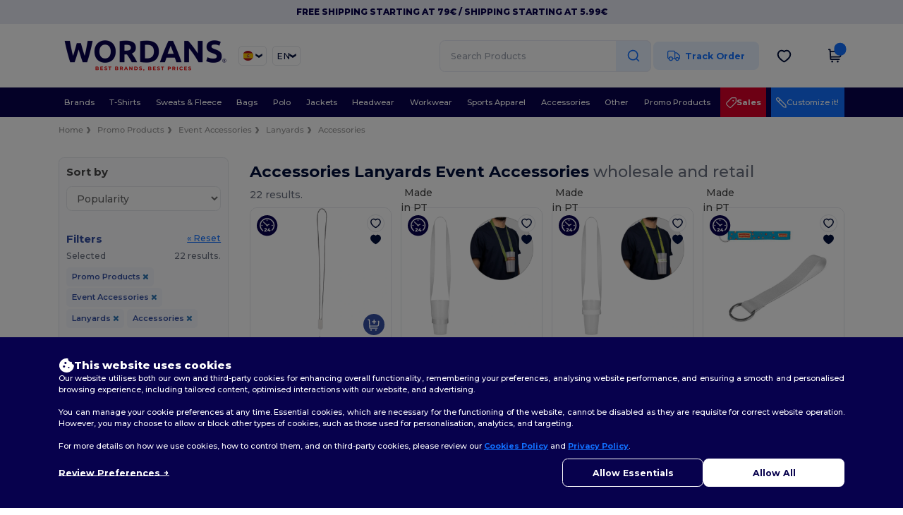

--- FILE ---
content_type: text/html; charset=utf-8
request_url: https://en.wordans.es/promo-products-c43968/lanyards-s44274/accessories-g1994
body_size: 90540
content:
<!DOCTYPE html>
<html lang="en-es" xml:lang="en-es" xmlns="http://www.w3.org/1999/xhtml">
<head>
<script src="https://assets.wordans.es/assets/helpers-58e770036fbb3fb3183c29d51a897f35bef1f7374e87574b231de0aa88a54e6b.js" type="module"></script>
<script src="https://assets.wordans.es/assets/frontend_controllers-5ee0f564192ea5a4dd549bc17a8bd91c7ac2a21ae600867e64b89f6e5f408d2e.js" type="module"></script>
<script src="https://assets.wordans.es/assets/plp-b42765d0a7663a6257042a8f202f0974d763b8948ee1561f94f63557db4cd349.js" type="module"></script>
<script src="https://assets.wordans.es/assets/pdp-quick-add-04e58c3b7d5858141d12bbcf029b9575bcf4e0cabf1eb14414af2a8516748d7f.js" type="module"></script>
<link href="https://fonts.googleapis.com" rel="preconnect">
<link crossorigin="true" href="https://fonts.gstatic.com" rel="preconnect">
<link href="https://fonts.googleapis.com/css2?family=Montserrat:ital,wght@0,100..900;1,100..900&amp;family=Roboto:wght@400;700&amp;display=swap" rel="stylesheet">
<meta charset="utf-8">
<meta content="width=device-width, initial-scale=1.0, maximum-scale=1.0" name="viewport">
<link rel="preload" as="image" href="https://assets.wordans.es/files/models/2026/1/15/700037/700037_mediumbig.jpg?1768501382" fetchpriority="high">
<link rel="preload" as="image" href="https://assets.wordans.es/files/models/2026/1/9/699894/699894_mediumbig.jpg?1767958456" fetchpriority="high">
<link rel="preload" as="image" href="https://assets.wordans.es/files/models/2026/1/9/699895/699895_mediumbig.jpg?1767958468" fetchpriority="high">
<link rel="preload" as="image" href="https://assets.wordans.es/files/models/2026/1/9/699900/699900_mediumbig.jpg?1767958579" fetchpriority="high">
<link rel="preload" as="image" href="https://assets.wordans.es/files/models/2026/1/9/699901/699901_mediumbig.jpg?1767958590" fetchpriority="high">
<link rel="preload" as="image" href="https://assets.wordans.es/files/models/2026/1/9/699908/699908_mediumbig.jpg?1767958782" fetchpriority="high">
<link rel="preload" as="image" href="https://assets.wordans.es/files/models/2026/1/9/699909/699909_mediumbig.jpg?1767958891" fetchpriority="high">
<link rel="preload" as="image" href="https://assets.wordans.es/files/models/2026/1/9/699912/699912_mediumbig.jpg?1767958992" fetchpriority="high">
<link rel="preload" as="image" href="https://assets.wordans.es/files/models/2026/1/9/699902/699902_mediumbig.jpg?1767958600" fetchpriority="high">
<link rel="preload" as="image" href="https://assets.wordans.es/files/models/2026/1/9/699917/699917_mediumbig.jpg?1767959058" fetchpriority="high">

<link as="image" fetchpriority="high" href="https://assets.wordans.es/assets/wordans_2024/wordans_logo_208-6f86e737d041b86632e7353ba440a4347e32c4d522df069aae4b992b1560e0ed.png" media="(max-width: 768px)" rel="preload">
<link as="image" fetchpriority="high" href="https://assets.wordans.es/assets/responsive/img_layout/wordans_logo_desktop/EN_480-1d14abd0754098dbd95544347bcc1adf5dd22d3c7767c6491fe3811c53a478fa.png" media="(min-width: 768.1px)" rel="preload">
<title>
22 cheap Accessories Lanyards Event  at wholesale prices
</title>

    <script>
    // Define dataLayer and the gtag function.
    window.dataLayer = window.dataLayer || [];
    function gtag(){dataLayer.push(arguments);}

    // Set default consent to 'denied' as a placeholder
    gtag('consent', 'default', {
      'ad_storage': 'denied',
      'ad_user_data': 'denied',
      'ad_personalization': 'denied',
      'analytics_storage': 'denied',
      'personalization_storage': 'denied',
      'functionality_storage': 'denied',
      'security_storage': 'granted'
    });

    // set gtag consent data based on cookies
    function getCookie(name) {
        let value = "; " + document.cookie;
        let parts = value.split("; " + name + "=");
        if (parts.length === 2) return parts.pop().split(";").shift();
    }

    function update_gtag_consent(types) {
      var consent_update_data = new Object();
      if (types.includes("performance")) {
        consent_update_data['analytics_storage'] = 'granted';
        consent_update_data['ad_user_data'] = 'granted';
        consent_update_data['personalization_storage'] = 'granted';
      }
      if (types.includes("targeting")) {
        consent_update_data['ad_storage'] = 'granted';
        consent_update_data['ad_personalization'] = 'granted';
      }
      if (types.includes("functionality")) {
        consent_update_data['functionality_storage'] = 'granted';
      }

      if (Object.keys(consent_update_data).length>0) {
        gtag('consent', 'update', consent_update_data);
      }
    }

    cookie_consent = getCookie("cookie_consent");
    if (cookie_consent) {
      consent_types = JSON.parse(decodeURIComponent(cookie_consent));
      update_gtag_consent(consent_types);
    }

    </script>

    <!-- Google Tag Manager -->
    <script>(function(w,d,s,l,i){w[l]=w[l]||[];w[l].push({'gtm.start':
    new Date().getTime(),event:'gtm.js'});var f=d.getElementsByTagName(s)[0],
    j=d.createElement(s),dl=l!='dataLayer'?'&l='+l:'';j.async=true;j.src=
    'https://www.googletagmanager.com/gtm.js?id='+i+dl;f.parentNode.insertBefore(j,f);
    })(window,document,'script','dataLayer','GTM-TTG6QQ57');</script>
    <!-- End Google Tag Manager -->

    <script>
      function gtmDatalayerEvent(options) {
        fetch("/analytic/gtm_datalayer_content", {
          method: 'POST',
          headers: {
            "Content-Type": "application/json",
          },
          body: JSON.stringify({
            options: options,
          })
        })
        .then(res => res.json())
        .then((data) => {
          if (Object.keys(data).length > 0) {
            dataLayer.push(data)
          }
        })
      }
    </script>
    <script>
      dataLayer.push({"event":"view_item_list","envDevice":"d","envLanguage":"en","envCountry":"ES","envTemplate":"plp"})
    </script>

  <script async src="https://www.googletagmanager.com/gtag/js?id=G-TSTQE1PRW8"></script>
  <script>
    window.dataLayer = window.dataLayer || [];
    function gtag(){dataLayer.push(arguments);}
    gtag('js', new Date());

      gtag('config', 'G-TSTQE1PRW8', { 'anonymize_ip': true });


        gtag('event', 'view_item_list', {
          "send_to": "G-TSTQE1PRW8",
        });

      gtag('config', 'G-ZP9TM89SC5', { 'anonymize_ip': true });


        gtag('event', 'view_item_list', {
          "send_to": "G-ZP9TM89SC5",
        });


          gtag('config', 'AW-619109882', { 'anonymize_ip': true, 'allow_enhanced_conversions': true, 'server_container_url': 'https://server-side-tagging-2djpxrgfza-uc.a.run.app' });

    if (window.location.search.includes("utm_medium=Facebook")) {
        gtag('event', 'tracking', {'send_to': 'G-TSTQE1PRW8', 'event_category': "facebook"});
        gtag('event', 'tracking', {'send_to': 'G-ZP9TM89SC5', 'event_category': "facebook"});
    }
    if (window.location.search.includes("utm_medium=Pinterest")) {
        gtag('event', 'tracking', {'send_to': 'G-TSTQE1PRW8', 'event_category': "pinterest"});
        gtag('event', 'tracking', {'send_to': 'G-ZP9TM89SC5', 'event_category': "pinterest"});
    }

  </script>




<link rel="stylesheet" href="https://assets.wordans.es/assets/smarty_wordans2-103c6e49b7a9f1229a8143e1815b7ecff27f2b6aa5bbb5885614d5a7989436cc.css" media="all" />
<link rel="stylesheet" href="https://assets.wordans.es/assets/tailwind-26b66d7a4918d9d8ec81a82e575eb0d2d9be717770897c3592e982a100cfdb18.css" />
<link rel="stylesheet" href="https://assets.wordans.es/assets/embla-carousel-41fa1509df9a193a12e2b3d7ed7e1f109c4aae932e455afce11028bcf898c165.css" />
<script src="https://assets.wordans.es/assets/jquery-2.2.4.min-9b25dc3bf6bfd9a68866a5c95ee9afff221725e60eeecd44bd8a1c6b1eada73e.js"></script>

<script src="https://assets.wordans.es/assets/smarty_wordans2-460c108a3d2a2f60d45df4c9c24cfe5c66963c711785d8c7c8e334300a2f9ceb.js"></script>
<meta content="none" name="msapplication-config">
<meta content="yes" name="apple-mobile-web-app-capable">
<meta content="yes" name="mobile-web-app-capable">
<meta content="Wordans" name="apple-mobile-web-app-title">
<meta content="#1b1649" name="theme-color">
<meta content="Wordans" name="application-name">
<link href="/app-icon.png" rel="icon">
<link href="/app-icon.png" rel="apple-touch-icon">
<link href="/manifest.json" rel="manifest">
<link href="https://en.wordans.es/feeds/open_search.xml" rel="search" title="Content search" type="application/opensearchdescription+xml">
<meta content="Wordans" name="og:site_name">
<meta content="website" property="og:type">
<meta content="https://en.wordans.es/promo-products-c43968/lanyards-s44274/accessories-g1994" property="og.url">
<meta content="https://assets.wordans.es/files/shops/21/21_original.png?1719406505" property="og:image">
<meta content="22 cheap Accessories Lanyards Event  at wholesale prices" property="og:title">
<meta content="Cheap wholesale Lanyards products. Bulk discounts, no minimum. Buy at crazy wholesale prices with fast shipping." property="og:description">


<meta content="en-es" http-equiv="Content-Language">
<meta content="Cheap wholesale Lanyards products. Bulk discounts, no minimum. Buy at crazy wholesale prices with fast shipping." name="description">
<meta content="Lanyards, Accessories" name="keywords">
<meta content="Copyright Wordans - 2026" name="copyright">
<meta content="en.wordans.es" name="author">
<meta content="General" name="Rating">
<meta content="app-id=6504941386" name="apple-itunes-app">
<meta content="NOINDEX, NOFOLLOW" name="Robots">




</head>


<body class="enable-animation topbar blank_products en-ES new-designs wordans">
<div data-sitekey="6Lc9LtQgAAAAABsSmx0aBRii-7YMdWJLJBq-C6Rs" id="recaptcha-script"></div>
<!-- Google Tag Manager (noscript) -->
<noscript><iframe src="https://www.googletagmanager.com/ns.html?id=GTM-TTG6QQ57"
height="0" width="0" style="display:none;visibility:hidden"></iframe></noscript>
<!-- End Google Tag Manager (noscript) -->
  <div class="topbar topbar-wrapper !bg-light-blue !tracking-normal !text-[#07014C] !font-extrabold ">
    <div class="topbar-text-container">
        <div class="topbar-text">
Free Shipping starting at 79€ / Shipping starting at 5.99€
</div>

    </div>
  </div>

  <style>
    body div.topbar {
      font-size: 12px;
    }
  </style>

<div class="no-bs" id="wrapper">
<div
  class="sticky top-0 lg:static z-50 lg:z-auto bg-white relative mega-menu-container "
  x-data="headerComponent()"
  x-init="initScrollHandler();"
>



  <div class="wrapper">
    <header id="top-bar" class="flex flex-col">
      <div class="flex justify-between items-center lg:gap-6 py-6 lg:py-6">
        <div class="flex items-center">
          <button class="p-0 m-0 border-0 cursor-pointer" @click="sideMenuOpen = true">
            <img class="mr-6 lg:!hidden" alt="Menu" src="https://assets.wordans.es/assets/wordans_2024/header/menu_icon-042a4e2f56a8868eee6da2a47a6bff5d58a3bb581d7da1e4f3006120b8d44292.svg" />
          </button>
          <a title="Logo Wordans" class="logo-wrapper" href="https://en.wordans.es">
            <picture><source srcset="https://assets.wordans.es/assets/wordans_2024/wordans_logo_208-6f86e737d041b86632e7353ba440a4347e32c4d522df069aae4b992b1560e0ed.png" media="(max-width: 768px)" /><source srcset="https://assets.wordans.es/assets/responsive/img_layout/wordans_logo_desktop/EN_480-1d14abd0754098dbd95544347bcc1adf5dd22d3c7767c6491fe3811c53a478fa.png" media="(min-width: 768.1px)" /><img alt="Wordans" class="shop-logo h-auto w-[104px] md:w-[240px] mr-6" loading="eager" fetchpriority="high" src="https://assets.wordans.es/assets/responsive/img_layout/wordans_logo_desktop/EN_480-1d14abd0754098dbd95544347bcc1adf5dd22d3c7767c6491fe3811c53a478fa.png" /></picture>
</a>            <div class="grid-cols-2 gap-3 !hidden lg:!grid">
                <li class="w-16 py-1 pr-1 pl-2 rounded-lg country-selector dropdown light-border border-all">
    <a href="#" id="maincountry" title="España Wholesale Clothing" data-toggle="dropdown" class="dropdown-toggle flex items-center gap-1 h-[21px]">
      <div class="country-flag rounded-full aspect-square !w-6 fi fis fi-es"></div>
      <img class="hidden lg:!block w-[16px] h-[16px]" alt="ES" src="https://assets.wordans.es/assets/wordans_2024/chevron_down-c167aaed6a7b1a447edfff95518bc9318498bc6a8be9b47fd487b3456cf946d6.svg" />
    </a>

    <ul class="rounded-xl dropdown-langs light-border dropdown-menu max-h-[60vh] overflow-y-auto">

        <li class="py-1 first:mt-3 last:mb-3">
          <a rel="nofollow" class="!flex items-center" title="Wordans Australia" data-turbo="true" data-controller="country-selector" data-bridge-title="AU" data-bridge-country-name="Australia" href="https://www.wordans.com.au/?src=select">
            <div class="rounded-full aspect-square !w-8 mr-3 fi fis fi-au"></div>
            Australia
</a>        </li>

        <li class="py-1 first:mt-3 last:mb-3">
          <a rel="nofollow" class="!flex items-center" title="Wordans Austria" data-turbo="true" data-controller="country-selector" data-bridge-title="AT" data-bridge-country-name="Austria" href="https://www.wordans.at/?src=select">
            <div class="rounded-full aspect-square !w-8 mr-3 fi fis fi-at"></div>
            Austria
</a>        </li>

        <li class="py-1 first:mt-3 last:mb-3">
          <a rel="nofollow" class="!flex items-center" title="Wordans Belgium" data-turbo="true" data-controller="country-selector" data-bridge-title="BE" data-bridge-country-name="Belgium" href="https://www.wordans.be/?src=select">
            <div class="rounded-full aspect-square !w-8 mr-3 fi fis fi-be"></div>
            Belgium
</a>        </li>

        <li class="py-1 first:mt-3 last:mb-3">
          <a rel="nofollow" class="!flex items-center" title="Wordans Bulgaria" data-turbo="true" data-controller="country-selector" data-bridge-title="BG" data-bridge-country-name="Bulgaria" href="https://www.wordans.bg/?src=select">
            <div class="rounded-full aspect-square !w-8 mr-3 fi fis fi-bg"></div>
            Bulgaria
</a>        </li>

        <li class="py-1 first:mt-3 last:mb-3">
          <a rel="nofollow" class="!flex items-center" title="Wordans Canada" data-turbo="true" data-controller="country-selector" data-bridge-title="CA" data-bridge-country-name="Canada" href="https://www.wordans.ca?src=select">
            <div class="rounded-full aspect-square !w-8 mr-3 fi fis fi-ca"></div>
            Canada
</a>        </li>

        <li class="py-1 first:mt-3 last:mb-3">
          <a rel="nofollow" class="!flex items-center" title="Wordans Croatia" data-turbo="true" data-controller="country-selector" data-bridge-title="HR" data-bridge-country-name="Croatia" href="https://www.wordans.hr/?src=select">
            <div class="rounded-full aspect-square !w-8 mr-3 fi fis fi-hr"></div>
            Croatia
</a>        </li>

        <li class="py-1 first:mt-3 last:mb-3">
          <a rel="nofollow" class="!flex items-center" title="Wordans Czech Republic" data-turbo="true" data-controller="country-selector" data-bridge-title="CZ" data-bridge-country-name="Czech Republic" href="https://en.wordans.cz/?src=select">
            <div class="rounded-full aspect-square !w-8 mr-3 fi fis fi-cz"></div>
            Czech Republic
</a>        </li>

        <li class="py-1 first:mt-3 last:mb-3">
          <a rel="nofollow" class="!flex items-center" title="Wordans Denmark" data-turbo="true" data-controller="country-selector" data-bridge-title="DK" data-bridge-country-name="Denmark" href="https://www.wordans.dk/?src=select">
            <div class="rounded-full aspect-square !w-8 mr-3 fi fis fi-dk"></div>
            Denmark
</a>        </li>

        <li class="py-1 first:mt-3 last:mb-3">
          <a rel="nofollow" class="!flex items-center" title="Wordans Deutschland" data-turbo="true" data-controller="country-selector" data-bridge-title="DE" data-bridge-country-name="Deutschland" href="https://www.wordans.de/?src=select">
            <div class="rounded-full aspect-square !w-8 mr-3 fi fis fi-de"></div>
            Deutschland
</a>        </li>

        <li class="py-1 first:mt-3 last:mb-3">
          <a rel="nofollow" class="!flex items-center" title="Wordans Finland" data-turbo="true" data-controller="country-selector" data-bridge-title="FI" data-bridge-country-name="Finland" href="https://www.wordans.fi/?src=select">
            <div class="rounded-full aspect-square !w-8 mr-3 fi fis fi-fi"></div>
            Finland
</a>        </li>

        <li class="py-1 first:mt-3 last:mb-3">
          <a rel="nofollow" class="!flex items-center" title="Wordans France" data-turbo="true" data-controller="country-selector" data-bridge-title="FR" data-bridge-country-name="France" href="https://www.wordans.fr/?src=select">
            <div class="rounded-full aspect-square !w-8 mr-3 fi fis fi-fr"></div>
            France
</a>        </li>

        <li class="py-1 first:mt-3 last:mb-3">
          <a rel="nofollow" class="!flex items-center" title="Wordans Greece" data-turbo="true" data-controller="country-selector" data-bridge-title="GR" data-bridge-country-name="Greece" href="https://www.wordans.gr/?src=select">
            <div class="rounded-full aspect-square !w-8 mr-3 fi fis fi-gr"></div>
            Greece
</a>        </li>

        <li class="py-1 first:mt-3 last:mb-3">
          <a rel="nofollow" class="!flex items-center" title="Wordans Ireland" data-turbo="true" data-controller="country-selector" data-bridge-title="IE" data-bridge-country-name="Ireland" href="https://www.wordans.ie/?src=select">
            <div class="rounded-full aspect-square !w-8 mr-3 fi fis fi-ie"></div>
            Ireland
</a>        </li>

        <li class="py-1 first:mt-3 last:mb-3">
          <a rel="nofollow" class="!flex items-center" title="Wordans Italy" data-turbo="true" data-controller="country-selector" data-bridge-title="IT" data-bridge-country-name="Italy" href="https://www.wordans.it/?src=select">
            <div class="rounded-full aspect-square !w-8 mr-3 fi fis fi-it"></div>
            Italy
</a>        </li>

        <li class="py-1 first:mt-3 last:mb-3">
          <a rel="nofollow" class="!flex items-center" title="Wordans Luxembourg" data-turbo="true" data-controller="country-selector" data-bridge-title="LU" data-bridge-country-name="Luxembourg" href="https://www.wordans.lu/?src=select">
            <div class="rounded-full aspect-square !w-8 mr-3 fi fis fi-lu"></div>
            Luxembourg
</a>        </li>

        <li class="py-1 first:mt-3 last:mb-3">
          <a rel="nofollow" class="!flex items-center" title="Wordans Netherlands" data-turbo="true" data-controller="country-selector" data-bridge-title="NL" data-bridge-country-name="Netherlands" href="https://www.wordans.nl/?src=select">
            <div class="rounded-full aspect-square !w-8 mr-3 fi fis fi-nl"></div>
            Netherlands
</a>        </li>

        <li class="py-1 first:mt-3 last:mb-3">
          <a rel="nofollow" class="!flex items-center" title="Wordans New Zealand" data-turbo="true" data-controller="country-selector" data-bridge-title="NZ" data-bridge-country-name="New Zealand" href="https://www.wordans.co.nz/?src=select">
            <div class="rounded-full aspect-square !w-8 mr-3 fi fis fi-nz"></div>
            New Zealand
</a>        </li>

        <li class="py-1 first:mt-3 last:mb-3">
          <a rel="nofollow" class="!flex items-center" title="Wordans Norway" data-turbo="true" data-controller="country-selector" data-bridge-title="NO" data-bridge-country-name="Norway" href="https://www.wordans.no/?src=select">
            <div class="rounded-full aspect-square !w-8 mr-3 fi fis fi-no"></div>
            Norway
</a>        </li>

        <li class="py-1 first:mt-3 last:mb-3">
          <a rel="nofollow" class="!flex items-center" title="Wordans Poland" data-turbo="true" data-controller="country-selector" data-bridge-title="PL" data-bridge-country-name="Poland" href="https://www.wordans.pl/?src=select">
            <div class="rounded-full aspect-square !w-8 mr-3 fi fis fi-pl"></div>
            Poland
</a>        </li>

        <li class="py-1 first:mt-3 last:mb-3">
          <a rel="nofollow" class="!flex items-center" title="Wordans Portugal" data-turbo="true" data-controller="country-selector" data-bridge-title="PT" data-bridge-country-name="Portugal" href="https://www.wordans.pt/?src=select">
            <div class="rounded-full aspect-square !w-8 mr-3 fi fis fi-pt"></div>
            Portugal
</a>        </li>

        <li class="py-1 first:mt-3 last:mb-3">
          <a rel="nofollow" class="!flex items-center" title="Wordans Romania" data-turbo="true" data-controller="country-selector" data-bridge-title="RO" data-bridge-country-name="Romania" href="https://www.wordans.ro/?src=select">
            <div class="rounded-full aspect-square !w-8 mr-3 fi fis fi-ro"></div>
            Romania
</a>        </li>

        <li class="py-1 first:mt-3 last:mb-3">
          <a rel="nofollow" class="!flex items-center" title="Wordans Spain" data-turbo="true" data-controller="country-selector" data-bridge-title="ES" data-bridge-country-name="Spain" href="https://www.wordans.es/?src=select">
            <div class="rounded-full aspect-square !w-8 mr-3 fi fis fi-es"></div>
            Spain
</a>        </li>

        <li class="py-1 first:mt-3 last:mb-3">
          <a rel="nofollow" class="!flex items-center" title="Wordans Sweden" data-turbo="true" data-controller="country-selector" data-bridge-title="SE" data-bridge-country-name="Sweden" href="https://www.wordans.se/?src=select">
            <div class="rounded-full aspect-square !w-8 mr-3 fi fis fi-se"></div>
            Sweden
</a>        </li>

        <li class="py-1 first:mt-3 last:mb-3">
          <a rel="nofollow" class="!flex items-center" title="Wordans Switzerland" data-turbo="true" data-controller="country-selector" data-bridge-title="CH" data-bridge-country-name="Switzerland" href="https://www.wordans.ch/?src=select">
            <div class="rounded-full aspect-square !w-8 mr-3 fi fis fi-ch"></div>
            Switzerland
</a>        </li>

        <li class="py-1 first:mt-3 last:mb-3">
          <a rel="nofollow" class="!flex items-center" title="Wordans USA" data-turbo="true" data-controller="country-selector" data-bridge-title="US" data-bridge-country-name="USA" href="https://www.wordans.com/?src=select">
            <div class="rounded-full aspect-square !w-8 mr-3 fi fis fi-us"></div>
            USA
</a>        </li>

        <li class="py-1 first:mt-3 last:mb-3">
          <a rel="nofollow" class="!flex items-center" title="Wordans United Kingdom" data-turbo="true" data-controller="country-selector" data-bridge-title="GB" data-bridge-country-name="United Kingdom" href="https://www.wordans.co.uk/?src=select">
            <div class="rounded-full aspect-square !w-8 mr-3 fi fis fi-gb"></div>
            United Kingdom
</a>        </li>
    </ul>

  </li>

                <li class="w-16 py-1 pr-1 pl-2 rounded-lg language-selector dropdown display-inline-block light-border border-all">
    <a href="#" title="en" id="mainlanguage" data-toggle="dropdown" class="text-dark-blue dropdown-toggle flex items-center gap-1 h-[21px]">
      <span class="text-xl inline-block w-6">EN</span>
      <img class="hidden lg:!block w-[16px] h-[16px]" alt="Langauge" src="https://assets.wordans.es/assets/wordans_2024/chevron_down-c167aaed6a7b1a447edfff95518bc9318498bc6a8be9b47fd487b3456cf946d6.svg" />
    </a>

    <ul class="rounded-xl dropdown-languages dropdown-menu light-border">
        <li class="py-1 first:mt-3 last:mb-3">
          <a title="Wordans Spain" rel="nofollow" href="https://www.wordans.es/?src=select">Español</a>
        </li>
        <li class="py-1 first:mt-3 last:mb-3">
          <a title="Wordans Spain" rel="nofollow" href="https://en.wordans.es/?src=select">English</a>
        </li>
    </ul>
  </li>


            </div>
        </div>


        <div
          class="flex items-center justify-center right-side gap-4"
          :class="{ 'extended': isExtended }"
          x-data="{ isExtended: false }"
          data-ref="searchbox-wrapper"
        >
          <li
  class="!hidden relative rounded-xl lg:!block search search-box over-header grow"
  @click.away="isExtended = false"
  @click="isExtended = true"
  x-data=""
>
  <form class="sb_wrapper m-0 p-0 " x-on:keydown.enter.prevent="if ($refs.searchInput.value.length &gt; 0) { $refs.searchInput.form.submit() }" action="/products" accept-charset="UTF-8" method="get">
    <input type="search" name="q" id="q" class="input- !rounded-xl form-control min-w-[300px] !border focus:bg-white bg-gray-100 autocomplete-field-new m-0 py-2 pl-6 pr-12" autocomplete="off" placeholder="Search Products" aria-label="Search Products" x-ref="searchInput" x-on:input="$store.header.handleInput($event)" x-on:click="$store.header.handleClick($event)" />
      <button
        id="search-button"
        class="absolute top-0 right-0 bottom-auto left-auto w-20 h-full rounded-r-xl bg-lighter-blue flex items-center justify-center border border-l-0 border-solid border-light-blue"
        type="button"
        @click="if ($refs.searchInput.value.length > 0) { $refs.searchInput.form.submit() }"
      >
          <svg width="20" height="20" viewbox="0 0 24 24" fill="none" xmlns="http://www.w3.org/2000/svg">
<path d="M21 21L16.65 16.65M19 11C19 15.4183 15.4183 19 11 19C6.58172 19 3 15.4183 3 11C3 6.58172 6.58172 3 11 3C15.4183 3 19 6.58172 19 11Z" stroke="#1170ff" stroke-width="2" stroke-linecap="round" stroke-linejoin="round"></path>
</svg>
      </button>
    <div class="autocomplete-results rounded-2xl grid-cols-2 md:!w-fit md:!left-0"
     data-no-results="No results."
     data-search-url="/products"
     data-suggestions="Suggestions"
     data-brands="brands"
     data-categories="Categories"
     data-faqs="FAQs"
     data-see-more-product-results-for="see more product results for">
</div>

</form></li>

<style>
  #search-button > svg {
    transition: transform 0.2s ease-in-out;
  }

  #search-button:hover > svg {
    transform: scale(1.2);
  }
</style>


          <a rel="nofollow" class="!hidden whitespace-nowrap lg:!flex btn- h-[40px] px-8 justify-center group items-center hover:text-darker-blue bg-[#E7F1FF] text-link " data-ref="order-tracking-link" href="/order">
            <span class="flex mr-3 tracking-icon">
              <svg width="18" height="16" viewbox="0 0 18 16" fill="none" xmlns="http://www.w3.org/2000/svg">
<path d="M10.6667 3.83337H12.6144C12.8182 3.83337 12.9201 3.83337 13.016 3.8564C13.1011 3.87681 13.1824 3.91048 13.2569 3.95617C13.341 4.00771 13.4131 4.07977 13.5572 4.2239L16.9428 7.60952C17.087 7.75364 17.159 7.82571 17.2106 7.9098C17.2562 7.98436 17.2899 8.06565 17.3103 8.15068C17.3334 8.24659 17.3334 8.3485 17.3334 8.55233V10.9167C17.3334 11.305 17.3334 11.4991 17.2699 11.6523C17.1853 11.8565 17.0231 12.0187 16.8189 12.1033C16.6658 12.1667 16.4716 12.1667 16.0834 12.1667M11.9167 12.1667H10.6667M10.6667 12.1667V4.00004C10.6667 3.06662 10.6667 2.59991 10.485 2.24339C10.3252 1.92979 10.0703 1.67482 9.75667 1.51503C9.40015 1.33337 8.93344 1.33337 8.00002 1.33337H3.33335C2.39993 1.33337 1.93322 1.33337 1.5767 1.51503C1.2631 1.67482 1.00813 1.92979 0.848343 2.24339C0.666687 2.59991 0.666687 3.06662 0.666687 4.00004V10.5C0.666687 11.4205 1.41288 12.1667 2.33335 12.1667M10.6667 12.1667H7.33335M7.33335 12.1667C7.33335 13.5474 6.21407 14.6667 4.83335 14.6667C3.45264 14.6667 2.33335 13.5474 2.33335 12.1667M7.33335 12.1667C7.33335 10.786 6.21407 9.66671 4.83335 9.66671C3.45264 9.66671 2.33335 10.786 2.33335 12.1667M16.0834 12.5834C16.0834 13.734 15.1506 14.6667 14 14.6667C12.8494 14.6667 11.9167 13.734 11.9167 12.5834C11.9167 11.4328 12.8494 10.5 14 10.5C15.1506 10.5 16.0834 11.4328 16.0834 12.5834Z" stroke="#1170FF" stroke-width="1.3" stroke-linecap="round" stroke-linejoin="round" class=" group-hover:stroke-darker-blue transition-all duration-300"></path>
</svg>
            </span>
            <span>Track Order</span>
</a>
          <div class="grid shrink-0 grid-cols-4 lg:grid-cols-3 gap-4 ml-8 ">
            <!-- Mobile Search -->
            <ul class="flex lg:!hidden m-0 p-0 list-none">
                <li class="mobile-search-icon-wrapper" @click="$store.header.focusInput()">
                  <img id="mobile-search-icon" alt="Search" src="https://assets.wordans.es/assets/wordans_2024/header/search_icon-afac2f6118b78695ff6faf77226ad3f42ddfb2794b42c77814a1c960083ce65c.svg" />
                </li>
                <div
                  class="absolute top-full left-0 right-auto bottom-auto"
                  x-cloak
                  x-show="$store.header.mobileSearchOpen"
                  @click.away="$store.header.mobileSearchOpen = false"
                >
                  
<form class="relative sb_wrapper m-0 p-0" x-on:keydown.enter.prevent="if ($refs.searchInput.value.length &gt; 0) { $refs.searchInput.form.submit() }" action="/products" accept-charset="UTF-8" method="get">
  <input type="search" name="q" id="q" class="input- !rounded-t-none !bg-white autocomplete-field-new m-0 search-input min-w-[300px] w-screen p-[6.5vw] !rounded-b-xl shadow-md z-[1000] !pr-32" autocomplete="off" placeholder="Search Products" aria-label="Search Products" x-ref="searchInput" x-on:input="$store.header.handleInput($event)" x-on:click="$store.header.handleClick($event)" />
  <div class="autocomplete-results rounded-2xl grid-cols-2 md:!w-fit md:!left-0"
     data-no-results="No results."
     data-search-url="/products"
     data-suggestions="Suggestions"
     data-brands="brands"
     data-categories="Categories"
     data-faqs="FAQs"
     data-see-more-product-results-for="see more product results for">
</div>

    <div
      x-show="$store.header.searchActive"
      class="fa fa-close text-3xl opacity-60 absolute top-[50%] left-auto bottom-auto right-28 transform translate-y-[-50%]"
      @click="$store.header.mobileSearchOpen = false">
    </div>
    <button
      id="search-button"
      class="absolute top-0 right-0 bottom-auto left-auto w-20 h-full rounded-r-xl bg-lighter-blue flex items-center justify-center border border-l-0 border-solid border-light-blue"
      type="button"
      @click="if ($refs.searchInput.value.length > 0) { $refs.searchInput.form.submit() }"
    >
      <svg width="20" height="20" viewbox="0 0 24 24" fill="none" xmlns="http://www.w3.org/2000/svg">
<path d="M21 21L16.65 16.65M19 11C19 15.4183 15.4183 19 11 19C6.58172 19 3 15.4183 3 11C3 6.58172 6.58172 3 11 3C15.4183 3 19 6.58172 19 11Z" stroke="#1170ff" stroke-width="2" stroke-linecap="round" stroke-linejoin="round"></path>
</svg>
    </button>
</form>
                </div>
            </ul>

            <!-- Wishlist icon -->
              <button
                class="flex items-center justify-center"
                @click="if ($store.profile.isLogged){ window.open('/myaccount/wishlist', '_self') } else { $store.profile.loadModal() }"
                title="My wishlist"
                type="button" >

                <img alt="My wishlist" width="21" height="21" src="https://assets.wordans.es/assets/wordans_2024/header/heart_icon-51f27f45aa52ad286a55bb5ee61d0e1b7d1f5848020a310d5687b062feae977e.svg" />
              </button>

            <!-- Profile icon -->
            <div class="flex items-center justify-center" data-ref="profile-icon">
              <div
                x-show="$store.profile.isLogged"
                class="relative"
                  @mouseenter="if (mouseLeaveTimeout) clearTimeout(mouseLeaveTimeout); $store.header.profileOpen = true"
                  @mouseleave="mouseLeaveTimeout = setTimeout(() => $store.header.profileOpen = false, 500)"
              >
                <a
                  href="/myaccount/profile"
                  rel="nofollow"
                >
                  <img alt="Account Information" width="18" height="20" src="https://assets.wordans.es/assets/wordans_2024/header/profile_icon-3932314e32369385d865445ae29000e7605079a2990f4e00bcb7b0eb5982b1e5.svg" />
                </a>
                <div x-show="$store.header.profileOpen" x-cloak class="!absolute shadow-xl overflow-hidden z-20 right-0 top-full whitespace-nowrap bg-white rounded-xl border-all light-border">
  <a rel="nofollow" href="/myaccount/profile">
    <div class="flex overflow-hidden items-center py-4 pr-12 pl-8 cursor-pointer hover:bg-light-blue">
      <div class="flex items-center justify-center w-8 h-8">
        <svg width="20" height="20" viewBox="0 0 20 20" fill="none" xmlns="http://www.w3.org/2000/svg">
<path d="M16.6668 17.5C16.6668 16.337 16.6668 15.7555 16.5233 15.2824C16.2001 14.217 15.3664 13.3834 14.3011 13.0602C13.828 12.9167 13.2465 12.9167 12.0835 12.9167H7.91683C6.75386 12.9167 6.17237 12.9167 5.69921 13.0602C4.63388 13.3834 3.8002 14.217 3.47703 15.2824C3.3335 15.7555 3.3335 16.337 3.3335 17.5M13.7502 6.25C13.7502 8.32107 12.0712 10 10.0002 10C7.92909 10 6.25016 8.32107 6.25016 6.25C6.25016 4.17893 7.92909 2.5 10.0002 2.5C12.0712 2.5 13.7502 4.17893 13.7502 6.25Z" stroke="#00228A" stroke-width="2" stroke-linecap="round" stroke-linejoin="round"/>
</svg>
      </div>
      <div class="ml-6 text-xl text-purple-">My Account</div>
    </div>
</a>
  <a rel="nofollow" href="/myaccount/orders">
    <div class="flex overflow-hidden items-center py-4 pr-12 pl-8 cursor-pointer hover:bg-light-blue">
      <div class="flex items-center justify-center w-8 h-8">
        <svg width="24" height="24" viewBox="0 0 24 24" fill="none" xmlns="http://www.w3.org/2000/svg">
<path d="M20.5 7.27783L12 12.0001M12 12.0001L3.49997 7.27783M12 12.0001L12 21.5001M21 12.0001V7.94153C21 7.59889 21 7.42757 20.9495 7.27477C20.9049 7.13959 20.8318 7.01551 20.7354 6.91082C20.6263 6.79248 20.4766 6.70928 20.177 6.54288L12.777 2.43177C12.4934 2.27421 12.3516 2.19543 12.2015 2.16454C12.0685 2.13721 11.9315 2.13721 11.7986 2.16454C11.6484 2.19543 11.5066 2.27421 11.223 2.43177L3.82297 6.54288C3.52345 6.70928 3.37368 6.79248 3.26463 6.91082C3.16816 7.01551 3.09515 7.13959 3.05048 7.27477C3 7.42757 3 7.59889 3 7.94153V16.0586C3 16.4013 3 16.5726 3.05048 16.7254C3.09515 16.8606 3.16816 16.9847 3.26463 17.0893C3.37368 17.2077 3.52346 17.2909 3.82297 17.4573L11.223 21.5684C11.5066 21.726 11.6484 21.8047 11.7986 21.8356C11.9315 21.863 12.0685 21.863 12.2015 21.8356C12.3516 21.8047 12.4934 21.726 12.777 21.5684L13 21.4445M7.5 4.50008L16.5 9.50008M22 21.5001L21 20.5001M22 18.0001C22 19.6569 20.6569 21.0001 19 21.0001C17.3431 21.0001 16 19.6569 16 18.0001C16 16.3432 17.3431 15.0001 19 15.0001C20.6569 15.0001 22 16.3432 22 18.0001Z" stroke="#00228A" stroke-width="2" stroke-linecap="round" stroke-linejoin="round"/>
</svg>
      </div>
      <div class="ml-6 text-xl text-purple-">My Orders</div>
    </div>
</a>
  <a rel="nofollow" href="/myaccount/carts">
    <div class="flex overflow-hidden items-center py-4 pr-12 pl-8 cursor-pointer hover:bg-light-blue">
      <div class="flex items-center justify-center w-8 h-8">
        <svg width="20" height="21" viewBox="0 0 20 21" fill="none" xmlns="http://www.w3.org/2000/svg">
<g clip-path="url(#clip0_1104_12040)">
<path d="M4.16662 12.25H15.1131C15.9571 12.25 16.3791 12.25 16.715 12.0848C17.011 11.9392 17.2597 11.7055 17.4301 11.4128C17.6236 11.0804 17.6702 10.64 17.7634 9.75921L18.2509 5.1523C18.2794 4.88327 18.2936 4.74876 18.2524 4.64464C18.2162 4.5532 18.1516 4.47735 18.069 4.42949C17.975 4.375 17.8461 4.375 17.5883 4.375H3.74995M1.6665 1.75H2.70687C2.92739 1.75 3.03765 1.75 3.12391 1.79403C3.19985 1.8328 3.26278 1.89488 3.30437 1.97204C3.3516 2.05969 3.35848 2.17524 3.37224 2.40634L4.12744 15.0937C4.14119 15.3248 4.14807 15.4403 4.19531 15.528C4.23689 15.6051 4.29982 15.6672 4.37576 15.706C4.46203 15.75 4.57229 15.75 4.7928 15.75H15.8332M6.24984 18.8125H6.25817M13.7498 18.8125H13.7582M6.6665 18.8125C6.6665 19.0541 6.47996 19.25 6.24984 19.25C6.01972 19.25 5.83317 19.0541 5.83317 18.8125C5.83317 18.5709 6.01972 18.375 6.24984 18.375C6.47996 18.375 6.6665 18.5709 6.6665 18.8125ZM14.1665 18.8125C14.1665 19.0541 13.98 19.25 13.7498 19.25C13.5197 19.25 13.3332 19.0541 13.3332 18.8125C13.3332 18.5709 13.5197 18.375 13.7498 18.375C13.98 18.375 14.1665 18.5709 14.1665 18.8125Z" stroke="#00228A" stroke-width="2" stroke-linecap="round" stroke-linejoin="round"/>
</g>
<defs>
<clipPath id="clip0_1104_12040">
<rect width="20" height="21" fill="white"/>
</clipPath>
</defs>
</svg>
      </div>
      <div class="ml-6 text-xl text-purple-">Carts</div>
    </div>
</a>
  <a rel="nofollow" href="/myaccount/stock_notifications">
    <div class="flex overflow-hidden items-center py-4 pr-12 pl-8 cursor-pointer hover:bg-light-blue">
      <div class="flex items-center justify-center w-8 h-8">
        <svg width="17" height="19" viewBox="0 0 17 19" fill="none" xmlns="http://www.w3.org/2000/svg">
<path d="M6.86103 16.381H10.1944C10.1944 17.2714 9.44437 18 8.5277 18C7.61103 18 6.86103 17.2714 6.86103 16.381ZM16.0277 14.7619C16.09 15.0718 16.0277 15.5714 16.0277 15.5714H1.0277C1.0277 15.5714 0.965377 15.0718 1.0277 14.7619C1.20658 13.8723 2.69437 13.1429 2.69437 13.1429V8.28571C2.69437 5.77619 4.36103 3.59048 6.86103 2.8619V2.61905C6.86103 1.72857 7.61103 1 8.5277 1C9.44437 1 10.1944 1.72857 10.1944 2.61905V2.8619C12.6944 3.59048 14.361 5.77619 14.361 8.28571V13.1429C14.361 13.1429 15.8488 13.8723 16.0277 14.7619ZM12.6944 8.28571C12.6944 6.01905 10.861 4.2381 8.5277 4.2381C6.19437 4.2381 4.36103 6.01905 4.36103 8.28571V13.9524H12.6944V8.28571Z" fill="#00228A" stroke="#00228A" stroke-width="0.5" stroke-linejoin="round"/>
</svg>
      </div>
      <div class="ml-6 text-xl text-purple-">Stock Notifications</div>
    </div>
</a>
  <a rel="nofollow" href="/myaccount/wishlist">
    <div class="flex overflow-hidden items-center py-4 pr-12 pl-8 cursor-pointer hover:bg-light-blue">
      <div class="flex items-center justify-center w-8 h-8">
        <svg width="18" height="16" viewBox="0 0 18 16" fill="none" xmlns="http://www.w3.org/2000/svg">
<path fill-rule="evenodd" clip-rule="evenodd" d="M8.99452 2.67663C7.39504 0.841742 4.7278 0.348162 2.72376 2.02837C0.719715 3.70858 0.437574 6.51781 2.01136 8.505C3.31985 10.1572 7.27982 13.6419 8.57768 14.7697C8.72288 14.8959 8.79549 14.959 8.88017 14.9838C8.95408 15.0054 9.03496 15.0054 9.10887 14.9838C9.19356 14.959 9.26616 14.8959 9.41136 14.7697C10.7092 13.6419 14.6692 10.1572 15.9777 8.505C17.5515 6.51781 17.3038 3.69091 15.2653 2.02837C13.2268 0.365836 10.594 0.841742 8.99452 2.67663Z" stroke="#00228A" stroke-width="2" stroke-linecap="round" stroke-linejoin="round"/>
</svg>
      </div>
      <div class="ml-6 text-xl text-purple-">My Wishlist</div>
    </div>
</a>
    <a rel="nofollow" href="/myaccount/loyalty_program">
      <div class="flex overflow-hidden items-center py-4 pr-12 pl-8 cursor-pointer hover:bg-light-blue">
        <div class="flex items-center justify-center w-8 h-8">
          <svg width="21" height="22" viewBox="0 0 21 22" fill="none" xmlns="http://www.w3.org/2000/svg">
<circle cx="10.5" cy="11" r="9.6" stroke="#00228A" stroke-width="1.8"/>
<path d="M10.4999 6.80078L11.3092 8.90492C11.4408 9.24709 11.5066 9.41818 11.609 9.56209C11.6997 9.68963 11.8111 9.80107 11.9386 9.89176C12.0825 9.99409 12.2536 10.0599 12.5958 10.1915L14.6999 11.0008L12.5958 11.8101C12.2536 11.9417 12.0825 12.0075 11.9386 12.1098C11.8111 12.2005 11.6997 12.3119 11.609 12.4395C11.5066 12.5834 11.4408 12.7545 11.3092 13.0966L10.4999 15.2008L9.69066 13.0966C9.55906 12.7545 9.49325 12.5834 9.39093 12.4395C9.30023 12.3119 9.1888 12.2005 9.06125 12.1098C8.91734 12.0075 8.74626 11.9417 8.40408 11.8101L6.29995 11.0008L8.40408 10.1915C8.74626 10.0599 8.91734 9.99409 9.06125 9.89176C9.1888 9.80107 9.30023 9.68963 9.39093 9.56209C9.49325 9.41818 9.55906 9.24709 9.69066 8.90492L10.4999 6.80078Z" fill="#00228A" stroke="#00228A" stroke-width="0.8" stroke-linecap="round" stroke-linejoin="round"/>
</svg>
        </div>
        <div class="ml-6 text-xl text-purple-">Wordans+</div>
      </div>
</a>
  <a data-method="delete" rel="nofollow" onclick="resetCookies()" href="/logout">
    <div class="flex overflow-hidden items-center py-4 pr-12 pl-8 cursor-pointer hover:bg-light-blue">
      <div class="flex items-center justify-center w-8 h-8">
        <svg width="17" height="16" viewBox="0 0 17 16" fill="none" xmlns="http://www.w3.org/2000/svg">
<path d="M12.75 3.55556L11.5515 4.80889L13.7445 7.11111H5.98889C5.49797 7.11111 5.1 7.50908 5.1 8C5.1 8.49092 5.49797 8.88889 5.98889 8.88889H13.7445L11.5515 11.1822L12.75 12.4444L17 8M1.7 1.77778H7.61111C8.10203 1.77778 8.5 1.37981 8.5 0.888889C8.5 0.397969 8.10203 0 7.61111 0H1.7C0.765 0 0 0.8 0 1.77778V14.2222C0 15.2 0.765 16 1.7 16H7.61111C8.10203 16 8.5 15.602 8.5 15.1111C8.5 14.6202 8.10203 14.2222 7.61111 14.2222H1.7V1.77778Z" fill="#00228A"/>
</svg>
      </div>
      <div class="ml-6 text-xl text-purple-">Logout</div>
    </div>
</a></div>

              </div>
              <turbo-frame id="header-profile-btn" x-cloak x-show="!$store.profile.isLogged">
                <div class="relative">
  <a class="login-button" href="/myaccount/profile" @click="$store.profile.loadModal()">
    <img alt="My Account" width="18" height="20" src="https://assets.wordans.es/assets/wordans_2024/header/profile_icon-3932314e32369385d865445ae29000e7605079a2990f4e00bcb7b0eb5982b1e5.svg" />
  </a>
</div>

              </turbo-frame>
            </div>

            <turbo-frame id="minicart">
  <div
    @mouseover="$store.header.fetchMinicart(); $store.header.minicartOpen = true; $store.header.profileOpen = false"
    @mouseleave="$store.header.minicartOpen = false"
    class="relative"
  >
    <a rel="nofollow" data-turbo="false" data-ref="cart-link" href="https://en.wordans.es/checkout/show_cart">
  <span x-text="$store.header.qty" class="flex absolute justify-center items-center translate-x-[65%] w-7 h-7 -translate-y-[30%] text-base font-bold text-white bg-another-blue rounded-full" data-ref="cart-qty"></span>
  <img alt="Cart" width="26" height="26" src="https://assets.wordans.es/assets/wordans_2024/header/cart_icon-4796cbb7ceebb15d3ea043b3492d2d898a1451badd8e159bd6a39a6367b7dc8e.svg" />
</a>
    <div
  x-cloak
  x-show="$store.header.minicartOpen"
  class="!absolute shadow-xl overflow-x-hidden z-50 right-0 top-full min-w-[300px] whitespace-nowrap bg-white rounded-xl border-all light-border"
>
  <div id="loading">
    <div class="double-bounce1"></div>
    <div class="double-bounce2"></div>
  </div>
</div>

  </div>
</turbo-frame>

          </div>
        </div>
      </div>



    </header>
  </div>

  
    
<div class="bg-darker-blue" id="mega-menu" x-data="{}">
  <div class="relative wrapper">
    <ul class="!hidden justify-between px-0 m-0 text-lg xl:text-xl lg:!flex mega-links">

            <a href="/brands/wholesale-brands">
              <li
                @mouseenter="$store.header.megaMenu.brands = true"
                @mouseleave="$store.header.megaMenu = {}"
                class="flex overflow-hidden relative gap-x-3 justify-center items-center py-5  mx-0 text-white whitespace-nowrap border-4 cursor-pointer xl:mx-2 first:ml-0 last:mr-0 text-ellipsis mega-link px-3">
                Brands
              </li>
</a>
            <a href="/blank-apparel-accessories-c37029/t-shirts-s2729">
              <li
                @mouseenter="$store.header.megaMenu.t_shirts = true"
                @mouseleave="$store.header.megaMenu = {}"
                class="flex overflow-hidden relative gap-x-3 justify-center items-center py-5  mx-0 text-white whitespace-nowrap border-4 cursor-pointer xl:mx-2 first:ml-0 last:mr-0 text-ellipsis mega-link px-3">
                T-Shirts
              </li>
</a>            <a href="/blank-apparel-accessories-c37029/sweats-fleece-s3668">
              <li
                @mouseenter="$store.header.megaMenu.sweats_fleece = true"
                @mouseleave="$store.header.megaMenu = {}"
                class="flex overflow-hidden relative gap-x-3 justify-center items-center py-5  mx-0 text-white whitespace-nowrap border-4 cursor-pointer xl:mx-2 first:ml-0 last:mr-0 text-ellipsis mega-link px-3">
                Sweats &amp; Fleece
              </li>
</a>            <a href="/blank-apparel-accessories-c37029/bags-s2737">
              <li
                @mouseenter="$store.header.megaMenu.bags = true"
                @mouseleave="$store.header.megaMenu = {}"
                class="flex overflow-hidden relative gap-x-3 justify-center items-center py-5  mx-0 text-white whitespace-nowrap border-4 cursor-pointer xl:mx-2 first:ml-0 last:mr-0 text-ellipsis mega-link px-3">
                Bags
              </li>
</a>            <a href="/blank-apparel-accessories-c37029/polo-s22095">
              <li
                @mouseenter="$store.header.megaMenu.polo = true"
                @mouseleave="$store.header.megaMenu = {}"
                class="flex overflow-hidden relative gap-x-3 justify-center items-center py-5  mx-0 text-white whitespace-nowrap border-4 cursor-pointer xl:mx-2 first:ml-0 last:mr-0 text-ellipsis mega-link px-3">
                Polo
              </li>
</a>            <a href="/blank-apparel-accessories-c37029/jackets-s3669">
              <li
                @mouseenter="$store.header.megaMenu.jackets = true"
                @mouseleave="$store.header.megaMenu = {}"
                class="flex overflow-hidden relative gap-x-3 justify-center items-center py-5  mx-0 text-white whitespace-nowrap border-4 cursor-pointer xl:mx-2 first:ml-0 last:mr-0 text-ellipsis mega-link px-3">
                Jackets
              </li>
</a>            <a href="/blank-apparel-accessories-c37029/headwear-s2732">
              <li
                @mouseenter="$store.header.megaMenu.headwear = true"
                @mouseleave="$store.header.megaMenu = {}"
                class="flex overflow-hidden relative gap-x-3 justify-center items-center py-5  mx-0 text-white whitespace-nowrap border-4 cursor-pointer xl:mx-2 first:ml-0 last:mr-0 text-ellipsis mega-link px-3">
                Headwear
              </li>
</a>            <a href="/blank-apparel-accessories-c37029/workwear-s16558">
              <li
                @mouseenter="$store.header.megaMenu.workwear = true"
                @mouseleave="$store.header.megaMenu = {}"
                class="flex overflow-hidden relative gap-x-3 justify-center items-center py-5  mx-0 text-white whitespace-nowrap border-4 cursor-pointer xl:mx-2 first:ml-0 last:mr-0 text-ellipsis mega-link px-3">
                Workwear
              </li>
</a>            <a href="/blank-apparel-accessories-c37029/sports-apparel-s21796">
              <li
                @mouseenter="$store.header.megaMenu.sports_apparel = true"
                @mouseleave="$store.header.megaMenu = {}"
                class="flex overflow-hidden relative gap-x-3 justify-center items-center py-5  mx-0 text-white whitespace-nowrap border-4 cursor-pointer xl:mx-2 first:ml-0 last:mr-0 text-ellipsis mega-link px-3">
                Sports Apparel
              </li>
</a>            <a href="/blank-apparel-accessories-c37029/accessories-s3670">
              <li
                @mouseenter="$store.header.megaMenu.accessories = true"
                @mouseleave="$store.header.megaMenu = {}"
                class="flex overflow-hidden relative gap-x-3 justify-center items-center py-5  mx-0 text-white whitespace-nowrap border-4 cursor-pointer xl:mx-2 first:ml-0 last:mr-0 text-ellipsis mega-link px-3">
                Accessories
              </li>
</a>
            <a href="/blank-apparel-accessories-c37029">
              <li
                @mouseenter="$store.header.megaMenu.other = true"
                @mouseleave="$store.header.megaMenu = {}"
                class="flex overflow-hidden relative gap-x-3 justify-center items-center py-5  mx-0 text-white whitespace-nowrap border-4 cursor-pointer xl:mx-2 first:ml-0 last:mr-0 text-ellipsis mega-link px-3">
                Other
              </li>
</a>
            <a href="/promo-products-c43968">
              <li
                @mouseenter="$store.header.megaMenu.promo_products = true"
                @mouseleave="$store.header.megaMenu = {}"
                class="flex overflow-hidden relative gap-x-3 justify-center items-center py-5  mx-0 text-white whitespace-nowrap border-4 cursor-pointer xl:mx-2 first:ml-0 last:mr-0 text-ellipsis mega-link px-3">
                Promo Products
              </li>
</a>

            <a href="/select/sale">
              <li
                @mouseenter="$store.header.megaMenu.clearance = true"
                @mouseleave="$store.header.megaMenu = {}"
                class="flex overflow-hidden relative gap-x-3 justify-center items-center py-5 px-3 mx-0 text-white font-bold whitespace-nowrap border-4 cursor-pointer xl:mx-2 first:ml-0 last:mr-0 text-ellipsis mega-link summer-sales bg-special-red">
                  <svg width="15" height="15" viewBox="0 0 133 133" fill="none" xmlns="http://www.w3.org/2000/svg">
<path d="M90.667 42.3333L90.667 42.395M107.934 5.33335L80.3408 5.33334C77.3242 5.33334 75.8159 5.33334 74.3965 5.67411C73.138 5.97624 71.935 6.47456 70.8315 7.15078C69.5869 7.91349 68.5203 8.98003 66.3873 11.1131L19.0974 58.403C11.7711 65.7293 8.10793 69.3924 6.73545 73.6165C5.52818 77.3321 5.52818 81.3345 6.73545 85.0501C8.10793 89.2742 11.7711 92.9374 19.0974 100.264L32.7367 113.903C40.063 121.229 43.7261 124.892 47.9502 126.265C51.6658 127.472 55.6682 127.472 59.3838 126.265C63.6079 124.892 67.2711 121.229 74.5974 113.903L121.887 66.6131C124.02 64.48 125.087 63.4135 125.85 62.1688C126.526 61.0654 127.024 59.8623 127.326 58.6039C127.667 57.1844 127.667 55.6761 127.667 52.6595L127.667 25.0667C127.667 18.1594 127.667 14.7057 126.323 12.0675C125.14 9.7468 123.254 7.86004 120.933 6.6776C118.295 5.33335 114.841 5.33335 107.934 5.33335ZM90.667 45.4167C88.9641 45.4167 87.5837 44.0362 87.5837 42.3333C87.5837 40.6305 88.9641 39.25 90.667 39.25C92.3699 39.25 93.7503 40.6305 93.7503 42.3333C93.7503 44.0362 92.3699 45.4167 90.667 45.4167Z" stroke="white" stroke-width="10" stroke-linecap="round" stroke-linejoin="round"/>
</svg>
                Sales
              </li>
</a>        <a class="custom-tool" rel="nofollow" href="/customization">
          <li
            @mouseenter="$store.header.megaMenu.customization = true"
            @mouseleave="$store.header.megaMenu = {}"
            class="flex overflow-hidden relative gap-x-2 justify-center items-center py-5 mx-0 text-white whitespace-nowrap border-4 cursor-pointer xl:mx-2 first:ml-0 last:mr-0 text-ellipsis mega-link custom-tool-link px-3 bg-[#1170FF]">
            <img class="w-[15px] h-[15px]" src="https://assets.wordans.es/assets/header/pencil_icon-d679bdd30c0a16d8ff4ec6a176982c36be31dd48412e911d53cf3c1123454012.svg" />
            Customize it!
          </li>
</a>    </ul>


        

<div
  x-data="{}"
  x-cloak
  x-show="$store.header.megaMenu && $store.header.megaMenu['brands']"
    @mouseenter="$store.header.megaMenu['brands'] = true"
    @mouseleave="$store.header.megaMenu = {}"
  class="fixed md:!absolute w-screen md:w-full h-screen md:h-auto top-0 left-0 md:top-full z-50"
>
  <div class="flex flex-col md:flex-row bg-white md:rounded-br-xl md:rounded-bl-xl drop-shadow-xl h-full md:h-auto md:max-h-[75vh]">

    <div class="flex md:hidden justify-between items-center pl-6 pt-8 pr-8">
      <button class="pt-4" @click="$store.header.megaMenu = {}; $store.header.sideMenuOpen = true">
        <svg width="24" height="24" viewbox="0 0 24 24" fill="none" version="1.1" id="svg1" xmlns="http://www.w3.org/2000/svg" xmlns:svg="http://www.w3.org/2000/svg">
  <defs id="defs1"></defs>
  <g transform="rotate(90 12 12)">
    <path fill-rule="evenodd" clip-rule="evenodd" d="M 4.7,7.4260677 V 11.798326 L 12.029996,16.573932 19.3,11.798326 V 7.4260677 l -7.270004,4.3722583 z" fill="#666666" id="path1" style="stroke-width:0.182956"></path>
  </g>
</svg>
      </button>
      <button @click="$store.header.megaMenu = {}">
        <i class="fa fa-close"></i>
      </button>
    </div>

    <div class="flex flex-col flex-1 min-h-0 md:h-auto md:justify-between pb-16 p-8 pr-0 md:p-20">
      <div class="flex flex-col md:hidden">
        <a class="flex items-center text-dark-blue font-bold text-2xl" href="/brands/wholesale-brands">
          <span>View All</span>
</a>        <hr class="horizontal-line">
      </div>
      <div
        class="standard columns-2 gap-x-4 md:flex md:flex-1 overflow-y-auto justify-stretch">
            <div class="last:mr-10 brand text-dark-blue w-full">
      <div class="mb-4 text-2xl font-bold">
        A-F
      </div>
      <ul class="p-0 m-0 list-none">
            <a href="/albatros-b44350">
              <li class="my-2 text-xl hover:underline !text-dark-blue">
                Albatros
              </li>
</a>            <a href="/arctic-zone-b44371">
              <li class="my-2 text-xl hover:underline !text-dark-blue">
                Arctic Zone
              </li>
</a>            <a href="/arion-friends-b44779">
              <li class="my-2 text-xl hover:underline !text-dark-blue">
                Arion Friends
                  <span class="text-sm text-white bg-dark-blue p-1">
                    NEW
                  </span>
              </li>
</a>            <a href="/armor-lux-b23454">
              <li class="my-2 text-xl hover:underline !text-dark-blue">
                Armor Lux
              </li>
</a>            <a href="/atf-b43509">
              <li class="my-2 text-xl hover:underline !text-dark-blue">
                ATF
              </li>
</a>            <a href="/atlantis-b23828">
              <li class="my-2 text-xl hover:underline !text-dark-blue">
                Atlantis
              </li>
</a>            <a href="/atlantis-headwear-b44364">
              <li class="my-2 text-xl hover:underline !text-dark-blue">
                Atlantis Headwear
              </li>
</a>            <a href="/awdis-b43808">
              <li class="my-2 text-xl hover:underline !text-dark-blue">
                AWDis
              </li>
</a>            <a href="/awdis-just-hoods-b6376">
              <li class="my-2 text-xl hover:underline !text-dark-blue">
                AWDis Just Hoods
              </li>
</a>            <a href="/awdis-so-denim-b26559">
              <li class="my-2 text-xl hover:underline !text-dark-blue">
                AWDis So Denim
              </li>
</a>            <a href="/b-c-b6342">
              <li class="my-2 text-xl hover:underline !text-dark-blue">
                B&amp;C
              </li>
</a>            <a href="/b-c-dnm-b19552">
              <li class="my-2 text-xl hover:underline !text-dark-blue">
                B&amp;C DNM
              </li>
</a>            <a href="/b-c-pro-b19015">
              <li class="my-2 text-xl hover:underline !text-dark-blue">
                B&amp;C Pro
              </li>
</a>            <a href="/babybugz-b18655">
              <li class="my-2 text-xl hover:underline !text-dark-blue">
                Babybugz
              </li>
</a>            <a href="/bag-base-b6343">
              <li class="my-2 text-xl hover:underline !text-dark-blue">
                Bag Base
              </li>
</a>            <a href="/barents-b44035">
              <li class="my-2 text-xl hover:underline !text-dark-blue">
                Barents
              </li>
</a>            <a href="/bata-industrials-b43773">
              <li class="my-2 text-xl hover:underline !text-dark-blue">
                Bata Industrials
              </li>
</a>            <a href="/beechfield-b16577">
              <li class="my-2 text-xl hover:underline !text-dark-blue">
                Beechfield
              </li>
</a>            <a href="/bella-canvas-b47">
              <li class="my-2 text-xl hover:underline !text-dark-blue">
                Bella+Canvas
              </li>
</a>            <a href="/black-match-b23785">
              <li class="my-2 text-xl hover:underline !text-dark-blue">
                Black&amp;Match
              </li>
</a>            <a href="/branve-b72673">
              <li class="my-2 text-xl hover:underline !text-dark-blue">
                Branve
              </li>
</a>            <a href="/build-your-brand-b23881">
              <li class="my-2 text-xl hover:underline !text-dark-blue">
                Build Your Brand
              </li>
</a>            <a href="/camelbak-b44368">
              <li class="my-2 text-xl hover:underline !text-dark-blue">
                CamelBak
              </li>
</a>            <a href="/case-logic-b35483">
              <li class="my-2 text-xl hover:underline !text-dark-blue">
                Case Logic
              </li>
</a>            <a href="/clubclass-b43146">
              <li class="my-2 text-xl hover:underline !text-dark-blue">
                Clubclass
              </li>
</a>            <a href="/craghoppers-b16589">
              <li class="my-2 text-xl hover:underline !text-dark-blue">
                Craghoppers
              </li>
</a>            <a href="/ecologie-b43149">
              <li class="my-2 text-xl hover:underline !text-dark-blue">
                Ecologie
              </li>
</a>            <a href="/egotier-b72668">
              <li class="my-2 text-xl hover:underline !text-dark-blue">
                Egotier
              </li>
</a>            <a href="/egotierpro-b43790">
              <li class="my-2 text-xl hover:underline !text-dark-blue">
                EgotierPro
              </li>
</a>            <a href="/ekston-b72674">
              <li class="my-2 text-xl hover:underline !text-dark-blue">
                Ekston
              </li>
</a>            <a href="/elevate-b23498">
              <li class="my-2 text-xl hover:underline !text-dark-blue">
                Elevate
              </li>
</a>            <a href="/elevate-essentials-b44666">
              <li class="my-2 text-xl hover:underline !text-dark-blue">
                Elevate Essentials
              </li>
</a>            <a href="/elevate-life-b44667">
              <li class="my-2 text-xl hover:underline !text-dark-blue">
                Elevate Life
              </li>
</a>            <a href="/elevate-nxt-b44670">
              <li class="my-2 text-xl hover:underline !text-dark-blue">
                Elevate NXT
              </li>
</a>            <a href="/estex-b43191">
              <li class="my-2 text-xl hover:underline !text-dark-blue">
                Estex
              </li>
</a>            <a href="/et-si-on-l-appelait-francis-b44082">
              <li class="my-2 text-xl hover:underline !text-dark-blue">
                Et si on l&#39;appelait Francis
              </li>
</a>            <a href="/excd-by-promodoro-b44627">
              <li class="my-2 text-xl hover:underline !text-dark-blue">
                EXCD by Promodoro
              </li>
</a>            <a href="/finden-hales-b6346">
              <li class="my-2 text-xl hover:underline !text-dark-blue">
                Finden &amp; Hales
              </li>
</a>            <a href="/flexfit-b16294">
              <li class="my-2 text-xl hover:underline !text-dark-blue">
                Flexfit
              </li>
</a>            <a href="/front-row-b6347">
              <li class="my-2 text-xl hover:underline !text-dark-blue">
                Front row
              </li>
</a>            <a href="/fruit-of-the-loom-b6348">
              <li class="my-2 text-xl hover:underline !text-dark-blue">
                Fruit of the Loom
              </li>
</a>            <a href="/fruit-of-the-loom-vintage-b43844">
              <li class="my-2 text-xl hover:underline !text-dark-blue">
                Fruit of the Loom Vintage
              </li>
</a>      </ul>
    </div>
    <div class="last:mr-10 brand text-dark-blue w-full">
      <div class="mb-4 text-2xl font-bold">
        G-O
      </div>
      <ul class="p-0 m-0 list-none">
            <a href="/giftretail-b44141">
              <li class="my-2 text-xl hover:underline !text-dark-blue">
                GiftRetail
              </li>
</a>            <a href="/gildan-b34">
              <li class="my-2 text-xl hover:underline !text-dark-blue">
                Gildan
              </li>
</a>            <a href="/graid-b44684">
              <li class="my-2 text-xl hover:underline !text-dark-blue">
                Graid™
              </li>
</a>            <a href="/henbury-b6349">
              <li class="my-2 text-xl hover:underline !text-dark-blue">
                Henbury
              </li>
</a>            <a href="/herock-b23457">
              <li class="my-2 text-xl hover:underline !text-dark-blue">
                Herock
              </li>
</a>            <a href="/herschel-b44792">
              <li class="my-2 text-xl hover:underline !text-dark-blue">
                Herschel
              </li>
</a>            <a href="/infinitebook-b72669">
              <li class="my-2 text-xl hover:underline !text-dark-blue">
                InfiniteBook
              </li>
</a>            <a href="/jhk-b25196">
              <li class="my-2 text-xl hover:underline !text-dark-blue">
                JHK
              </li>
</a>            <a href="/journalbooks-b44661">
              <li class="my-2 text-xl hover:underline !text-dark-blue">
                JournalBooks
              </li>
</a>            <a href="/just-cool-b25190">
              <li class="my-2 text-xl hover:underline !text-dark-blue">
                Just Cool
              </li>
</a>            <a href="/just-t-s-b43841">
              <li class="my-2 text-xl hover:underline !text-dark-blue">
                Just T&#39;s
              </li>
</a>            <a href="/k-up-b19018">
              <li class="my-2 text-xl hover:underline !text-dark-blue">
                K-up
                  <span class="text-sm text-white bg-dark-blue p-1">
                    NEW
                  </span>
              </li>
</a>            <a href="/kariban-b6351">
              <li class="my-2 text-xl hover:underline !text-dark-blue">
                Kariban
                  <span class="text-sm text-white bg-dark-blue p-1">
                    NEW
                  </span>
              </li>
</a>            <a href="/kariban-premium-b44125">
              <li class="my-2 text-xl hover:underline !text-dark-blue">
                Kariban Premium
                  <span class="text-sm text-white bg-dark-blue p-1">
                    NEW
                  </span>
              </li>
</a>            <a href="/karlowsky-b22359">
              <li class="my-2 text-xl hover:underline !text-dark-blue">
                Karlowsky
              </li>
</a>            <a href="/karst-b44677">
              <li class="my-2 text-xl hover:underline !text-dark-blue">
                Karst®
              </li>
</a>            <a href="/kooduu-b72773">
              <li class="my-2 text-xl hover:underline !text-dark-blue">
                Kooduu
                  <span class="text-sm text-white bg-dark-blue p-1">
                    NEW
                  </span>
              </li>
</a>            <a href="/korntex-b25205">
              <li class="my-2 text-xl hover:underline !text-dark-blue">
                Korntex
              </li>
</a>            <a href="/label-serie-b23463">
              <li class="my-2 text-xl hover:underline !text-dark-blue">
                Label Serie
              </li>
</a>            <a href="/lanyard-in-b72714">
              <li class="my-2 text-xl hover:underline !text-dark-blue">
                Lanyard&#39;In
              </li>
</a>            <a href="/larkwood-b6352">
              <li class="my-2 text-xl hover:underline !text-dark-blue">
                Larkwood
              </li>
</a>            <a href="/larq-b72774">
              <li class="my-2 text-xl hover:underline !text-dark-blue">
                Larq
                  <span class="text-sm text-white bg-dark-blue p-1">
                    NEW
                  </span>
              </li>
</a>            <a href="/les-filosophes-b44112">
              <li class="my-2 text-xl hover:underline !text-dark-blue">
                Les Filosophes
              </li>
</a>            <a href="/luxe-b44665">
              <li class="my-2 text-xl hover:underline !text-dark-blue">
                Luxe
              </li>
</a>            <a href="/macron-b43838">
              <li class="my-2 text-xl hover:underline !text-dark-blue">
                Macron
              </li>
</a>            <a href="/malfini-b43626">
              <li class="my-2 text-xl hover:underline !text-dark-blue">
                Malfini
              </li>
</a>            <a href="/malfini-premium-b43632">
              <li class="my-2 text-xl hover:underline !text-dark-blue">
                Malfini Premium
              </li>
</a>            <a href="/mantis-b18670">
              <li class="my-2 text-xl hover:underline !text-dark-blue">
                Mantis
              </li>
</a>            <a href="/marksman-b44663">
              <li class="my-2 text-xl hover:underline !text-dark-blue">
                Marksman
              </li>
</a>            <a href="/mepal-b44673">
              <li class="my-2 text-xl hover:underline !text-dark-blue">
                Mepal
              </li>
</a>            <a href="/moleskine-b59132">
              <li class="my-2 text-xl hover:underline !text-dark-blue">
                Moleskine
              </li>
</a>            <a href="/mumbles-b6353">
              <li class="my-2 text-xl hover:underline !text-dark-blue">
                Mumbles
              </li>
</a>            <a href="/mustaghata-b44034">
              <li class="my-2 text-xl hover:underline !text-dark-blue">
                Mustaghata
              </li>
</a>            <a href="/neoblu-b43767">
              <li class="my-2 text-xl hover:underline !text-dark-blue">
                Neoblu
              </li>
</a>            <a href="/neutral-b25226">
              <li class="my-2 text-xl hover:underline !text-dark-blue">
                Neutral
              </li>
</a>            <a href="/new-morning-studios-b72737">
              <li class="my-2 text-xl hover:underline !text-dark-blue">
                NEW MORNING STUDIOS
              </li>
</a>            <a href="/newgen-b43140">
              <li class="my-2 text-xl hover:underline !text-dark-blue">
                NewGen
              </li>
</a>            <a href="/ocean-bottle-b44681">
              <li class="my-2 text-xl hover:underline !text-dark-blue">
                Ocean Bottle
              </li>
</a>            <a href="/originalhome-b44782">
              <li class="my-2 text-xl hover:underline !text-dark-blue">
                Originalhome
              </li>
</a>      </ul>
    </div>
    <div class="last:mr-10 brand text-dark-blue w-full">
      <div class="mb-4 text-2xl font-bold">
        P-R
      </div>
      <ul class="p-0 m-0 list-none">
            <a href="/paredes-b42366">
              <li class="my-2 text-xl hover:underline !text-dark-blue">
                Paredes
              </li>
</a>            <a href="/parker-b38214">
              <li class="my-2 text-xl hover:underline !text-dark-blue">
                Parker
              </li>
</a>            <a href="/parks-b23466">
              <li class="my-2 text-xl hover:underline !text-dark-blue">
                Parks
              </li>
</a>            <a href="/pen-duick-b23469">
              <li class="my-2 text-xl hover:underline !text-dark-blue">
                Pen Duick
                  <span class="alert-info">
                    PREMIUM
                  </span>
              </li>
</a>            <a href="/piccolio-b43635">
              <li class="my-2 text-xl hover:underline !text-dark-blue">
                Piccolio
              </li>
</a>            <a href="/prixton-b44679">
              <li class="my-2 text-xl hover:underline !text-dark-blue">
                Prixton
              </li>
</a>            <a href="/proact-b6355">
              <li class="my-2 text-xl hover:underline !text-dark-blue">
                Proact
                  <span class="text-sm text-white bg-dark-blue p-1">
                    NEW
                  </span>
              </li>
</a>            <a href="/produkt-jack-jones-b44629">
              <li class="my-2 text-xl hover:underline !text-dark-blue">
                Produkt JACK &amp; JONES
              </li>
</a>            <a href="/promodoro-b25171">
              <li class="my-2 text-xl hover:underline !text-dark-blue">
                Promodoro
              </li>
</a>            <a href="/puma-b21767">
              <li class="my-2 text-xl hover:underline !text-dark-blue">
                PUMA
              </li>
</a>            <a href="/quadra-b6356">
              <li class="my-2 text-xl hover:underline !text-dark-blue">
                Quadra
              </li>
</a>            <a href="/radsow-b43791">
              <li class="my-2 text-xl hover:underline !text-dark-blue">
                Radsow
                  <span class="text-sm text-white bg-dark-blue p-1">
                    NEW
                  </span>
              </li>
</a>            <a href="/radsow-by-uneek-b43623">
              <li class="my-2 text-xl hover:underline !text-dark-blue">
                Radsow by Uneek
                  <span class="text-sm text-white bg-dark-blue p-1">
                    NEW
                  </span>
              </li>
</a>            <a href="/regatta-b16631">
              <li class="my-2 text-xl hover:underline !text-dark-blue">
                Regatta
              </li>
</a>            <a href="/result-b6357">
              <li class="my-2 text-xl hover:underline !text-dark-blue">
                Result
              </li>
</a>            <a href="/result-core-b22314">
              <li class="my-2 text-xl hover:underline !text-dark-blue">
                Result Core
              </li>
</a>            <a href="/result-headwear-b22326">
              <li class="my-2 text-xl hover:underline !text-dark-blue">
                Result Headwear
              </li>
</a>            <a href="/result-safe-guard-b22317">
              <li class="my-2 text-xl hover:underline !text-dark-blue">
                Result Safe-Guard
              </li>
</a>            <a href="/result-urban-b22320">
              <li class="my-2 text-xl hover:underline !text-dark-blue">
                Result Urban
              </li>
</a>            <a href="/result-winter-essentials-b22311">
              <li class="my-2 text-xl hover:underline !text-dark-blue">
                Result Winter Essentials
              </li>
</a>            <a href="/result-work-guard-b22323">
              <li class="my-2 text-xl hover:underline !text-dark-blue">
                Result Work-Guard
              </li>
</a>            <a href="/rfx-b44660">
              <li class="my-2 text-xl hover:underline !text-dark-blue">
                RFX™
              </li>
</a>            <a href="/rica-lewis-b43976">
              <li class="my-2 text-xl hover:underline !text-dark-blue">
                Rica Lewis
              </li>
</a>            <a href="/rimeck-b43629">
              <li class="my-2 text-xl hover:underline !text-dark-blue">
                Rimeck
              </li>
</a>            <a href="/roly-b23095">
              <li class="my-2 text-xl hover:underline !text-dark-blue">
                Roly
              </li>
</a>            <a href="/rtp-apparel-b43371">
              <li class="my-2 text-xl hover:underline !text-dark-blue">
                RTP Apparel
              </li>
</a>            <a href="/russell-b6350">
              <li class="my-2 text-xl hover:underline !text-dark-blue">
                Russell
              </li>
</a>            <a href="/russell-collection-b19555">
              <li class="my-2 text-xl hover:underline !text-dark-blue">
                Russell Collection
              </li>
</a>      </ul>
    </div>
    <div class="last:mr-10 brand text-dark-blue w-full">
      <div class="mb-4 text-2xl font-bold">
        S-Z
      </div>
      <ul class="p-0 m-0 list-none">
            <a href="/sans-etiquette-b23472">
              <li class="my-2 text-xl hover:underline !text-dark-blue">
                Sans Étiquette
              </li>
</a>            <a href="/science4you-b72672">
              <li class="my-2 text-xl hover:underline !text-dark-blue">
                Science4You
              </li>
</a>            <a href="/scx-design-b44678">
              <li class="my-2 text-xl hover:underline !text-dark-blue">
                SCX.design
              </li>
</a>            <a href="/seasons-b44668">
              <li class="my-2 text-xl hover:underline !text-dark-blue">
                Seasons
              </li>
</a>            <a href="/serial-worker-b44036">
              <li class="my-2 text-xl hover:underline !text-dark-blue">
                Serial Worker
              </li>
</a>            <a href="/sf-men-b22839">
              <li class="my-2 text-xl hover:underline !text-dark-blue">
                SF Men
              </li>
</a>            <a href="/sf-mini-b22842">
              <li class="my-2 text-xl hover:underline !text-dark-blue">
                SF Mini
              </li>
</a>            <a href="/sf-women-b23788">
              <li class="my-2 text-xl hover:underline !text-dark-blue">
                SF Women
              </li>
</a>            <a href="/skinnifit-b6358">
              <li class="my-2 text-xl hover:underline !text-dark-blue">
                Skinnifit
              </li>
</a>            <a href="/skross-b44142">
              <li class="my-2 text-xl hover:underline !text-dark-blue">
                Skross
              </li>
</a>            <a href="/sol-s-b17768">
              <li class="my-2 text-xl hover:underline !text-dark-blue">
                SOL&#39;S
              </li>
</a>            <a href="/spiro-b6373">
              <li class="my-2 text-xl hover:underline !text-dark-blue">
                Spiro
              </li>
</a>            <a href="/splashmacs-b18839">
              <li class="my-2 text-xl hover:underline !text-dark-blue">
                Splashmacs
              </li>
</a>            <a href="/stac-b44682">
              <li class="my-2 text-xl hover:underline !text-dark-blue">
                STAC
              </li>
</a>            <a href="/stanley-b44793">
              <li class="my-2 text-xl hover:underline !text-dark-blue">
                Stanley®
              </li>
</a>            <a href="/starworld-b23475">
              <li class="my-2 text-xl hover:underline !text-dark-blue">
                Starworld
              </li>
</a>            <a href="/stedman-b6360">
              <li class="my-2 text-xl hover:underline !text-dark-blue">
                Stedman
              </li>
</a>            <a href="/stormtech-b16663">
              <li class="my-2 text-xl hover:underline !text-dark-blue">
                Stormtech
              </li>
</a>            <a href="/tee-jays-b22338">
              <li class="my-2 text-xl hover:underline !text-dark-blue">
                Tee Jays
              </li>
</a>            <a href="/teki-b44674">
              <li class="my-2 text-xl hover:underline !text-dark-blue">
                Tekiō®
              </li>
</a>            <a href="/th-clothes-b72733">
              <li class="my-2 text-xl hover:underline !text-dark-blue">
                TH Clothes
                  <span class="text-sm text-white bg-dark-blue p-1">
                    NEW
                  </span>
              </li>
</a>            <a href="/the-one-towelling-b44626">
              <li class="my-2 text-xl hover:underline !text-dark-blue">
                The One Towelling
              </li>
</a>            <a href="/thule-b44672">
              <li class="my-2 text-xl hover:underline !text-dark-blue">
                Thule
              </li>
</a>            <a href="/tiger-b44625">
              <li class="my-2 text-xl hover:underline !text-dark-blue">
                Tiger
              </li>
</a>            <a href="/tombo-b6361">
              <li class="my-2 text-xl hover:underline !text-dark-blue">
                Tombo
              </li>
</a>            <a href="/tombo-teamsport-b22848">
              <li class="my-2 text-xl hover:underline !text-dark-blue">
                Tombo Teamsport
              </li>
</a>            <a href="/towel-city-b6375">
              <li class="my-2 text-xl hover:underline !text-dark-blue">
                Towel city
              </li>
</a>            <a href="/tricorp-b43770">
              <li class="my-2 text-xl hover:underline !text-dark-blue">
                Tricorp
              </li>
</a>            <a href="/velilla-b43155">
              <li class="my-2 text-xl hover:underline !text-dark-blue">
                Velilla
              </li>
</a>            <a href="/vesti-b44628">
              <li class="my-2 text-xl hover:underline !text-dark-blue">
                Vesti
              </li>
</a>            <a href="/waterman-b44662">
              <li class="my-2 text-xl hover:underline !text-dark-blue">
                Waterman
              </li>
</a>            <a href="/wellmark-b44683">
              <li class="my-2 text-xl hover:underline !text-dark-blue">
                WELLmark
              </li>
</a>            <a href="/westford-mill-b6363">
              <li class="my-2 text-xl hover:underline !text-dark-blue">
                Westford mill
              </li>
</a>            <a href="/wk-designed-to-work-b43972">
              <li class="my-2 text-xl hover:underline !text-dark-blue">
                WK. Designed To Work
                  <span class="text-sm text-white bg-dark-blue p-1">
                    NEW
                  </span>
              </li>
</a>            <a href="/xtorm-b44685">
              <li class="my-2 text-xl hover:underline !text-dark-blue">
                Xtorm
              </li>
</a>            <a href="/yoko-b18679">
              <li class="my-2 text-xl hover:underline !text-dark-blue">
                Yoko
              </li>
</a>      </ul>
    </div>

      </div>


    </div>

    
  </div>
</div>

<style>
  #mobile-dropdown-container.standard > div {
    break-inside: avoid;
    margin-bottom: 2rem;
  }

  #mobile-dropdown-container.promotional > div {
    column-count: 2;
  }

  #mobile-dropdown-container.promotional > div > div {
    break-inside: avoid;
    margin-bottom: 2rem;
  }
</style>



        

<div
  x-data="{}"
  x-cloak
  x-show="$store.header.megaMenu && $store.header.megaMenu['t_shirts']"
    @mouseenter="$store.header.megaMenu['t_shirts'] = true"
    @mouseleave="$store.header.megaMenu = {}"
  class="fixed md:!absolute w-screen md:w-full h-screen md:h-auto top-0 left-0 md:top-full z-50"
>
  <div class="flex flex-col md:flex-row bg-white md:rounded-br-xl md:rounded-bl-xl drop-shadow-xl h-full md:h-auto md:max-h-[75vh]">

    <div class="flex md:hidden justify-between items-center pl-6 pt-8 pr-8">
      <button class="pt-4" @click="$store.header.megaMenu = {}; $store.header.sideMenuOpen = true">
        <svg width="24" height="24" viewbox="0 0 24 24" fill="none" version="1.1" id="svg1" xmlns="http://www.w3.org/2000/svg" xmlns:svg="http://www.w3.org/2000/svg">
  <defs id="defs1"></defs>
  <g transform="rotate(90 12 12)">
    <path fill-rule="evenodd" clip-rule="evenodd" d="M 4.7,7.4260677 V 11.798326 L 12.029996,16.573932 19.3,11.798326 V 7.4260677 l -7.270004,4.3722583 z" fill="#666666" id="path1" style="stroke-width:0.182956"></path>
  </g>
</svg>
      </button>
      <button @click="$store.header.megaMenu = {}">
        <i class="fa fa-close"></i>
      </button>
    </div>

    <div class="overflow-y-auto min-h-0 md:h-auto md:justify-between pb-16 p-8 pr-0 md:p-20">
      <div class="flex flex-col md:hidden">
        <a class="flex items-center text-dark-blue font-bold text-2xl" href="/blank-apparel-accessories-c37029/t-shirts-s2729">
          <span>View All</span>
</a>        <hr class="horizontal-line">
      </div>
      <div
        class="standard columns-2 gap-x-4 md:flex md:flex-1 overflow-y-auto justify-stretch">
        
      <div class="last:mr-20 w-full">
        <div class="text-dark-blue">
          <div class="mb-4 text-2xl font-bold">
            Brands
          </div>

          <ul class="p-0 m-0 list-none">
              <li class="my-2">
                  <a class="text-xl hover:underline !text-dark-blue" href="/blank-apparel-accessories-c37029/roly-b23095/t-shirts-s2729">
                    Roly
</a>              </li>
              <li class="my-2">
                  <a class="text-xl hover:underline !text-dark-blue" href="/blank-apparel-accessories-c37029/sol-s-b17768/t-shirts-s2729">
                    SOL&#39;S
</a>              </li>
              <li class="my-2">
                  <a class="text-xl hover:underline !text-dark-blue" href="/blank-apparel-accessories-c37029/malfini-b43626/t-shirts-s2729">
                    Malfini
</a>              </li>
              <li class="my-2">
                  <a class="text-xl hover:underline !text-dark-blue" href="/blank-apparel-accessories-c37029/b-c-b6342/t-shirts-s2729">
                    B&amp;C
</a>              </li>
              <li class="my-2">
                  <a class="text-xl hover:underline !text-dark-blue" href="/blank-apparel-accessories-c37029/fruit-of-the-loom-b6348/t-shirts-s2729">
                    Fruit of the Loom
</a>              </li>
              <li class="my-2">
                  <a class="text-xl hover:underline !text-dark-blue" href="/blank-apparel-accessories-c37029/th-clothes-b72733/t-shirts-s2729">
                    TH Clothes
</a>              </li>
              <li class="my-2">
                  <a class="text-xl hover:underline !text-dark-blue" href="/blank-apparel-accessories-c37029/kariban-b6351/t-shirts-s2729">
                    Kariban
</a>              </li>
              <li class="my-2">
                  <a class="text-xl hover:underline !text-dark-blue" href="/blank-apparel-accessories-c37029/gildan-b34/t-shirts-s2729">
                    Gildan
</a>              </li>
              <li class="my-2">
                  <a class="text-xl hover:underline !text-dark-blue" href="/blank-apparel-accessories-c37029/build-your-brand-b23881/t-shirts-s2729">
                    Build Your Brand
</a>              </li>
              <li class="my-2">
                  <a class="text-xl hover:underline !text-dark-blue" href="/blank-apparel-accessories-c37029/jhk-b25196/t-shirts-s2729">
                    JHK
</a>              </li>
              <li class="my-2">
                  <a class="text-xl hover:underline !text-dark-blue" href="/blank-apparel-accessories-c37029/tee-jays-b22338/t-shirts-s2729">
                    Tee Jays
</a>              </li>
              <li class="my-2">
                  <a class="text-xl hover:underline !text-dark-blue" href="/blank-apparel-accessories-c37029/russell-b6350/t-shirts-s2729">
                    Russell
</a>              </li>
              <li class="my-2">
                  <a class="text-xl hover:underline !text-dark-blue" href="/blank-apparel-accessories-c37029/bella-canvas-b47/t-shirts-s2729">
                    Bella+Canvas
</a>              </li>
              <li class="my-2">
                  <a class="text-xl hover:underline !text-dark-blue" href="/blank-apparel-accessories-c37029/radsow-by-uneek-b43623/t-shirts-s2729">
                    Radsow by Uneek
</a>              </li>
              <li class="my-2">
                  <a class="text-xl hover:underline !text-dark-blue" href="/blank-apparel-accessories-c37029/neutral-b25226/t-shirts-s2729">
                    Neutral
</a>              </li>
              <li class="my-2">
                  <a class="text-xl hover:underline !text-dark-blue" href="/blank-apparel-accessories-c37029/skinnifit-b6358/t-shirts-s2729">
                    Skinnifit
</a>              </li>
              <li class="my-2">
                  <a class="text-xl hover:underline !text-dark-blue" href="/blank-apparel-accessories-c37029/mantis-b18670/t-shirts-s2729">
                    Mantis
</a>              </li>
              <li class="my-2">
                  <a class="text-xl hover:underline !text-dark-blue" href="/blank-apparel-accessories-c37029/malfini-premium-b43632/t-shirts-s2729">
                    Malfini Premium
</a>              </li>
              <li class="my-2">
                  <a class="text-xl hover:underline !text-dark-blue" href="/blank-apparel-accessories-c37029/proact-b6355/t-shirts-s2729">
                    Proact
</a>              </li>
              <li class="my-2">
                  <a class="text-xl hover:underline !text-dark-blue" href="/blank-apparel-accessories-c37029/t-shirts-s2729">
                    More
</a>              </li>
          </ul>
        </div>
      </div>

      <div class="last:mr-20 w-full">
        <div class="text-dark-blue">
          <div class="mb-4 text-2xl font-bold">
            Gender - age
          </div>

          <ul class="p-0 m-0 list-none">
              <li class="my-2">
                  <a class="text-xl hover:underline !text-dark-blue" href="/blank-apparel-accessories-c37029/t-shirts-s2729/baby-g16549">
                    Baby
</a>              </li>
              <li class="my-2">
                  <a class="text-xl hover:underline !text-dark-blue" href="/blank-apparel-accessories-c37029/t-shirts-s2729/boys-g44705">
                    Boys
</a>              </li>
              <li class="my-2">
                  <a class="text-xl hover:underline !text-dark-blue" href="/blank-apparel-accessories-c37029/t-shirts-s2729/girls-g44706">
                    Girls
</a>              </li>
              <li class="my-2">
                  <a class="text-xl hover:underline !text-dark-blue" href="/blank-apparel-accessories-c37029/t-shirts-s2729/kids-g10">
                    Kids
</a>              </li>
              <li class="my-2">
                  <a class="text-xl hover:underline !text-dark-blue" href="/blank-apparel-accessories-c37029/t-shirts-s2729/men-g27">
                    Men
</a>              </li>
              <li class="my-2">
                  <span class="text-xl hover:underline !text-dark-blue" onclick="decode64AndRedirect('L2JsYW5rLWFwcGFyZWwtYWNjZXNzb3JpZXMtYzM3MDI5L3Qtc2hpcnRzLXMyNzI5L3VuaXNleC1nNDc4OQ==');" data-crypt="true">
                    Unisex
</span>              </li>
              <li class="my-2">
                  <a class="text-xl hover:underline !text-dark-blue" href="/blank-apparel-accessories-c37029/t-shirts-s2729/women-g24">
                    Women
</a>              </li>
          </ul>
        </div>
      </div>

      <div class="last:mr-20 w-full">
        <div class="text-dark-blue">
          <div class="mb-4 text-2xl font-bold">
            Weight
          </div>

          <ul class="p-0 m-0 list-none">
              <li class="my-2">
                  <span class="text-xl hover:underline !text-dark-blue" onclick="decode64AndRedirect('L2JsYW5rLWFwcGFyZWwtYWNjZXNzb3JpZXMtYzM3MDI5L3Qtc2hpcnRzLXMyNzI5L2dyYW1tYWdlLTE5NS05OTk5');" data-crypt="true">
                    195g/m² and over
</span>              </li>
              <li class="my-2">
                  <span class="text-xl hover:underline !text-dark-blue" onclick="decode64AndRedirect('L2JsYW5rLWFwcGFyZWwtYWNjZXNzb3JpZXMtYzM3MDI5L3Qtc2hpcnRzLXMyNzI5L2dyYW1tYWdlLTE0NS0xNjU=');" data-crypt="true">
                    from 145 to 165g/m²
</span>              </li>
              <li class="my-2">
                  <span class="text-xl hover:underline !text-dark-blue" onclick="decode64AndRedirect('L2JsYW5rLWFwcGFyZWwtYWNjZXNzb3JpZXMtYzM3MDI5L3Qtc2hpcnRzLXMyNzI5L2dyYW1tYWdlLTE2NS0xOTU=');" data-crypt="true">
                    from 165 to 195g/m²
</span>              </li>
              <li class="my-2">
                  <span class="text-xl hover:underline !text-dark-blue" onclick="decode64AndRedirect('L2JsYW5rLWFwcGFyZWwtYWNjZXNzb3JpZXMtYzM3MDI5L3Qtc2hpcnRzLXMyNzI5L2dyYW1tYWdlLTAtMTQ1');" data-crypt="true">
                    up to 145g/m²
</span>              </li>
          </ul>
        </div>
      </div>

      <div class="last:mr-20 w-full">
        <div class="text-dark-blue">
          <div class="mb-4 text-2xl font-bold">
            Characteristic
          </div>

          <ul class="p-0 m-0 list-none">
              <li class="my-2">
                  <a class="text-xl hover:underline !text-dark-blue" href="/blank-apparel-accessories-c37029/t-shirts-s2729/custom-o47">
                    Custom
</a>              </li>
              <li class="my-2">
                  <span class="text-xl hover:underline !text-dark-blue" onclick="decode64AndRedirect('L2JsYW5rLWFwcGFyZWwtYWNjZXNzb3JpZXMtYzM3MDI5L3Qtc2hpcnRzLXMyNzI5L2hpZ2gtc3RvY2stbzUw');" data-crypt="true">
                    High Stock
</span>              </li>
              <li class="my-2">
                  <span class="text-xl hover:underline !text-dark-blue" onclick="decode64AndRedirect('L2JsYW5rLWFwcGFyZWwtYWNjZXNzb3JpZXMtYzM3MDI5L3Qtc2hpcnRzLXMyNzI5L21hZGUtaW4tZXVyb3BlLW81OA==');" data-crypt="true">
                    Made in Europe
</span>              </li>
              <li class="my-2">
                  <span class="text-xl hover:underline !text-dark-blue" onclick="decode64AndRedirect('L2JsYW5rLWFwcGFyZWwtYWNjZXNzb3JpZXMtYzM3MDI5L3Qtc2hpcnRzLXMyNzI5L21hZGUtaW4tZnJhbmNlLW81Mw==');" data-crypt="true">
                    Made in France
</span>              </li>
              <li class="my-2">
                  <span class="text-xl hover:underline !text-dark-blue" onclick="decode64AndRedirect('L2JsYW5rLWFwcGFyZWwtYWNjZXNzb3JpZXMtYzM3MDI5L3Qtc2hpcnRzLXMyNzI5L21hZGUtaW4taXRhbHktbzU5');" data-crypt="true">
                    Made in Italy
</span>              </li>
              <li class="my-2">
                  <span class="text-xl hover:underline !text-dark-blue" onclick="decode64AndRedirect('L2JsYW5rLWFwcGFyZWwtYWNjZXNzb3JpZXMtYzM3MDI5L3Qtc2hpcnRzLXMyNzI5L25ldy1wcm9kdWN0cy1vNjQ=');" data-crypt="true">
                    New Products
</span>              </li>
              <li class="my-2">
                  <span class="text-xl hover:underline !text-dark-blue" onclick="decode64AndRedirect('L2JsYW5rLWFwcGFyZWwtYWNjZXNzb3JpZXMtYzM3MDI5L3Qtc2hpcnRzLXMyNzI5L29yZ2FuaWMtbzU=');" data-crypt="true">
                    Organic
</span>              </li>
              <li class="my-2">
                  <span class="text-xl hover:underline !text-dark-blue" onclick="decode64AndRedirect('L2JsYW5rLWFwcGFyZWwtYWNjZXNzb3JpZXMtYzM3MDI5L3Qtc2hpcnRzLXMyNzI5L3JlY3ljbGVkLW80OA==');" data-crypt="true">
                    Recycled
</span>              </li>
              <li class="my-2">
                  <span class="text-xl hover:underline !text-dark-blue" onclick="decode64AndRedirect('L2JsYW5rLWFwcGFyZWwtYWNjZXNzb3JpZXMtYzM3MDI5L3Qtc2hpcnRzLXMyNzI5L3N1YmxpbWF0aW9uLW82Ng==');" data-crypt="true">
                    Sublimation
</span>              </li>
              <li class="my-2">
                  <span class="text-xl hover:underline !text-dark-blue" onclick="decode64AndRedirect('L2JsYW5rLWFwcGFyZWwtYWNjZXNzb3JpZXMtYzM3MDI5L3Qtc2hpcnRzLXMyNzI5L3RlYXItYXdheS1vMg==');" data-crypt="true">
                    Tear Away
</span>              </li>
              <li class="my-2">
                  <span class="text-xl hover:underline !text-dark-blue" onclick="decode64AndRedirect('L2JsYW5rLWFwcGFyZWwtYWNjZXNzb3JpZXMtYzM3MDI5L3Qtc2hpcnRzLXMyNzI5L3RoZXJtYWwtbzY1');" data-crypt="true">
                    Thermal
</span>              </li>
              <li class="my-2">
                  <span class="text-xl hover:underline !text-dark-blue" onclick="decode64AndRedirect('L2JsYW5rLWFwcGFyZWwtYWNjZXNzb3JpZXMtYzM3MDI5L3Qtc2hpcnRzLXMyNzI5L3dhc2hhYmxlLWF0LTYwLWMtbzQ2');" data-crypt="true">
                    Washable at 60°C
</span>              </li>
          </ul>
        </div>
      </div>

      <div class="last:mr-20 w-full">
        <div class="text-dark-blue">
          <div class="mb-4 text-2xl font-bold">
            Type
          </div>

          <ul class="p-0 m-0 list-none">
              <li class="my-2">
                  <a class="text-xl hover:underline !text-dark-blue" href="/blank-apparel-accessories-c37029/body-s43733">
                    Body
</a>              </li>
              <li class="my-2">
                  <a class="text-xl hover:underline !text-dark-blue" href="/blank-apparel-accessories-c37029/crop-top-s43730">
                    Crop top
</a>              </li>
              <li class="my-2">
                  <a class="text-xl hover:underline !text-dark-blue" href="/blank-apparel-accessories-c37029/polo-s22095">
                    Polo
</a>              </li>
              <li class="my-2">
                  <a class="text-xl hover:underline !text-dark-blue" href="/blank-apparel-accessories-c37029/tank-top-s21951">
                    Tank Top
</a>              </li>
          </ul>
        </div>
      </div>

      <div class="last:mr-20 w-full">
          <div class="text-dark-blue mb-8">
            <div class="mb-4 text-2xl font-bold">
              Neck
            </div>

            <ul class="p-0 m-0 list-none">
                <li class="my-2">
                    <span class="text-xl hover:underline !text-dark-blue" onclick="decode64AndRedirect('L2JsYW5rLWFwcGFyZWwtYWNjZXNzb3JpZXMtYzM3MDI5L3Qtc2hpcnRzLXMyNzI5L2NyZXctbmVjay1hMjI=');" data-crypt="true">
                      Crew Neck
</span>                </li>
                <li class="my-2">
                    <span class="text-xl hover:underline !text-dark-blue" onclick="decode64AndRedirect('L2JsYW5rLWFwcGFyZWwtYWNjZXNzb3JpZXMtYzM3MDI5L3Qtc2hpcnRzLXMyNzI5L3Njb29wLW5lY2stYTEyNw==');" data-crypt="true">
                      Scoop Neck
</span>                </li>
                <li class="my-2">
                    <span class="text-xl hover:underline !text-dark-blue" onclick="decode64AndRedirect('L2JsYW5rLWFwcGFyZWwtYWNjZXNzb3JpZXMtYzM3MDI5L3Qtc2hpcnRzLXMyNzI5L3YtbmVjay1hMjEx');" data-crypt="true">
                      V-neck
</span>                </li>
                <li class="my-2">
                    <span class="text-xl hover:underline !text-dark-blue" onclick="decode64AndRedirect('L2JsYW5rLWFwcGFyZWwtYWNjZXNzb3JpZXMtYzM3MDI5L3Qtc2hpcnRzLXMyNzI5L2RlZXAtdi1uZWNrLWE0OTk=');" data-crypt="true">
                      Deep v-neck
</span>                </li>
                <li class="my-2">
                    <span class="text-xl hover:underline !text-dark-blue" onclick="decode64AndRedirect('L2JsYW5rLWFwcGFyZWwtYWNjZXNzb3JpZXMtYzM3MDI5L3Qtc2hpcnRzLXMyNzI5L2hlbmxleS1hNTIz');" data-crypt="true">
                      Henley
</span>                </li>
                <li class="my-2">
                    <span class="text-xl hover:underline !text-dark-blue" onclick="decode64AndRedirect('L2JsYW5rLWFwcGFyZWwtYWNjZXNzb3JpZXMtYzM3MDI5L3Qtc2hpcnRzLXMyNzI5L3BvbG8tbmVjay1hMTM1NA==');" data-crypt="true">
                      Polo neck
</span>                </li>
                <li class="my-2">
                    <span class="text-xl hover:underline !text-dark-blue" onclick="decode64AndRedirect('L2JsYW5rLWFwcGFyZWwtYWNjZXNzb3JpZXMtYzM3MDI5L3Qtc2hpcnRzLXMyNzI5L21hby1jb2xsYXItYTU4OTc=');" data-crypt="true">
                      Mao collar
</span>                </li>
                <li class="my-2">
                    <span class="text-xl hover:underline !text-dark-blue" onclick="decode64AndRedirect('L2JsYW5rLWFwcGFyZWwtYWNjZXNzb3JpZXMtYzM3MDI5L3Qtc2hpcnRzLXMyNzI5L2JvYXQtbmVjay1hNTkwMQ==');" data-crypt="true">
                      Boat Neck
</span>                </li>
            </ul>
          </div>
          <div class="text-dark-blue mb-8">
            <div class="mb-4 text-2xl font-bold">
              Sleeves
            </div>

            <ul class="p-0 m-0 list-none">
                <li class="my-2">
                    <a class="text-xl hover:underline !text-dark-blue" href="/blank-apparel-accessories-c37029/t-shirts-s2729/long-sleeves-a5892">
                      Long sleeves
</a>                </li>
                <li class="my-2">
                    <a class="text-xl hover:underline !text-dark-blue" href="/blank-apparel-accessories-c37029/t-shirts-s2729/short-sleeves-a5893">
                      Short sleeves
</a>                </li>
                <li class="my-2">
                    <a class="text-xl hover:underline !text-dark-blue" href="/blank-apparel-accessories-c37029/t-shirts-s2729/sleeveless-a5894">
                      Sleeveless
</a>                </li>
                <li class="my-2">
                    <a class="text-xl hover:underline !text-dark-blue" href="/blank-apparel-accessories-c37029/t-shirts-s2729/3-4-sleeves-a5895">
                      3/4 sleeves
</a>                </li>
                <li class="my-2">
                    <a class="text-xl hover:underline !text-dark-blue" href="/blank-apparel-accessories-c37029/t-shirts-s2729/half-sleeves-a5896">
                      Half sleeves
</a>                </li>
            </ul>
          </div>
      </div>


      </div>

        <div class="w-full bg-blue-50 border border-blue-100 rounded-md px-4 py-2 flex flex-col gap-3 sm:gap-0 sm:flex-row sm:items-center sm:justify-between my-8">
          <p class="text-xl text-darker-blue font-semibold m-0 p-0">
            <span class="font-bold">Product Packs</span>
            <span class="mx-1">|</span>
            Your favorites, now in smart bulk deals
          </p>

          <a class="my-2 p-1 inline-flex w-fit items-center rounded-md bg-darker-blue text-sm font-medium text-white hover:opacity-90 hover:text-white transition" href="/blank-apparel-accessories-c37029/t-shirts-s2729/product-packs">
            Shop Now
            <img loading="lazy" class="w-8 h-8" src="https://assets.wordans.es/images/wordans_2024/megamenu/right-arrow.svg" />
</a>        </div>

        <div class="hidden md:!block">
          <hr class="horizontal-line">
          <div class="grid grid-cols-3">
              <a class="flex first:mr-8 last:ml-8 text-dark-blue top-product" href="/b-c-bc03t-men-s-modern-ringspun-cotton-t-shirt-422847">
                <img alt="B&amp;C BC03T - Men&#39;s Modern Ringspun Cotton T-Shirt" class="w-[7.5rem] h-[7.5rem] min-w-[7.5rem] rounded-xl object-contain mr-1" loading="lazy" src="https://assets.wordans.es/files/models/2018/1/26/422847/422847_small.jpg?1738539884" />
                <div class="flex flex-col">
                  <span class="font-bold">
                    B&amp;C BC03T - Men&#39;s Modern Ringspun Cotton T-Shirt
                  </span>
                  <span class="mt-4 font-bold text-red-500">
                    2.82 €
                  </span>
                </div>
</a>              <a class="flex first:mr-8 last:ml-8 text-dark-blue top-product" href="/gildan-gn3000-light-cotton-classic-crew-neck-tee-541882">
                <img alt="GILDAN GN3000 - Light Cotton Classic Crew Neck Tee" class="w-[7.5rem] h-[7.5rem] min-w-[7.5rem] rounded-xl object-contain mr-1" loading="lazy" src="https://assets.wordans.es/files/models/2024/7/16/541882/541882_small.jpg?1765384652" />
                <div class="flex flex-col">
                  <span class="font-bold">
                    GILDAN GN3000 - Light Cotton Classic Crew Neck Tee
                  </span>
                  <span class="mt-4 font-bold text-red-500">
                    1.93 €
                  </span>
                </div>
</a>              <a class="flex first:mr-8 last:ml-8 text-dark-blue top-product" href="/b-c-bc01t-contemporary-men-s-ring-spun-cotton-t-shirt-422841">
                <img alt="B&amp;C BC01T - Contemporary Men&#39;s Ring-Spun Cotton T-Shirt" class="w-[7.5rem] h-[7.5rem] min-w-[7.5rem] rounded-xl object-contain mr-1" loading="lazy" src="https://assets.wordans.es/files/models/2018/1/26/422841/422841_small.jpg?1738539871" />
                <div class="flex flex-col">
                  <span class="font-bold">
                    B&amp;C BC01T - Contemporary Men&#39;s Ring-Spun Cotton T-Shirt
                  </span>
                  <span class="mt-4 font-bold text-red-500">
                    2.15 €
                  </span>
                </div>
</a>          </div>
        </div>
    </div>

      <div class="!hidden xl:!block px-10 py-20 bg-[#FBFCFF]">
    <div class="w-full mb-8">
        <a href="/blank-apparel-accessories-c37029/digital-transfer-s72790">
          <div class="grid grid-cols-4 items-center bg-white border border-slate-200 border-1px rounded-xl shadow-sm overflow-hidden mb-4 min-w-[340px]">
            <div class="flex flex-col justify-center px-6 min-w-0 col-span-3">
              <span class="text-lg font-extrabold text-darker-blue m-0 p-0">
                DTF Transfers
              </span>
              <p class="text-sm font-semibold text-darker-blue m-0 p-0">
                Add your design to apparel, without limits.
              </p>
              <div class="mt-3 inline-flex w-fit items-center rounded-md bg-darker-blue px-4 py-2 text-sm font-medium text-white hover:opacity-90 hover:text-white transition">
                Shop Now
              </div>
            </div>


            <div class="h-full flex items-center justify-center px-4 col-span-1">
              <img class="h-full w-auto object-contain" alt="DTF Transfers" loading="lazy" src="https://assets.wordans.es/images/wordans_2024/megamenu/dtf.png" />
            </div>
          </div>
</a>
        <a href="/product-bundles">
          <div class="grid grid-cols-2 items-center bg-white border border-slate-200 border-1px rounded-xl shadow-sm overflow-hidden  min-w-[340px]">
            <div class="flex flex-col justify-center px-6 min-w-0">
              <span class="text-lg font-extrabold text-darker-blue m-0 p-0">
                Product Bundles
              </span>
              <p class="text-sm font-semibold text-darker-blue m-0 p-0">
                Buy your favourite products together.
              </p>
              <div class="mt-3 inline-flex w-fit items-center rounded-md bg-darker-blue px-4 py-2 text-sm font-medium text-white hover:opacity-90 hover:text-white transition">
                Shop Now
              </div>
            </div>

            <div class="h-full flex items-center justify-center px-4">
              <img class="h-full w-auto object-contain" alt="Product Bundles" loading="lazy" src="https://assets.wordans.es/images/wordans_2024/megamenu/bundles.png" />
            </div>
          </div>
</a>    </div>


      <div class="text-dark-blue">
        <div class="mb-4 text-2xl font-bold">
          Events
        </div>

        <ul class="p-0 m-0 list-none">

            <li class="my-8">
              <span class="text-xl hover:underline !text-dark-blue" onclick="decode64AndRedirect('L3NlbGVjdC9ibGFjay1mcmlkYXkvYmxhbmstYXBwYXJlbC1hY2Nlc3Nvcmllcy1jMzcwMjkvdC1zaGlydHMtczI3Mjk=');" data-crypt="true">
                <img class="w-9 pr-2" loading="lazy" src="https://assets.wordans.es/files/product_selection_events/2025/11/13/4/4_original.png?1763021864" />
                Black Friday
</span>            </li>

            <li class="my-8">
              <span class="text-xl hover:underline !text-dark-blue" onclick="decode64AndRedirect('L3NlbGVjdC9jeWJlci13ZWVrL2JsYW5rLWFwcGFyZWwtYWNjZXNzb3JpZXMtYzM3MDI5L3Qtc2hpcnRzLXMyNzI5');" data-crypt="true">
                <img class="w-9 pr-2" loading="lazy" src="https://assets.wordans.es/files/product_selection_events/2025/11/13/5/5_original.png?1763021866" />
                Cyber Week
</span>            </li>

            <li class="my-8">
              <span class="text-xl hover:underline !text-dark-blue" onclick="decode64AndRedirect('L3NlbGVjdC9jaHJpc3RtYXMvYmxhbmstYXBwYXJlbC1hY2Nlc3Nvcmllcy1jMzcwMjkvdC1zaGlydHMtczI3Mjk=');" data-crypt="true">
                <img class="w-9 pr-2" loading="lazy" src="https://assets.wordans.es/files/product_selection_events/2025/11/13/6/6_original.png?1763021866" />
                Christmas
</span>            </li>

            <li class="my-8">
              <span class="text-xl hover:underline !text-dark-blue" onclick="decode64AndRedirect('L3NlbGVjdC9jdXN0b21pemFibGUtYXV0dW1uLXdpbnRlci1nb29kaWVzL2JsYW5rLWFwcGFyZWwtYWNjZXNzb3JpZXMtYzM3MDI5L3Qtc2hpcnRzLXMyNzI5');" data-crypt="true">
                <img class="w-9 pr-2" loading="lazy" src="https://assets.wordans.es/files/product_selection_events/2025/11/13/31/31_original.png?1763021872" />
                Customizable Autumn–Winter Goodies
</span>            </li>

            <li class="my-8">
              <span class="text-xl hover:underline !text-dark-blue" onclick="decode64AndRedirect('L3NlbGVjdC93aW50ZXItc2VsZWN0aW9uL2JsYW5rLWFwcGFyZWwtYWNjZXNzb3JpZXMtYzM3MDI5L3Qtc2hpcnRzLXMyNzI5');" data-crypt="true">
                <img class="w-9 pr-2" loading="lazy" src="https://assets.wordans.es/files/product_selection_events/2025/11/13/9/9_original.png?1763021867" />
                Winter Selection
</span>            </li>

            <li class="my-8">
              <span class="text-xl hover:underline !text-dark-blue" onclick="decode64AndRedirect('L3NlbGVjdC9sb3ctY29zdC1jdXN0b21pemFibGUtZ29vZGllcy9ibGFuay1hcHBhcmVsLWFjY2Vzc29yaWVzLWMzNzAyOS90LXNoaXJ0cy1zMjcyOQ==');" data-crypt="true">
                
                Low-Cost Customizable Goodies
</span>            </li>

            <li class="my-8">
              <span class="text-xl hover:underline !text-dark-blue" onclick="decode64AndRedirect('L3NlbGVjdC9ib3V0aXF1ZS1hcHBhcmVsL2JsYW5rLWFwcGFyZWwtYWNjZXNzb3JpZXMtYzM3MDI5L3Qtc2hpcnRzLXMyNzI5');" data-crypt="true">
                
                Boutique Apparel
</span>            </li>

            <li class="my-8">
              <span class="text-xl hover:underline !text-dark-blue" onclick="decode64AndRedirect('L3NlbGVjdC9ib3V0aXF1ZS1hY2Nlc3Nvcmllcy9ibGFuay1hcHBhcmVsLWFjY2Vzc29yaWVzLWMzNzAyOS90LXNoaXJ0cy1zMjcyOQ==');" data-crypt="true">
                
                Boutique Accessories
</span>            </li>

            <li class="my-8">
              <span class="text-xl hover:underline !text-dark-blue" onclick="decode64AndRedirect('L3NlbGVjdC9sYXVuY2gteW91ci1hcHBhcmVsLWJyYW5kL2JsYW5rLWFwcGFyZWwtYWNjZXNzb3JpZXMtYzM3MDI5L3Qtc2hpcnRzLXMyNzI5');" data-crypt="true">
                
                Launch Your Apparel Brand
</span>            </li>

            <li class="my-8">
              <span class="text-xl hover:underline !text-dark-blue" onclick="decode64AndRedirect('L3NlbGVjdC90ZWFtLWdlYXIvYmxhbmstYXBwYXJlbC1hY2Nlc3Nvcmllcy1jMzcwMjkvdC1zaGlydHMtczI3Mjk=');" data-crypt="true">
                
                Team Gear
</span>            </li>
        </ul>
      </div>
  </div>

  </div>
</div>

<style>
  #mobile-dropdown-container.standard > div {
    break-inside: avoid;
    margin-bottom: 2rem;
  }

  #mobile-dropdown-container.promotional > div {
    column-count: 2;
  }

  #mobile-dropdown-container.promotional > div > div {
    break-inside: avoid;
    margin-bottom: 2rem;
  }
</style>


        

<div
  x-data="{}"
  x-cloak
  x-show="$store.header.megaMenu && $store.header.megaMenu['sweats_fleece']"
    @mouseenter="$store.header.megaMenu['sweats_fleece'] = true"
    @mouseleave="$store.header.megaMenu = {}"
  class="fixed md:!absolute w-screen md:w-full h-screen md:h-auto top-0 left-0 md:top-full z-50"
>
  <div class="flex flex-col md:flex-row bg-white md:rounded-br-xl md:rounded-bl-xl drop-shadow-xl h-full md:h-auto md:max-h-[75vh]">

    <div class="flex md:hidden justify-between items-center pl-6 pt-8 pr-8">
      <button class="pt-4" @click="$store.header.megaMenu = {}; $store.header.sideMenuOpen = true">
        <svg width="24" height="24" viewbox="0 0 24 24" fill="none" version="1.1" id="svg1" xmlns="http://www.w3.org/2000/svg" xmlns:svg="http://www.w3.org/2000/svg">
  <defs id="defs1"></defs>
  <g transform="rotate(90 12 12)">
    <path fill-rule="evenodd" clip-rule="evenodd" d="M 4.7,7.4260677 V 11.798326 L 12.029996,16.573932 19.3,11.798326 V 7.4260677 l -7.270004,4.3722583 z" fill="#666666" id="path1" style="stroke-width:0.182956"></path>
  </g>
</svg>
      </button>
      <button @click="$store.header.megaMenu = {}">
        <i class="fa fa-close"></i>
      </button>
    </div>

    <div class="overflow-y-auto min-h-0 md:h-auto md:justify-between pb-16 p-8 pr-0 md:p-20">
      <div class="flex flex-col md:hidden">
        <a class="flex items-center text-dark-blue font-bold text-2xl" href="/blank-apparel-accessories-c37029/sweats-fleece-s3668">
          <span>View All</span>
</a>        <hr class="horizontal-line">
      </div>
      <div
        class="standard columns-2 gap-x-4 md:flex md:flex-1 overflow-y-auto justify-stretch">
        
      <div class="last:mr-20 w-full">
        <div class="text-dark-blue">
          <div class="mb-4 text-2xl font-bold">
            Brands
          </div>

          <ul class="p-0 m-0 list-none">
              <li class="my-2">
                  <a class="text-xl hover:underline !text-dark-blue" href="/blank-apparel-accessories-c37029/sol-s-b17768/sweats-fleece-s3668">
                    SOL&#39;S
</a>              </li>
              <li class="my-2">
                  <a class="text-xl hover:underline !text-dark-blue" href="/blank-apparel-accessories-c37029/fruit-of-the-loom-b6348/sweats-fleece-s3668">
                    Fruit of the Loom
</a>              </li>
              <li class="my-2">
                  <a class="text-xl hover:underline !text-dark-blue" href="/blank-apparel-accessories-c37029/b-c-b6342/sweats-fleece-s3668">
                    B&amp;C
</a>              </li>
              <li class="my-2">
                  <a class="text-xl hover:underline !text-dark-blue" href="/blank-apparel-accessories-c37029/kariban-b6351/sweats-fleece-s3668">
                    Kariban
</a>              </li>
              <li class="my-2">
                  <a class="text-xl hover:underline !text-dark-blue" href="/blank-apparel-accessories-c37029/roly-b23095/sweats-fleece-s3668">
                    Roly
</a>              </li>
              <li class="my-2">
                  <a class="text-xl hover:underline !text-dark-blue" href="/blank-apparel-accessories-c37029/build-your-brand-b23881/sweats-fleece-s3668">
                    Build Your Brand
</a>              </li>
              <li class="my-2">
                  <a class="text-xl hover:underline !text-dark-blue" href="/blank-apparel-accessories-c37029/russell-b6350/sweats-fleece-s3668">
                    Russell
</a>              </li>
              <li class="my-2">
                  <a class="text-xl hover:underline !text-dark-blue" href="/blank-apparel-accessories-c37029/awdis-b43808/sweats-fleece-s3668">
                    AWDis
</a>              </li>
              <li class="my-2">
                  <a class="text-xl hover:underline !text-dark-blue" href="/blank-apparel-accessories-c37029/gildan-b34/sweats-fleece-s3668">
                    Gildan
</a>              </li>
              <li class="my-2">
                  <a class="text-xl hover:underline !text-dark-blue" href="/blank-apparel-accessories-c37029/tee-jays-b22338/sweats-fleece-s3668">
                    Tee Jays
</a>              </li>
              <li class="my-2">
                  <a class="text-xl hover:underline !text-dark-blue" href="/blank-apparel-accessories-c37029/malfini-b43626/sweats-fleece-s3668">
                    Malfini
</a>              </li>
              <li class="my-2">
                  <a class="text-xl hover:underline !text-dark-blue" href="/blank-apparel-accessories-c37029/radsow-by-uneek-b43623/sweats-fleece-s3668">
                    Radsow by Uneek
</a>              </li>
              <li class="my-2">
                  <a class="text-xl hover:underline !text-dark-blue" href="/blank-apparel-accessories-c37029/henbury-b6349/sweats-fleece-s3668">
                    Henbury
</a>              </li>
              <li class="my-2">
                  <a class="text-xl hover:underline !text-dark-blue" href="/blank-apparel-accessories-c37029/th-clothes-b72733/sweats-fleece-s3668">
                    TH Clothes
</a>              </li>
              <li class="my-2">
                  <a class="text-xl hover:underline !text-dark-blue" href="/blank-apparel-accessories-c37029/awdis-just-hoods-b6376/sweats-fleece-s3668">
                    AWDis Just Hoods
</a>              </li>
              <li class="my-2">
                  <a class="text-xl hover:underline !text-dark-blue" href="/blank-apparel-accessories-c37029/jhk-b25196/sweats-fleece-s3668">
                    JHK
</a>              </li>
              <li class="my-2">
                  <a class="text-xl hover:underline !text-dark-blue" href="/blank-apparel-accessories-c37029/proact-b6355/sweats-fleece-s3668">
                    Proact
</a>              </li>
              <li class="my-2">
                  <a class="text-xl hover:underline !text-dark-blue" href="/blank-apparel-accessories-c37029/pen-duick-b23469/sweats-fleece-s3668">
                    Pen Duick
</a>              </li>
              <li class="my-2">
                  <a class="text-xl hover:underline !text-dark-blue" href="/blank-apparel-accessories-c37029/bella-canvas-b47/sweats-fleece-s3668">
                    Bella+Canvas
</a>              </li>
              <li class="my-2">
                  <a class="text-xl hover:underline !text-dark-blue" href="/blank-apparel-accessories-c37029/sweats-fleece-s3668">
                    More
</a>              </li>
          </ul>
        </div>
      </div>

      <div class="last:mr-20 w-full">
        <div class="text-dark-blue">
          <div class="mb-4 text-2xl font-bold">
            Gender - age
          </div>

          <ul class="p-0 m-0 list-none">
              <li class="my-2">
                  <a class="text-xl hover:underline !text-dark-blue" href="/blank-apparel-accessories-c37029/sweats-fleece-s3668/baby-g16549">
                    Baby
</a>              </li>
              <li class="my-2">
                  <a class="text-xl hover:underline !text-dark-blue" href="/blank-apparel-accessories-c37029/sweats-fleece-s3668/kids-g10">
                    Kids
</a>              </li>
              <li class="my-2">
                  <a class="text-xl hover:underline !text-dark-blue" href="/blank-apparel-accessories-c37029/sweats-fleece-s3668/men-g27">
                    Men
</a>              </li>
              <li class="my-2">
                  <span class="text-xl hover:underline !text-dark-blue" onclick="decode64AndRedirect('L2JsYW5rLWFwcGFyZWwtYWNjZXNzb3JpZXMtYzM3MDI5L3N3ZWF0cy1mbGVlY2UtczM2NjgvdW5pc2V4LWc0Nzg5');" data-crypt="true">
                    Unisex
</span>              </li>
              <li class="my-2">
                  <a class="text-xl hover:underline !text-dark-blue" href="/blank-apparel-accessories-c37029/sweats-fleece-s3668/women-g24">
                    Women
</a>              </li>
          </ul>
        </div>
      </div>

      <div class="last:mr-20 w-full">
        <div class="text-dark-blue">
          <div class="mb-4 text-2xl font-bold">
            Weight
          </div>

          <ul class="p-0 m-0 list-none">
              <li class="my-2">
                  <span class="text-xl hover:underline !text-dark-blue" onclick="decode64AndRedirect('L2JsYW5rLWFwcGFyZWwtYWNjZXNzb3JpZXMtYzM3MDI5L3N3ZWF0cy1mbGVlY2UtczM2NjgvZ3JhbW1hZ2UtMjkwLTk5OTk=');" data-crypt="true">
                    290g/m² and over
</span>              </li>
              <li class="my-2">
                  <span class="text-xl hover:underline !text-dark-blue" onclick="decode64AndRedirect('L2JsYW5rLWFwcGFyZWwtYWNjZXNzb3JpZXMtYzM3MDI5L3N3ZWF0cy1mbGVlY2UtczM2NjgvZ3JhbW1hZ2UtMjIwLTI2MA==');" data-crypt="true">
                    from 220 to 260g/m²
</span>              </li>
              <li class="my-2">
                  <span class="text-xl hover:underline !text-dark-blue" onclick="decode64AndRedirect('L2JsYW5rLWFwcGFyZWwtYWNjZXNzb3JpZXMtYzM3MDI5L3N3ZWF0cy1mbGVlY2UtczM2NjgvZ3JhbW1hZ2UtMjYwLTI5MA==');" data-crypt="true">
                    from 260 to 290g/m²
</span>              </li>
              <li class="my-2">
                  <span class="text-xl hover:underline !text-dark-blue" onclick="decode64AndRedirect('L2JsYW5rLWFwcGFyZWwtYWNjZXNzb3JpZXMtYzM3MDI5L3N3ZWF0cy1mbGVlY2UtczM2NjgvZ3JhbW1hZ2UtMC0yMjA=');" data-crypt="true">
                    up to 220g/m²
</span>              </li>
          </ul>
        </div>
      </div>

      <div class="last:mr-20 w-full">
        <div class="text-dark-blue">
          <div class="mb-4 text-2xl font-bold">
            Characteristic
          </div>

          <ul class="p-0 m-0 list-none">
              <li class="my-2">
                  <a class="text-xl hover:underline !text-dark-blue" href="/blank-apparel-accessories-c37029/sweats-fleece-s3668/custom-o47">
                    Custom
</a>              </li>
              <li class="my-2">
                  <span class="text-xl hover:underline !text-dark-blue" onclick="decode64AndRedirect('L2JsYW5rLWFwcGFyZWwtYWNjZXNzb3JpZXMtYzM3MDI5L3N3ZWF0cy1mbGVlY2UtczM2NjgvaGlnaC1zdG9jay1vNTA=');" data-crypt="true">
                    High Stock
</span>              </li>
              <li class="my-2">
                  <span class="text-xl hover:underline !text-dark-blue" onclick="decode64AndRedirect('L2JsYW5rLWFwcGFyZWwtYWNjZXNzb3JpZXMtYzM3MDI5L3N3ZWF0cy1mbGVlY2UtczM2NjgvbWFkZS1pbi1ldXJvcGUtbzU4');" data-crypt="true">
                    Made in Europe
</span>              </li>
              <li class="my-2">
                  <span class="text-xl hover:underline !text-dark-blue" onclick="decode64AndRedirect('L2JsYW5rLWFwcGFyZWwtYWNjZXNzb3JpZXMtYzM3MDI5L3N3ZWF0cy1mbGVlY2UtczM2NjgvbWFkZS1pbi1mcmFuY2UtbzUz');" data-crypt="true">
                    Made in France
</span>              </li>
              <li class="my-2">
                  <span class="text-xl hover:underline !text-dark-blue" onclick="decode64AndRedirect('L2JsYW5rLWFwcGFyZWwtYWNjZXNzb3JpZXMtYzM3MDI5L3N3ZWF0cy1mbGVlY2UtczM2NjgvbWFkZS1pbi1pdGFseS1vNTk=');" data-crypt="true">
                    Made in Italy
</span>              </li>
              <li class="my-2">
                  <span class="text-xl hover:underline !text-dark-blue" onclick="decode64AndRedirect('L2JsYW5rLWFwcGFyZWwtYWNjZXNzb3JpZXMtYzM3MDI5L3N3ZWF0cy1mbGVlY2UtczM2NjgvbWFkZS1pbi1wb3J0dWdhbC1vNjI=');" data-crypt="true">
                    Made in Portugal
</span>              </li>
              <li class="my-2">
                  <span class="text-xl hover:underline !text-dark-blue" onclick="decode64AndRedirect('L2JsYW5rLWFwcGFyZWwtYWNjZXNzb3JpZXMtYzM3MDI5L3N3ZWF0cy1mbGVlY2UtczM2NjgvbmV3LXByb2R1Y3RzLW82NA==');" data-crypt="true">
                    New Products
</span>              </li>
              <li class="my-2">
                  <span class="text-xl hover:underline !text-dark-blue" onclick="decode64AndRedirect('L2JsYW5rLWFwcGFyZWwtYWNjZXNzb3JpZXMtYzM3MDI5L3N3ZWF0cy1mbGVlY2UtczM2Njgvb3JnYW5pYy1vNQ==');" data-crypt="true">
                    Organic
</span>              </li>
              <li class="my-2">
                  <span class="text-xl hover:underline !text-dark-blue" onclick="decode64AndRedirect('L2JsYW5rLWFwcGFyZWwtYWNjZXNzb3JpZXMtYzM3MDI5L3N3ZWF0cy1mbGVlY2UtczM2NjgvcmVjeWNsZWQtbzQ4');" data-crypt="true">
                    Recycled
</span>              </li>
              <li class="my-2">
                  <span class="text-xl hover:underline !text-dark-blue" onclick="decode64AndRedirect('L2JsYW5rLWFwcGFyZWwtYWNjZXNzb3JpZXMtYzM3MDI5L3N3ZWF0cy1mbGVlY2UtczM2Njgvc3VibGltYXRpb24tbzY2');" data-crypt="true">
                    Sublimation
</span>              </li>
              <li class="my-2">
                  <span class="text-xl hover:underline !text-dark-blue" onclick="decode64AndRedirect('L2JsYW5rLWFwcGFyZWwtYWNjZXNzb3JpZXMtYzM3MDI5L3N3ZWF0cy1mbGVlY2UtczM2NjgvdGVhci1hd2F5LW8y');" data-crypt="true">
                    Tear Away
</span>              </li>
              <li class="my-2">
                  <span class="text-xl hover:underline !text-dark-blue" onclick="decode64AndRedirect('L2JsYW5rLWFwcGFyZWwtYWNjZXNzb3JpZXMtYzM3MDI5L3N3ZWF0cy1mbGVlY2UtczM2NjgvdGhlcm1hbC1vNjU=');" data-crypt="true">
                    Thermal
</span>              </li>
              <li class="my-2">
                  <span class="text-xl hover:underline !text-dark-blue" onclick="decode64AndRedirect('L2JsYW5rLWFwcGFyZWwtYWNjZXNzb3JpZXMtYzM3MDI5L3N3ZWF0cy1mbGVlY2UtczM2Njgvd2FzaGFibGUtYXQtNjAtYy1vNDY=');" data-crypt="true">
                    Washable at 60°C
</span>              </li>
          </ul>
        </div>
      </div>

      <div class="last:mr-20 w-full">
        <div class="text-dark-blue">
          <div class="mb-4 text-2xl font-bold">
            Type
          </div>

          <ul class="p-0 m-0 list-none">
              <li class="my-2">
                  <a class="text-xl hover:underline !text-dark-blue" href="/blank-apparel-accessories-c37029/cardigan-s21744">
                    Cardigan
</a>              </li>
              <li class="my-2">
                  <a class="text-xl hover:underline !text-dark-blue" href="/blank-apparel-accessories-c37029/cropped-s72667">
                    Cropped
</a>              </li>
              <li class="my-2">
                  <a class="text-xl hover:underline !text-dark-blue" href="/blank-apparel-accessories-c37029/fleece-s23529">
                    Fleece
</a>              </li>
              <li class="my-2">
                  <a class="text-xl hover:underline !text-dark-blue" href="/blank-apparel-accessories-c37029/hoodies-s21819">
                    Hoodies
</a>              </li>
          </ul>
        </div>
      </div>

      <div class="last:mr-20 w-full">
          <div class="text-dark-blue mb-8">
            <div class="mb-4 text-2xl font-bold">
              Feature
            </div>

            <ul class="p-0 m-0 list-none">
                <li class="my-2">
                    <a class="text-xl hover:underline !text-dark-blue" href="/blank-apparel-accessories-c37029/sweats-fleece-s3668/pocket-a964">
                      Pocket
</a>                </li>
                <li class="my-2">
                    <span class="text-xl hover:underline !text-dark-blue" onclick="decode64AndRedirect('L2JsYW5rLWFwcGFyZWwtYWNjZXNzb3JpZXMtYzM3MDI5L3N3ZWF0cy1mbGVlY2UtczM2NjgvaG9vZC1hOTY3');" data-crypt="true">
                      Hood
</span>                </li>
                <li class="my-2">
                    <a class="text-xl hover:underline !text-dark-blue" href="/blank-apparel-accessories-c37029/sweats-fleece-s3668/zipper-a970">
                      Zipper
</a>                </li>
                <li class="my-2">
                    <a class="text-xl hover:underline !text-dark-blue" href="/blank-apparel-accessories-c37029/sweats-fleece-s3668/buttons-a973">
                      Buttons
</a>                </li>
                <li class="my-2">
                    <a class="text-xl hover:underline !text-dark-blue" href="/blank-apparel-accessories-c37029/sweats-fleece-s3668/thumbholes-a5949">
                      Thumbholes
</a>                </li>
            </ul>
          </div>
      </div>


      </div>


        <div class="hidden md:!block">
          <hr class="horizontal-line">
          <div class="grid grid-cols-3">
              <a class="flex first:mr-8 last:ml-8 text-dark-blue top-product" href="/gildan-gn940-premium-unisex-heavy-blend-hooded-sweatshirt-54940">
                <img alt="Gildan GN940 - Premium Unisex Heavy Blend Hooded Sweatshirt" class="w-[7.5rem] h-[7.5rem] min-w-[7.5rem] rounded-xl object-contain mr-1" loading="lazy" src="https://assets.wordans.es/files/models/2016/6/17/54940/54940_small.jpg?1765383850" />
                <div class="flex flex-col">
                  <span class="font-bold">
                    Gildan GN940 - Premium Unisex Heavy Blend Hooded Sweatshirt
                  </span>
                  <span class="mt-4 font-bold text-red-500">
                    10.68 €
                  </span>
                </div>
</a>              <a class="flex first:mr-8 last:ml-8 text-dark-blue top-product" href="/gildan-gn910-heavy-blend-crewneck-sweatshirt-54931">
                <img alt="Gildan GN910 - Heavy Blend Crewneck Sweatshirt" class="w-[7.5rem] h-[7.5rem] min-w-[7.5rem] rounded-xl object-contain mr-1" loading="lazy" src="https://assets.wordans.es/files/models/2016/6/17/54931/54931_small.jpg?1765383826" />
                <div class="flex flex-col">
                  <span class="font-bold">
                    Gildan GN910 - Heavy Blend Crewneck Sweatshirt
                  </span>
                  <span class="mt-4 font-bold text-red-500">
                    7.44 €
                  </span>
                </div>
</a>              <a class="flex first:mr-8 last:ml-8 text-dark-blue top-product" href="/fruit-of-the-loom-sc270-hooded-sweat-62-208-0-55681">
                <img alt="Fruit of the Loom SC270 - Hooded Sweat (62-208-0)" class="w-[7.5rem] h-[7.5rem] min-w-[7.5rem] rounded-xl object-contain mr-1" loading="lazy" src="https://assets.wordans.es/files/models/2016/6/17/55681/55681_small.jpg?1738539048" />
                <div class="flex flex-col">
                  <span class="font-bold">
                    Fruit of the Loom SC270 - Hooded Sweat (62-208-0)
                  </span>
                  <span class="mt-4 font-bold text-red-500">
                    11.39 €
                  </span>
                </div>
</a>          </div>
        </div>
    </div>

      <div class="!hidden xl:!block px-10 py-20 bg-[#FBFCFF]">
    <div class="w-full mb-8">
        <a href="/blank-apparel-accessories-c37029/digital-transfer-s72790">
          <div class="grid grid-cols-4 items-center bg-white border border-slate-200 border-1px rounded-xl shadow-sm overflow-hidden mb-4 min-w-[340px]">
            <div class="flex flex-col justify-center px-6 min-w-0 col-span-3">
              <span class="text-lg font-extrabold text-darker-blue m-0 p-0">
                DTF Transfers
              </span>
              <p class="text-sm font-semibold text-darker-blue m-0 p-0">
                Add your design to apparel, without limits.
              </p>
              <div class="mt-3 inline-flex w-fit items-center rounded-md bg-darker-blue px-4 py-2 text-sm font-medium text-white hover:opacity-90 hover:text-white transition">
                Shop Now
              </div>
            </div>


            <div class="h-full flex items-center justify-center px-4 col-span-1">
              <img class="h-full w-auto object-contain" alt="DTF Transfers" loading="lazy" src="https://assets.wordans.es/images/wordans_2024/megamenu/dtf.png" />
            </div>
          </div>
</a>
        <a href="/product-bundles">
          <div class="grid grid-cols-2 items-center bg-white border border-slate-200 border-1px rounded-xl shadow-sm overflow-hidden  min-w-[340px]">
            <div class="flex flex-col justify-center px-6 min-w-0">
              <span class="text-lg font-extrabold text-darker-blue m-0 p-0">
                Product Bundles
              </span>
              <p class="text-sm font-semibold text-darker-blue m-0 p-0">
                Buy your favourite products together.
              </p>
              <div class="mt-3 inline-flex w-fit items-center rounded-md bg-darker-blue px-4 py-2 text-sm font-medium text-white hover:opacity-90 hover:text-white transition">
                Shop Now
              </div>
            </div>

            <div class="h-full flex items-center justify-center px-4">
              <img class="h-full w-auto object-contain" alt="Product Bundles" loading="lazy" src="https://assets.wordans.es/images/wordans_2024/megamenu/bundles.png" />
            </div>
          </div>
</a>    </div>


      <div class="text-dark-blue">
        <div class="mb-4 text-2xl font-bold">
          Events
        </div>

        <ul class="p-0 m-0 list-none">

            <li class="my-8">
              <span class="text-xl hover:underline !text-dark-blue" onclick="decode64AndRedirect('L3NlbGVjdC9ibGFjay1mcmlkYXkvYmxhbmstYXBwYXJlbC1hY2Nlc3Nvcmllcy1jMzcwMjkvc3dlYXRzLWZsZWVjZS1zMzY2OA==');" data-crypt="true">
                <img class="w-9 pr-2" loading="lazy" src="https://assets.wordans.es/files/product_selection_events/2025/11/13/4/4_original.png?1763021864" />
                Black Friday
</span>            </li>

            <li class="my-8">
              <span class="text-xl hover:underline !text-dark-blue" onclick="decode64AndRedirect('L3NlbGVjdC9jeWJlci13ZWVrL2JsYW5rLWFwcGFyZWwtYWNjZXNzb3JpZXMtYzM3MDI5L3N3ZWF0cy1mbGVlY2UtczM2Njg=');" data-crypt="true">
                <img class="w-9 pr-2" loading="lazy" src="https://assets.wordans.es/files/product_selection_events/2025/11/13/5/5_original.png?1763021866" />
                Cyber Week
</span>            </li>

            <li class="my-8">
              <span class="text-xl hover:underline !text-dark-blue" onclick="decode64AndRedirect('L3NlbGVjdC9jaHJpc3RtYXMvYmxhbmstYXBwYXJlbC1hY2Nlc3Nvcmllcy1jMzcwMjkvc3dlYXRzLWZsZWVjZS1zMzY2OA==');" data-crypt="true">
                <img class="w-9 pr-2" loading="lazy" src="https://assets.wordans.es/files/product_selection_events/2025/11/13/6/6_original.png?1763021866" />
                Christmas
</span>            </li>

            <li class="my-8">
              <span class="text-xl hover:underline !text-dark-blue" onclick="decode64AndRedirect('L3NlbGVjdC9jdXN0b21pemFibGUtYXV0dW1uLXdpbnRlci1nb29kaWVzL2JsYW5rLWFwcGFyZWwtYWNjZXNzb3JpZXMtYzM3MDI5L3N3ZWF0cy1mbGVlY2UtczM2Njg=');" data-crypt="true">
                <img class="w-9 pr-2" loading="lazy" src="https://assets.wordans.es/files/product_selection_events/2025/11/13/31/31_original.png?1763021872" />
                Customizable Autumn–Winter Goodies
</span>            </li>

            <li class="my-8">
              <span class="text-xl hover:underline !text-dark-blue" onclick="decode64AndRedirect('L3NlbGVjdC93aW50ZXItc2VsZWN0aW9uL2JsYW5rLWFwcGFyZWwtYWNjZXNzb3JpZXMtYzM3MDI5L3N3ZWF0cy1mbGVlY2UtczM2Njg=');" data-crypt="true">
                <img class="w-9 pr-2" loading="lazy" src="https://assets.wordans.es/files/product_selection_events/2025/11/13/9/9_original.png?1763021867" />
                Winter Selection
</span>            </li>

            <li class="my-8">
              <span class="text-xl hover:underline !text-dark-blue" onclick="decode64AndRedirect('L3NlbGVjdC9sb3ctY29zdC1jdXN0b21pemFibGUtZ29vZGllcy9ibGFuay1hcHBhcmVsLWFjY2Vzc29yaWVzLWMzNzAyOS9zd2VhdHMtZmxlZWNlLXMzNjY4');" data-crypt="true">
                
                Low-Cost Customizable Goodies
</span>            </li>

            <li class="my-8">
              <span class="text-xl hover:underline !text-dark-blue" onclick="decode64AndRedirect('L3NlbGVjdC9wYWNrYWdpbmctd3JhcHBpbmcvYmxhbmstYXBwYXJlbC1hY2Nlc3Nvcmllcy1jMzcwMjkvc3dlYXRzLWZsZWVjZS1zMzY2OA==');" data-crypt="true">
                
                Packaging &amp; Wrapping
</span>            </li>

            <li class="my-8">
              <span class="text-xl hover:underline !text-dark-blue" onclick="decode64AndRedirect('L3NlbGVjdC9ib3V0aXF1ZS1hcHBhcmVsL2JsYW5rLWFwcGFyZWwtYWNjZXNzb3JpZXMtYzM3MDI5L3N3ZWF0cy1mbGVlY2UtczM2Njg=');" data-crypt="true">
                
                Boutique Apparel
</span>            </li>

            <li class="my-8">
              <span class="text-xl hover:underline !text-dark-blue" onclick="decode64AndRedirect('L3NlbGVjdC9sYXVuY2gteW91ci1hcHBhcmVsLWJyYW5kL2JsYW5rLWFwcGFyZWwtYWNjZXNzb3JpZXMtYzM3MDI5L3N3ZWF0cy1mbGVlY2UtczM2Njg=');" data-crypt="true">
                
                Launch Your Apparel Brand
</span>            </li>

            <li class="my-8">
              <span class="text-xl hover:underline !text-dark-blue" onclick="decode64AndRedirect('L3NlbGVjdC90ZWFtLWdlYXIvYmxhbmstYXBwYXJlbC1hY2Nlc3Nvcmllcy1jMzcwMjkvc3dlYXRzLWZsZWVjZS1zMzY2OA==');" data-crypt="true">
                
                Team Gear
</span>            </li>
        </ul>
      </div>
  </div>

  </div>
</div>

<style>
  #mobile-dropdown-container.standard > div {
    break-inside: avoid;
    margin-bottom: 2rem;
  }

  #mobile-dropdown-container.promotional > div {
    column-count: 2;
  }

  #mobile-dropdown-container.promotional > div > div {
    break-inside: avoid;
    margin-bottom: 2rem;
  }
</style>


        

<div
  x-data="{}"
  x-cloak
  x-show="$store.header.megaMenu && $store.header.megaMenu['bags']"
    @mouseenter="$store.header.megaMenu['bags'] = true"
    @mouseleave="$store.header.megaMenu = {}"
  class="fixed md:!absolute w-screen md:w-full h-screen md:h-auto top-0 left-0 md:top-full z-50"
>
  <div class="flex flex-col md:flex-row bg-white md:rounded-br-xl md:rounded-bl-xl drop-shadow-xl h-full md:h-auto md:max-h-[75vh]">

    <div class="flex md:hidden justify-between items-center pl-6 pt-8 pr-8">
      <button class="pt-4" @click="$store.header.megaMenu = {}; $store.header.sideMenuOpen = true">
        <svg width="24" height="24" viewbox="0 0 24 24" fill="none" version="1.1" id="svg1" xmlns="http://www.w3.org/2000/svg" xmlns:svg="http://www.w3.org/2000/svg">
  <defs id="defs1"></defs>
  <g transform="rotate(90 12 12)">
    <path fill-rule="evenodd" clip-rule="evenodd" d="M 4.7,7.4260677 V 11.798326 L 12.029996,16.573932 19.3,11.798326 V 7.4260677 l -7.270004,4.3722583 z" fill="#666666" id="path1" style="stroke-width:0.182956"></path>
  </g>
</svg>
      </button>
      <button @click="$store.header.megaMenu = {}">
        <i class="fa fa-close"></i>
      </button>
    </div>

    <div class="overflow-y-auto min-h-0 md:h-auto md:justify-between pb-16 p-8 pr-0 md:p-20">
      <div class="flex flex-col md:hidden">
        <a class="flex items-center text-dark-blue font-bold text-2xl" href="/blank-apparel-accessories-c37029/bags-s2737">
          <span>View All</span>
</a>        <hr class="horizontal-line">
      </div>
      <div
        class="standard columns-2 gap-x-4 md:flex md:flex-1 overflow-y-auto justify-stretch">
        
      <div class="last:mr-20 w-full">
        <div class="text-dark-blue">
          <div class="mb-4 text-2xl font-bold">
            Brands
          </div>

          <ul class="p-0 m-0 list-none">
              <li class="my-2">
                  <a class="text-xl hover:underline !text-dark-blue" href="/blank-apparel-accessories-c37029/giftretail-b44141/bags-s2737">
                    GiftRetail
</a>              </li>
              <li class="my-2">
                  <a class="text-xl hover:underline !text-dark-blue" href="/blank-apparel-accessories-c37029/bag-base-b6343/bags-s2737">
                    Bag Base
</a>              </li>
              <li class="my-2">
                  <a class="text-xl hover:underline !text-dark-blue" href="/blank-apparel-accessories-c37029/westford-mill-b6363/bags-s2737">
                    Westford mill
</a>              </li>
              <li class="my-2">
                  <a class="text-xl hover:underline !text-dark-blue" href="/blank-apparel-accessories-c37029/egotier-b72668/bags-s2737">
                    Egotier
</a>              </li>
              <li class="my-2">
                  <a class="text-xl hover:underline !text-dark-blue" href="/blank-apparel-accessories-c37029/quadra-b6356/bags-s2737">
                    Quadra
</a>              </li>
              <li class="my-2">
                  <a class="text-xl hover:underline !text-dark-blue" href="/blank-apparel-accessories-c37029/sol-s-b17768/bags-s2737">
                    SOL&#39;S
</a>              </li>
              <li class="my-2">
                  <a class="text-xl hover:underline !text-dark-blue" href="/blank-apparel-accessories-c37029/neutral-b25226/bags-s2737">
                    Neutral
</a>              </li>
              <li class="my-2">
                  <a class="text-xl hover:underline !text-dark-blue" href="/blank-apparel-accessories-c37029/pen-duick-b23469/bags-s2737">
                    Pen Duick
</a>              </li>
              <li class="my-2">
                  <a class="text-xl hover:underline !text-dark-blue" href="/blank-apparel-accessories-c37029/black-match-b23785/bags-s2737">
                    Black&amp;Match
</a>              </li>
              <li class="my-2">
                  <a class="text-xl hover:underline !text-dark-blue" href="/blank-apparel-accessories-c37029/atf-b43509/bags-s2737">
                    ATF
</a>              </li>
              <li class="my-2">
                  <a class="text-xl hover:underline !text-dark-blue" href="/blank-apparel-accessories-c37029/case-logic-b35483/bags-s2737">
                    Case Logic
</a>              </li>
              <li class="my-2">
                  <a class="text-xl hover:underline !text-dark-blue" href="/blank-apparel-accessories-c37029/stormtech-b16663/bags-s2737">
                    Stormtech
</a>              </li>
              <li class="my-2">
                  <a class="text-xl hover:underline !text-dark-blue" href="/blank-apparel-accessories-c37029/roly-b23095/bags-s2737">
                    Roly
</a>              </li>
              <li class="my-2">
                  <a class="text-xl hover:underline !text-dark-blue" href="/blank-apparel-accessories-c37029/branve-b72673/bags-s2737">
                    Branve
</a>              </li>
              <li class="my-2">
                  <a class="text-xl hover:underline !text-dark-blue" href="/blank-apparel-accessories-c37029/thule-b44672/bags-s2737">
                    Thule
</a>              </li>
              <li class="my-2">
                  <a class="text-xl hover:underline !text-dark-blue" href="/blank-apparel-accessories-c37029/label-serie-b23463/bags-s2737">
                    Label Serie
</a>              </li>
              <li class="my-2">
                  <a class="text-xl hover:underline !text-dark-blue" href="/blank-apparel-accessories-c37029/newgen-b43140/bags-s2737">
                    NewGen
</a>              </li>
              <li class="my-2">
                  <a class="text-xl hover:underline !text-dark-blue" href="/blank-apparel-accessories-c37029/egotierpro-b43790/bags-s2737">
                    EgotierPro
</a>              </li>
              <li class="my-2">
                  <a class="text-xl hover:underline !text-dark-blue" href="/blank-apparel-accessories-c37029/malfini-b43626/bags-s2737">
                    Malfini
</a>              </li>
              <li class="my-2">
                  <a class="text-xl hover:underline !text-dark-blue" href="/blank-apparel-accessories-c37029/bags-s2737">
                    More
</a>              </li>
          </ul>
        </div>
      </div>

      <div class="last:mr-20 w-full">
        <div class="text-dark-blue">
          <div class="mb-4 text-2xl font-bold">
            Type
          </div>

          <ul class="p-0 m-0 list-none">
              <li class="my-2">
                  <a class="text-xl hover:underline !text-dark-blue" href="/blank-apparel-accessories-c37029/backpack-s21845">
                    Backpack
</a>              </li>
              <li class="my-2">
                  <a class="text-xl hover:underline !text-dark-blue" href="/blank-apparel-accessories-c37029/beach-bags-s43220">
                    Beach Bags
</a>              </li>
              <li class="my-2">
                  <a class="text-xl hover:underline !text-dark-blue" href="/blank-apparel-accessories-c37029/cooler-s21861">
                    Cooler
</a>              </li>
              <li class="my-2">
                  <a class="text-xl hover:underline !text-dark-blue" href="/blank-apparel-accessories-c37029/drawstrings-s21836">
                    Drawstrings
</a>              </li>
              <li class="my-2">
                  <a class="text-xl hover:underline !text-dark-blue" href="/blank-apparel-accessories-c37029/duffel-s21842">
                    Duffel
</a>              </li>
              <li class="my-2">
                  <a class="text-xl hover:underline !text-dark-blue" href="/blank-apparel-accessories-c37029/garment-bags-s72664">
                    Garment bags
</a>              </li>
              <li class="my-2">
                  <a class="text-xl hover:underline !text-dark-blue" href="/blank-apparel-accessories-c37029/gift-bags-s43491">
                    Gift bags
</a>              </li>
              <li class="my-2">
                  <a class="text-xl hover:underline !text-dark-blue" href="/blank-apparel-accessories-c37029/laptop-s21848">
                    Laptop
</a>              </li>
              <li class="my-2">
                  <a class="text-xl hover:underline !text-dark-blue" href="/blank-apparel-accessories-c37029/luggage-s43110">
                    Luggage
</a>              </li>
              <li class="my-2">
                  <a class="text-xl hover:underline !text-dark-blue" href="/blank-apparel-accessories-c37029/messenger-bags-s21857">
                    Messenger bags
</a>              </li>
              <li class="my-2">
                  <a class="text-xl hover:underline !text-dark-blue" href="/blank-apparel-accessories-c37029/pouches-toiletry-s22093">
                    Pouches &amp; Toiletry
</a>              </li>
              <li class="my-2">
                  <a class="text-xl hover:underline !text-dark-blue" href="/blank-apparel-accessories-c37029/shopping-bags-s43227">
                    Shopping Bags
</a>              </li>
              <li class="my-2">
                  <a class="text-xl hover:underline !text-dark-blue" href="/blank-apparel-accessories-c37029/shoulder-bags-s21860">
                    Shoulder bags
</a>              </li>
              <li class="my-2">
                  <a class="text-xl hover:underline !text-dark-blue" href="/blank-apparel-accessories-c37029/sport-s22091">
                    Sport
</a>              </li>
              <li class="my-2">
                  <a class="text-xl hover:underline !text-dark-blue" href="/blank-apparel-accessories-c37029/tote-bag-s22171">
                    Tote bag
</a>              </li>
              <li class="my-2">
                  <a class="text-xl hover:underline !text-dark-blue" href="/blank-apparel-accessories-c37029/travel-bags-s21854">
                    Travel Bags
</a>              </li>
              <li class="my-2">
                  <a class="text-xl hover:underline !text-dark-blue" href="/blank-apparel-accessories-c37029/waist-bags-s26767">
                    Waist Bags
</a>              </li>
              <li class="my-2">
                  <a class="text-xl hover:underline !text-dark-blue" href="/blank-apparel-accessories-c37029/wine-bag-s21867">
                    Wine bag
</a>              </li>
          </ul>
        </div>
      </div>


      </div>


        <div class="hidden md:!block">
          <hr class="horizontal-line">
          <div class="grid grid-cols-3">
              <a class="flex first:mr-8 last:ml-8 text-dark-blue top-product" href="/cottonel-colour-eco-friendly-140gsm-cotton-shopping-tote-bag-giftretail-mo9268-520619">
                <img alt="COTTONEL COLOUR Eco-Friendly 140gsm Cotton Shopping Tote Bag - GiftRetail MO9268" class="w-[7.5rem] h-[7.5rem] min-w-[7.5rem] rounded-xl object-contain mr-1" loading="lazy" src="https://assets.wordans.es/files/models/2022/10/26/520619/520619_small.jpg?1732485307" />
                <div class="flex flex-col">
                  <span class="font-bold">
                    COTTONEL COLOUR Eco-Friendly 140gsm Cotton Shopping Tote Bag - GiftRetail MO9268
                  </span>
                  <span class="mt-4 font-bold text-red-500">
                    0.77 €
                  </span>
                </div>
</a>              <a class="flex first:mr-8 last:ml-8 text-dark-blue top-product" href="/cottonel-eco-friendly-140gr-m-cotton-shopping-tote-bag-giftretail-mo9267-520618">
                <img alt="COTTONEL Eco-Friendly 140gr/m² Cotton Shopping Tote Bag - GiftRetail MO9267" class="w-[7.5rem] h-[7.5rem] min-w-[7.5rem] rounded-xl object-contain mr-1" loading="lazy" src="https://assets.wordans.es/files/models/2022/10/26/520618/520618_small.jpg?1732485321" />
                <div class="flex flex-col">
                  <span class="font-bold">
                    COTTONEL Eco-Friendly 140gr/m² Cotton Shopping Tote Bag - GiftRetail MO9267
                  </span>
                  <span class="mt-4 font-bold text-red-500">
                    0.61 €
                  </span>
                </div>
</a>              <a class="flex first:mr-8 last:ml-8 text-dark-blue top-product" href="/shoop-durable-190t-polyester-drawstring-day-trip-bag-giftretail-mo7208-520230">
                <img alt="SHOOP Durable 190T Polyester Drawstring Day Trip Bag - GiftRetail MO7208" class="w-[7.5rem] h-[7.5rem] min-w-[7.5rem] rounded-xl object-contain mr-1" loading="lazy" src="https://assets.wordans.es/files/models/2022/10/26/520230/520230_small.jpg?1732485360" />
                <div class="flex flex-col">
                  <span class="font-bold">
                    SHOOP Durable 190T Polyester Drawstring Day Trip Bag - GiftRetail MO7208
                  </span>
                  <span class="mt-4 font-bold text-red-500">
                    0.50 €
                  </span>
                </div>
</a>          </div>
        </div>
    </div>

      <div class="px-5 py-10 bg-[#FBFCFF]">
    <div class="w-full mb-8">
        <a href="/blank-apparel-accessories-c37029/digital-transfer-s72790">
          <div class="grid grid-cols-4 items-center bg-white border border-slate-200 border-1px rounded-xl shadow-sm overflow-hidden mb-4 min-w-[340px]">
            <div class="flex flex-col justify-center px-6 min-w-0 col-span-3">
              <span class="text-lg font-extrabold text-darker-blue m-0 p-0">
                DTF Transfers
              </span>
              <p class="text-sm font-semibold text-darker-blue m-0 p-0">
                Add your design to apparel, without limits.
              </p>
              <div class="mt-3 inline-flex w-fit items-center rounded-md bg-darker-blue px-4 py-2 text-sm font-medium text-white hover:opacity-90 hover:text-white transition">
                Shop Now
              </div>
            </div>


            <div class="h-full flex items-center justify-center px-4 col-span-1">
              <img class="h-full w-auto object-contain" alt="DTF Transfers" loading="lazy" src="https://assets.wordans.es/images/wordans_2024/megamenu/dtf.png" />
            </div>
          </div>
</a>
        <a href="/product-bundles">
          <div class="grid grid-cols-2 items-center bg-white border border-slate-200 border-1px rounded-xl shadow-sm overflow-hidden  min-w-[340px]">
            <div class="flex flex-col justify-center px-6 min-w-0">
              <span class="text-lg font-extrabold text-darker-blue m-0 p-0">
                Product Bundles
              </span>
              <p class="text-sm font-semibold text-darker-blue m-0 p-0">
                Buy your favourite products together.
              </p>
              <div class="mt-3 inline-flex w-fit items-center rounded-md bg-darker-blue px-4 py-2 text-sm font-medium text-white hover:opacity-90 hover:text-white transition">
                Shop Now
              </div>
            </div>

            <div class="h-full flex items-center justify-center px-4">
              <img class="h-full w-auto object-contain" alt="Product Bundles" loading="lazy" src="https://assets.wordans.es/images/wordans_2024/megamenu/bundles.png" />
            </div>
          </div>
</a>    </div>


      <div class="text-dark-blue">
        <div class="mb-4 text-2xl font-bold">
          Events
        </div>

        <ul class="p-0 m-0 list-none">

            <li class="my-8">
              <span class="text-xl hover:underline !text-dark-blue" onclick="decode64AndRedirect('L3NlbGVjdC9ibGFjay1mcmlkYXkvYmxhbmstYXBwYXJlbC1hY2Nlc3Nvcmllcy1jMzcwMjkvYmFncy1zMjczNw==');" data-crypt="true">
                <img class="w-9 pr-2" loading="lazy" src="https://assets.wordans.es/files/product_selection_events/2025/11/13/4/4_original.png?1763021864" />
                Black Friday
</span>            </li>

            <li class="my-8">
              <span class="text-xl hover:underline !text-dark-blue" onclick="decode64AndRedirect('L3NlbGVjdC9jeWJlci13ZWVrL2JsYW5rLWFwcGFyZWwtYWNjZXNzb3JpZXMtYzM3MDI5L2JhZ3MtczI3Mzc=');" data-crypt="true">
                <img class="w-9 pr-2" loading="lazy" src="https://assets.wordans.es/files/product_selection_events/2025/11/13/5/5_original.png?1763021866" />
                Cyber Week
</span>            </li>

            <li class="my-8">
              <span class="text-xl hover:underline !text-dark-blue" onclick="decode64AndRedirect('L3NlbGVjdC9jaHJpc3RtYXMvYmxhbmstYXBwYXJlbC1hY2Nlc3Nvcmllcy1jMzcwMjkvYmFncy1zMjczNw==');" data-crypt="true">
                <img class="w-9 pr-2" loading="lazy" src="https://assets.wordans.es/files/product_selection_events/2025/11/13/6/6_original.png?1763021866" />
                Christmas
</span>            </li>

            <li class="my-8">
              <span class="text-xl hover:underline !text-dark-blue" onclick="decode64AndRedirect('L3NlbGVjdC9jdXN0b21pemFibGUtYXV0dW1uLXdpbnRlci1nb29kaWVzL2JsYW5rLWFwcGFyZWwtYWNjZXNzb3JpZXMtYzM3MDI5L2JhZ3MtczI3Mzc=');" data-crypt="true">
                <img class="w-9 pr-2" loading="lazy" src="https://assets.wordans.es/files/product_selection_events/2025/11/13/31/31_original.png?1763021872" />
                Customizable Autumn–Winter Goodies
</span>            </li>

            <li class="my-8">
              <span class="text-xl hover:underline !text-dark-blue" onclick="decode64AndRedirect('L3NlbGVjdC93aW50ZXItc2VsZWN0aW9uL2JsYW5rLWFwcGFyZWwtYWNjZXNzb3JpZXMtYzM3MDI5L2JhZ3MtczI3Mzc=');" data-crypt="true">
                <img class="w-9 pr-2" loading="lazy" src="https://assets.wordans.es/files/product_selection_events/2025/11/13/9/9_original.png?1763021867" />
                Winter Selection
</span>            </li>

            <li class="my-8">
              <span class="text-xl hover:underline !text-dark-blue" onclick="decode64AndRedirect('L3NlbGVjdC9sb3ctY29zdC1jdXN0b21pemFibGUtZ29vZGllcy9ibGFuay1hcHBhcmVsLWFjY2Vzc29yaWVzLWMzNzAyOS9iYWdzLXMyNzM3');" data-crypt="true">
                
                Low-Cost Customizable Goodies
</span>            </li>

            <li class="my-8">
              <span class="text-xl hover:underline !text-dark-blue" onclick="decode64AndRedirect('L3NlbGVjdC9wYWNrYWdpbmctd3JhcHBpbmcvYmxhbmstYXBwYXJlbC1hY2Nlc3Nvcmllcy1jMzcwMjkvYmFncy1zMjczNw==');" data-crypt="true">
                
                Packaging &amp; Wrapping
</span>            </li>

            <li class="my-8">
              <span class="text-xl hover:underline !text-dark-blue" onclick="decode64AndRedirect('L3NlbGVjdC9ib3V0aXF1ZS1hcHBhcmVsL2JsYW5rLWFwcGFyZWwtYWNjZXNzb3JpZXMtYzM3MDI5L2JhZ3MtczI3Mzc=');" data-crypt="true">
                
                Boutique Apparel
</span>            </li>

            <li class="my-8">
              <span class="text-xl hover:underline !text-dark-blue" onclick="decode64AndRedirect('L3NlbGVjdC9ib3V0aXF1ZS1hY2Nlc3Nvcmllcy9ibGFuay1hcHBhcmVsLWFjY2Vzc29yaWVzLWMzNzAyOS9iYWdzLXMyNzM3');" data-crypt="true">
                
                Boutique Accessories
</span>            </li>

            <li class="my-8">
              <span class="text-xl hover:underline !text-dark-blue" onclick="decode64AndRedirect('L3NlbGVjdC9sYXVuY2gteW91ci1hcHBhcmVsLWJyYW5kL2JsYW5rLWFwcGFyZWwtYWNjZXNzb3JpZXMtYzM3MDI5L2JhZ3MtczI3Mzc=');" data-crypt="true">
                
                Launch Your Apparel Brand
</span>            </li>
        </ul>
      </div>
  </div>

  </div>
</div>

<style>
  #mobile-dropdown-container.standard > div {
    break-inside: avoid;
    margin-bottom: 2rem;
  }

  #mobile-dropdown-container.promotional > div {
    column-count: 2;
  }

  #mobile-dropdown-container.promotional > div > div {
    break-inside: avoid;
    margin-bottom: 2rem;
  }
</style>


        

<div
  x-data="{}"
  x-cloak
  x-show="$store.header.megaMenu && $store.header.megaMenu['polo']"
    @mouseenter="$store.header.megaMenu['polo'] = true"
    @mouseleave="$store.header.megaMenu = {}"
  class="fixed md:!absolute w-screen md:w-full h-screen md:h-auto top-0 left-0 md:top-full z-50"
>
  <div class="flex flex-col md:flex-row bg-white md:rounded-br-xl md:rounded-bl-xl drop-shadow-xl h-full md:h-auto md:max-h-[75vh]">

    <div class="flex md:hidden justify-between items-center pl-6 pt-8 pr-8">
      <button class="pt-4" @click="$store.header.megaMenu = {}; $store.header.sideMenuOpen = true">
        <svg width="24" height="24" viewbox="0 0 24 24" fill="none" version="1.1" id="svg1" xmlns="http://www.w3.org/2000/svg" xmlns:svg="http://www.w3.org/2000/svg">
  <defs id="defs1"></defs>
  <g transform="rotate(90 12 12)">
    <path fill-rule="evenodd" clip-rule="evenodd" d="M 4.7,7.4260677 V 11.798326 L 12.029996,16.573932 19.3,11.798326 V 7.4260677 l -7.270004,4.3722583 z" fill="#666666" id="path1" style="stroke-width:0.182956"></path>
  </g>
</svg>
      </button>
      <button @click="$store.header.megaMenu = {}">
        <i class="fa fa-close"></i>
      </button>
    </div>

    <div class="overflow-y-auto min-h-0 md:h-auto md:justify-between pb-16 p-8 pr-0 md:p-20">
      <div class="flex flex-col md:hidden">
        <a class="flex items-center text-dark-blue font-bold text-2xl" href="/blank-apparel-accessories-c37029/polo-s22095">
          <span>View All</span>
</a>        <hr class="horizontal-line">
      </div>
      <div
        class="standard columns-2 gap-x-4 md:flex md:flex-1 overflow-y-auto justify-stretch">
        
      <div class="last:mr-20 w-full">
        <div class="text-dark-blue">
          <div class="mb-4 text-2xl font-bold">
            Brands
          </div>

          <ul class="p-0 m-0 list-none">
              <li class="my-2">
                  <a class="text-xl hover:underline !text-dark-blue" href="/blank-apparel-accessories-c37029/roly-b23095/polo-s22095">
                    Roly
</a>              </li>
              <li class="my-2">
                  <a class="text-xl hover:underline !text-dark-blue" href="/blank-apparel-accessories-c37029/sol-s-b17768/polo-s22095">
                    SOL&#39;S
</a>              </li>
              <li class="my-2">
                  <a class="text-xl hover:underline !text-dark-blue" href="/blank-apparel-accessories-c37029/b-c-b6342/polo-s22095">
                    B&amp;C
</a>              </li>
              <li class="my-2">
                  <a class="text-xl hover:underline !text-dark-blue" href="/blank-apparel-accessories-c37029/th-clothes-b72733/polo-s22095">
                    TH Clothes
</a>              </li>
              <li class="my-2">
                  <a class="text-xl hover:underline !text-dark-blue" href="/blank-apparel-accessories-c37029/kariban-b6351/polo-s22095">
                    Kariban
</a>              </li>
              <li class="my-2">
                  <a class="text-xl hover:underline !text-dark-blue" href="/blank-apparel-accessories-c37029/malfini-b43626/polo-s22095">
                    Malfini
</a>              </li>
              <li class="my-2">
                  <a class="text-xl hover:underline !text-dark-blue" href="/blank-apparel-accessories-c37029/fruit-of-the-loom-b6348/polo-s22095">
                    Fruit of the Loom
</a>              </li>
              <li class="my-2">
                  <a class="text-xl hover:underline !text-dark-blue" href="/blank-apparel-accessories-c37029/russell-b6350/polo-s22095">
                    Russell
</a>              </li>
              <li class="my-2">
                  <a class="text-xl hover:underline !text-dark-blue" href="/blank-apparel-accessories-c37029/tee-jays-b22338/polo-s22095">
                    Tee Jays
</a>              </li>
              <li class="my-2">
                  <a class="text-xl hover:underline !text-dark-blue" href="/blank-apparel-accessories-c37029/radsow-by-uneek-b43623/polo-s22095">
                    Radsow by Uneek
</a>              </li>
              <li class="my-2">
                  <a class="text-xl hover:underline !text-dark-blue" href="/blank-apparel-accessories-c37029/henbury-b6349/polo-s22095">
                    Henbury
</a>              </li>
              <li class="my-2">
                  <a class="text-xl hover:underline !text-dark-blue" href="/blank-apparel-accessories-c37029/gildan-b34/polo-s22095">
                    Gildan
</a>              </li>
              <li class="my-2">
                  <a class="text-xl hover:underline !text-dark-blue" href="/blank-apparel-accessories-c37029/jhk-b25196/polo-s22095">
                    JHK
</a>              </li>
              <li class="my-2">
                  <a class="text-xl hover:underline !text-dark-blue" href="/blank-apparel-accessories-c37029/velilla-b43155/polo-s22095">
                    Velilla
</a>              </li>
              <li class="my-2">
                  <a class="text-xl hover:underline !text-dark-blue" href="/blank-apparel-accessories-c37029/wk-designed-to-work-b43972/polo-s22095">
                    WK. Designed To Work
</a>              </li>
              <li class="my-2">
                  <a class="text-xl hover:underline !text-dark-blue" href="/blank-apparel-accessories-c37029/elevate-life-b44667/polo-s22095">
                    Elevate Life
</a>              </li>
              <li class="my-2">
                  <a class="text-xl hover:underline !text-dark-blue" href="/blank-apparel-accessories-c37029/malfini-premium-b43632/polo-s22095">
                    Malfini Premium
</a>              </li>
              <li class="my-2">
                  <a class="text-xl hover:underline !text-dark-blue" href="/blank-apparel-accessories-c37029/neoblu-b43767/polo-s22095">
                    Neoblu
</a>              </li>
              <li class="my-2">
                  <a class="text-xl hover:underline !text-dark-blue" href="/blank-apparel-accessories-c37029/proact-b6355/polo-s22095">
                    Proact
</a>              </li>
              <li class="my-2">
                  <a class="text-xl hover:underline !text-dark-blue" href="/blank-apparel-accessories-c37029/polo-s22095">
                    More
</a>              </li>
          </ul>
        </div>
      </div>

      <div class="last:mr-20 w-full">
        <div class="text-dark-blue">
          <div class="mb-4 text-2xl font-bold">
            Gender - age
          </div>

          <ul class="p-0 m-0 list-none">
              <li class="my-2">
                  <a class="text-xl hover:underline !text-dark-blue" href="/blank-apparel-accessories-c37029/polo-s22095/kids-g10">
                    Kids
</a>              </li>
              <li class="my-2">
                  <a class="text-xl hover:underline !text-dark-blue" href="/blank-apparel-accessories-c37029/polo-s22095/men-g27">
                    Men
</a>              </li>
              <li class="my-2">
                  <span class="text-xl hover:underline !text-dark-blue" onclick="decode64AndRedirect('L2JsYW5rLWFwcGFyZWwtYWNjZXNzb3JpZXMtYzM3MDI5L3BvbG8tczIyMDk1L3VuaXNleC1nNDc4OQ==');" data-crypt="true">
                    Unisex
</span>              </li>
              <li class="my-2">
                  <a class="text-xl hover:underline !text-dark-blue" href="/blank-apparel-accessories-c37029/polo-s22095/women-g24">
                    Women
</a>              </li>
          </ul>
        </div>
      </div>

      <div class="last:mr-20 w-full">
        <div class="text-dark-blue">
          <div class="mb-4 text-2xl font-bold">
            Weight
          </div>

          <ul class="p-0 m-0 list-none">
              <li class="my-2">
                  <span class="text-xl hover:underline !text-dark-blue" onclick="decode64AndRedirect('L2JsYW5rLWFwcGFyZWwtYWNjZXNzb3JpZXMtYzM3MDI5L3BvbG8tczIyMDk1L2dyYW1tYWdlLTIxNS05OTk5');" data-crypt="true">
                    215g/m² and over
</span>              </li>
              <li class="my-2">
                  <span class="text-xl hover:underline !text-dark-blue" onclick="decode64AndRedirect('L2JsYW5rLWFwcGFyZWwtYWNjZXNzb3JpZXMtYzM3MDI5L3BvbG8tczIyMDk1L2dyYW1tYWdlLTE3MC0xOTU=');" data-crypt="true">
                    from 170 to 195g/m²
</span>              </li>
              <li class="my-2">
                  <span class="text-xl hover:underline !text-dark-blue" onclick="decode64AndRedirect('L2JsYW5rLWFwcGFyZWwtYWNjZXNzb3JpZXMtYzM3MDI5L3BvbG8tczIyMDk1L2dyYW1tYWdlLTE5NS0yMTU=');" data-crypt="true">
                    from 195 to 215g/m²
</span>              </li>
              <li class="my-2">
                  <span class="text-xl hover:underline !text-dark-blue" onclick="decode64AndRedirect('L2JsYW5rLWFwcGFyZWwtYWNjZXNzb3JpZXMtYzM3MDI5L3BvbG8tczIyMDk1L2dyYW1tYWdlLTAtMTcw');" data-crypt="true">
                    up to 170g/m²
</span>              </li>
          </ul>
        </div>
      </div>

      <div class="last:mr-20 w-full">
        <div class="text-dark-blue">
          <div class="mb-4 text-2xl font-bold">
            Characteristic
          </div>

          <ul class="p-0 m-0 list-none">
              <li class="my-2">
                  <a class="text-xl hover:underline !text-dark-blue" href="/blank-apparel-accessories-c37029/polo-s22095/custom-o47">
                    Custom
</a>              </li>
              <li class="my-2">
                  <span class="text-xl hover:underline !text-dark-blue" onclick="decode64AndRedirect('L2JsYW5rLWFwcGFyZWwtYWNjZXNzb3JpZXMtYzM3MDI5L3BvbG8tczIyMDk1L2hpZ2gtc3RvY2stbzUw');" data-crypt="true">
                    High Stock
</span>              </li>
              <li class="my-2">
                  <span class="text-xl hover:underline !text-dark-blue" onclick="decode64AndRedirect('L2JsYW5rLWFwcGFyZWwtYWNjZXNzb3JpZXMtYzM3MDI5L3BvbG8tczIyMDk1L29yZ2FuaWMtbzU=');" data-crypt="true">
                    Organic
</span>              </li>
              <li class="my-2">
                  <span class="text-xl hover:underline !text-dark-blue" onclick="decode64AndRedirect('L2JsYW5rLWFwcGFyZWwtYWNjZXNzb3JpZXMtYzM3MDI5L3BvbG8tczIyMDk1L3JlY3ljbGVkLW80OA==');" data-crypt="true">
                    Recycled
</span>              </li>
              <li class="my-2">
                  <span class="text-xl hover:underline !text-dark-blue" onclick="decode64AndRedirect('L2JsYW5rLWFwcGFyZWwtYWNjZXNzb3JpZXMtYzM3MDI5L3BvbG8tczIyMDk1L3N1YmxpbWF0aW9uLW82Ng==');" data-crypt="true">
                    Sublimation
</span>              </li>
              <li class="my-2">
                  <span class="text-xl hover:underline !text-dark-blue" onclick="decode64AndRedirect('L2JsYW5rLWFwcGFyZWwtYWNjZXNzb3JpZXMtYzM3MDI5L3BvbG8tczIyMDk1L3RlYXItYXdheS1vMg==');" data-crypt="true">
                    Tear Away
</span>              </li>
              <li class="my-2">
                  <span class="text-xl hover:underline !text-dark-blue" onclick="decode64AndRedirect('L2JsYW5rLWFwcGFyZWwtYWNjZXNzb3JpZXMtYzM3MDI5L3BvbG8tczIyMDk1L3dhc2hhYmxlLWF0LTYwLWMtbzQ2');" data-crypt="true">
                    Washable at 60°C
</span>              </li>
          </ul>
        </div>
      </div>


      </div>


        <div class="hidden md:!block">
          <hr class="horizontal-line">
          <div class="grid grid-cols-3">
              <a class="flex first:mr-8 last:ml-8 text-dark-blue top-product" href="/b-c-bcid1-classic-men-s-cotton-polo-shirt-for-all-occasions-53772">
                <img alt="B&amp;C BCID1 - Classic Men&#39;s Cotton Polo Shirt for All Occasions" class="w-[7.5rem] h-[7.5rem] min-w-[7.5rem] rounded-xl object-contain mr-1" loading="lazy" src="https://assets.wordans.es/files/models/2016/6/16/53772/53772_small.jpg?1732526139" />
                <div class="flex flex-col">
                  <span class="font-bold">
                    B&amp;C BCID1 - Classic Men&#39;s Cotton Polo Shirt for All Occasions
                  </span>
                  <span class="mt-4 font-bold text-red-500">
                    4.44 €
                  </span>
                </div>
</a>              <a class="flex first:mr-8 last:ml-8 text-dark-blue top-product" href="/fruit-of-the-loom-sc385-men-s-premium-100-cotton-polo-shirt-55768">
                <img alt="Fruit of the Loom SC385 - Men&#39;s Premium 100% Cotton Polo Shirt" class="w-[7.5rem] h-[7.5rem] min-w-[7.5rem] rounded-xl object-contain mr-1" loading="lazy" src="https://assets.wordans.es/files/models/2016/6/17/55768/55768_small.jpg?1738539243" />
                <div class="flex flex-col">
                  <span class="font-bold">
                    Fruit of the Loom SC385 - Men&#39;s Premium 100% Cotton Polo Shirt
                  </span>
                  <span class="mt-4 font-bold text-red-500">
                    6.86 €
                  </span>
                </div>
</a>              <a class="flex first:mr-8 last:ml-8 text-dark-blue top-product" href="/sol-s-02949-prestige-men-polo-shirt-437460">
                <img alt="SOL&#39;S 02949 - Prestige Men Polo Shirt" class="w-[7.5rem] h-[7.5rem] min-w-[7.5rem] rounded-xl object-contain mr-1" loading="lazy" src="https://assets.wordans.es/files/models/2019/2/14/437460/437460_small.jpg?1732488320" />
                <div class="flex flex-col">
                  <span class="font-bold">
                    SOL&#39;S 02949 - Prestige Men Polo Shirt
                  </span>
                  <span class="mt-4 font-bold text-red-500">
                    6.34 €
                  </span>
                </div>
</a>          </div>
        </div>
    </div>

      <div class="!hidden xl:!block px-10 py-20 bg-[#FBFCFF]">
    <div class="w-full mb-8">
        <a href="/blank-apparel-accessories-c37029/digital-transfer-s72790">
          <div class="grid grid-cols-4 items-center bg-white border border-slate-200 border-1px rounded-xl shadow-sm overflow-hidden mb-4 min-w-[340px]">
            <div class="flex flex-col justify-center px-6 min-w-0 col-span-3">
              <span class="text-lg font-extrabold text-darker-blue m-0 p-0">
                DTF Transfers
              </span>
              <p class="text-sm font-semibold text-darker-blue m-0 p-0">
                Add your design to apparel, without limits.
              </p>
              <div class="mt-3 inline-flex w-fit items-center rounded-md bg-darker-blue px-4 py-2 text-sm font-medium text-white hover:opacity-90 hover:text-white transition">
                Shop Now
              </div>
            </div>


            <div class="h-full flex items-center justify-center px-4 col-span-1">
              <img class="h-full w-auto object-contain" alt="DTF Transfers" loading="lazy" src="https://assets.wordans.es/images/wordans_2024/megamenu/dtf.png" />
            </div>
          </div>
</a>
        <a href="/product-bundles">
          <div class="grid grid-cols-2 items-center bg-white border border-slate-200 border-1px rounded-xl shadow-sm overflow-hidden  min-w-[340px]">
            <div class="flex flex-col justify-center px-6 min-w-0">
              <span class="text-lg font-extrabold text-darker-blue m-0 p-0">
                Product Bundles
              </span>
              <p class="text-sm font-semibold text-darker-blue m-0 p-0">
                Buy your favourite products together.
              </p>
              <div class="mt-3 inline-flex w-fit items-center rounded-md bg-darker-blue px-4 py-2 text-sm font-medium text-white hover:opacity-90 hover:text-white transition">
                Shop Now
              </div>
            </div>

            <div class="h-full flex items-center justify-center px-4">
              <img class="h-full w-auto object-contain" alt="Product Bundles" loading="lazy" src="https://assets.wordans.es/images/wordans_2024/megamenu/bundles.png" />
            </div>
          </div>
</a>    </div>


      <div class="text-dark-blue">
        <div class="mb-4 text-2xl font-bold">
          Events
        </div>

        <ul class="p-0 m-0 list-none">

            <li class="my-8">
              <span class="text-xl hover:underline !text-dark-blue" onclick="decode64AndRedirect('L3NlbGVjdC9ibGFjay1mcmlkYXkvYmxhbmstYXBwYXJlbC1hY2Nlc3Nvcmllcy1jMzcwMjkvcG9sby1zMjIwOTU=');" data-crypt="true">
                <img class="w-9 pr-2" loading="lazy" src="https://assets.wordans.es/files/product_selection_events/2025/11/13/4/4_original.png?1763021864" />
                Black Friday
</span>            </li>

            <li class="my-8">
              <span class="text-xl hover:underline !text-dark-blue" onclick="decode64AndRedirect('L3NlbGVjdC9jeWJlci13ZWVrL2JsYW5rLWFwcGFyZWwtYWNjZXNzb3JpZXMtYzM3MDI5L3BvbG8tczIyMDk1');" data-crypt="true">
                <img class="w-9 pr-2" loading="lazy" src="https://assets.wordans.es/files/product_selection_events/2025/11/13/5/5_original.png?1763021866" />
                Cyber Week
</span>            </li>

            <li class="my-8">
              <span class="text-xl hover:underline !text-dark-blue" onclick="decode64AndRedirect('L3NlbGVjdC9jaHJpc3RtYXMvYmxhbmstYXBwYXJlbC1hY2Nlc3Nvcmllcy1jMzcwMjkvcG9sby1zMjIwOTU=');" data-crypt="true">
                <img class="w-9 pr-2" loading="lazy" src="https://assets.wordans.es/files/product_selection_events/2025/11/13/6/6_original.png?1763021866" />
                Christmas
</span>            </li>

            <li class="my-8">
              <span class="text-xl hover:underline !text-dark-blue" onclick="decode64AndRedirect('L3NlbGVjdC9jdXN0b21pemFibGUtYXV0dW1uLXdpbnRlci1nb29kaWVzL2JsYW5rLWFwcGFyZWwtYWNjZXNzb3JpZXMtYzM3MDI5L3BvbG8tczIyMDk1');" data-crypt="true">
                <img class="w-9 pr-2" loading="lazy" src="https://assets.wordans.es/files/product_selection_events/2025/11/13/31/31_original.png?1763021872" />
                Customizable Autumn–Winter Goodies
</span>            </li>

            <li class="my-8">
              <span class="text-xl hover:underline !text-dark-blue" onclick="decode64AndRedirect('L3NlbGVjdC93aW50ZXItc2VsZWN0aW9uL2JsYW5rLWFwcGFyZWwtYWNjZXNzb3JpZXMtYzM3MDI5L3BvbG8tczIyMDk1');" data-crypt="true">
                <img class="w-9 pr-2" loading="lazy" src="https://assets.wordans.es/files/product_selection_events/2025/11/13/9/9_original.png?1763021867" />
                Winter Selection
</span>            </li>

            <li class="my-8">
              <span class="text-xl hover:underline !text-dark-blue" onclick="decode64AndRedirect('L3NlbGVjdC9sb3ctY29zdC1jdXN0b21pemFibGUtZ29vZGllcy9ibGFuay1hcHBhcmVsLWFjY2Vzc29yaWVzLWMzNzAyOS9wb2xvLXMyMjA5NQ==');" data-crypt="true">
                
                Low-Cost Customizable Goodies
</span>            </li>

            <li class="my-8">
              <span class="text-xl hover:underline !text-dark-blue" onclick="decode64AndRedirect('L3NlbGVjdC9ib3V0aXF1ZS1hcHBhcmVsL2JsYW5rLWFwcGFyZWwtYWNjZXNzb3JpZXMtYzM3MDI5L3BvbG8tczIyMDk1');" data-crypt="true">
                
                Boutique Apparel
</span>            </li>

            <li class="my-8">
              <span class="text-xl hover:underline !text-dark-blue" onclick="decode64AndRedirect('L3NlbGVjdC9sYXVuY2gteW91ci1hcHBhcmVsLWJyYW5kL2JsYW5rLWFwcGFyZWwtYWNjZXNzb3JpZXMtYzM3MDI5L3BvbG8tczIyMDk1');" data-crypt="true">
                
                Launch Your Apparel Brand
</span>            </li>

            <li class="my-8">
              <span class="text-xl hover:underline !text-dark-blue" onclick="decode64AndRedirect('L3NlbGVjdC90ZWFtLWdlYXIvYmxhbmstYXBwYXJlbC1hY2Nlc3Nvcmllcy1jMzcwMjkvcG9sby1zMjIwOTU=');" data-crypt="true">
                
                Team Gear
</span>            </li>

            <li class="my-8">
              <span class="text-xl hover:underline !text-dark-blue" onclick="decode64AndRedirect('L3NlbGVjdC9ldmVudC1naXZlYXdheXMvYmxhbmstYXBwYXJlbC1hY2Nlc3Nvcmllcy1jMzcwMjkvcG9sby1zMjIwOTU=');" data-crypt="true">
                
                Event Giveaways
</span>            </li>
        </ul>
      </div>
  </div>

  </div>
</div>

<style>
  #mobile-dropdown-container.standard > div {
    break-inside: avoid;
    margin-bottom: 2rem;
  }

  #mobile-dropdown-container.promotional > div {
    column-count: 2;
  }

  #mobile-dropdown-container.promotional > div > div {
    break-inside: avoid;
    margin-bottom: 2rem;
  }
</style>


        

<div
  x-data="{}"
  x-cloak
  x-show="$store.header.megaMenu && $store.header.megaMenu['jackets']"
    @mouseenter="$store.header.megaMenu['jackets'] = true"
    @mouseleave="$store.header.megaMenu = {}"
  class="fixed md:!absolute w-screen md:w-full h-screen md:h-auto top-0 left-0 md:top-full z-50"
>
  <div class="flex flex-col md:flex-row bg-white md:rounded-br-xl md:rounded-bl-xl drop-shadow-xl h-full md:h-auto md:max-h-[75vh]">

    <div class="flex md:hidden justify-between items-center pl-6 pt-8 pr-8">
      <button class="pt-4" @click="$store.header.megaMenu = {}; $store.header.sideMenuOpen = true">
        <svg width="24" height="24" viewbox="0 0 24 24" fill="none" version="1.1" id="svg1" xmlns="http://www.w3.org/2000/svg" xmlns:svg="http://www.w3.org/2000/svg">
  <defs id="defs1"></defs>
  <g transform="rotate(90 12 12)">
    <path fill-rule="evenodd" clip-rule="evenodd" d="M 4.7,7.4260677 V 11.798326 L 12.029996,16.573932 19.3,11.798326 V 7.4260677 l -7.270004,4.3722583 z" fill="#666666" id="path1" style="stroke-width:0.182956"></path>
  </g>
</svg>
      </button>
      <button @click="$store.header.megaMenu = {}">
        <i class="fa fa-close"></i>
      </button>
    </div>

    <div class="overflow-y-auto min-h-0 md:h-auto md:justify-between pb-16 p-8 pr-0 md:p-20">
      <div class="flex flex-col md:hidden">
        <a class="flex items-center text-dark-blue font-bold text-2xl" href="/blank-apparel-accessories-c37029/jackets-s3669">
          <span>View All</span>
</a>        <hr class="horizontal-line">
      </div>
      <div
        class="standard columns-2 gap-x-4 md:flex md:flex-1 overflow-y-auto justify-stretch">
        
      <div class="last:mr-20 w-full">
        <div class="text-dark-blue">
          <div class="mb-4 text-2xl font-bold">
            Brands
          </div>

          <ul class="p-0 m-0 list-none">
              <li class="my-2">
                  <a class="text-xl hover:underline !text-dark-blue" href="/blank-apparel-accessories-c37029/result-b6357/jackets-s3669">
                    Result
</a>              </li>
              <li class="my-2">
                  <a class="text-xl hover:underline !text-dark-blue" href="/blank-apparel-accessories-c37029/roly-b23095/jackets-s3669">
                    Roly
</a>              </li>
              <li class="my-2">
                  <a class="text-xl hover:underline !text-dark-blue" href="/blank-apparel-accessories-c37029/sol-s-b17768/jackets-s3669">
                    SOL&#39;S
</a>              </li>
              <li class="my-2">
                  <a class="text-xl hover:underline !text-dark-blue" href="/blank-apparel-accessories-c37029/pen-duick-b23469/jackets-s3669">
                    Pen Duick
</a>              </li>
              <li class="my-2">
                  <a class="text-xl hover:underline !text-dark-blue" href="/blank-apparel-accessories-c37029/regatta-b16631/jackets-s3669">
                    Regatta
</a>              </li>
              <li class="my-2">
                  <a class="text-xl hover:underline !text-dark-blue" href="/blank-apparel-accessories-c37029/b-c-b6342/jackets-s3669">
                    B&amp;C
</a>              </li>
              <li class="my-2">
                  <a class="text-xl hover:underline !text-dark-blue" href="/blank-apparel-accessories-c37029/kariban-b6351/jackets-s3669">
                    Kariban
</a>              </li>
              <li class="my-2">
                  <a class="text-xl hover:underline !text-dark-blue" href="/blank-apparel-accessories-c37029/russell-b6350/jackets-s3669">
                    Russell
</a>              </li>
              <li class="my-2">
                  <a class="text-xl hover:underline !text-dark-blue" href="/blank-apparel-accessories-c37029/mustaghata-b44034/jackets-s3669">
                    Mustaghata
</a>              </li>
              <li class="my-2">
                  <a class="text-xl hover:underline !text-dark-blue" href="/blank-apparel-accessories-c37029/tee-jays-b22338/jackets-s3669">
                    Tee Jays
</a>              </li>
              <li class="my-2">
                  <a class="text-xl hover:underline !text-dark-blue" href="/blank-apparel-accessories-c37029/stormtech-b16663/jackets-s3669">
                    Stormtech
</a>              </li>
              <li class="my-2">
                  <a class="text-xl hover:underline !text-dark-blue" href="/blank-apparel-accessories-c37029/velilla-b43155/jackets-s3669">
                    Velilla
</a>              </li>
              <li class="my-2">
                  <a class="text-xl hover:underline !text-dark-blue" href="/blank-apparel-accessories-c37029/malfini-b43626/jackets-s3669">
                    Malfini
</a>              </li>
              <li class="my-2">
                  <a class="text-xl hover:underline !text-dark-blue" href="/blank-apparel-accessories-c37029/th-clothes-b72733/jackets-s3669">
                    TH Clothes
</a>              </li>
              <li class="my-2">
                  <a class="text-xl hover:underline !text-dark-blue" href="/blank-apparel-accessories-c37029/elevate-life-b44667/jackets-s3669">
                    Elevate Life
</a>              </li>
              <li class="my-2">
                  <a class="text-xl hover:underline !text-dark-blue" href="/blank-apparel-accessories-c37029/build-your-brand-b23881/jackets-s3669">
                    Build Your Brand
</a>              </li>
              <li class="my-2">
                  <a class="text-xl hover:underline !text-dark-blue" href="/blank-apparel-accessories-c37029/neoblu-b43767/jackets-s3669">
                    Neoblu
</a>              </li>
              <li class="my-2">
                  <a class="text-xl hover:underline !text-dark-blue" href="/blank-apparel-accessories-c37029/herock-b23457/jackets-s3669">
                    Herock
</a>              </li>
              <li class="my-2">
                  <a class="text-xl hover:underline !text-dark-blue" href="/blank-apparel-accessories-c37029/promodoro-b25171/jackets-s3669">
                    Promodoro
</a>              </li>
              <li class="my-2">
                  <a class="text-xl hover:underline !text-dark-blue" href="/blank-apparel-accessories-c37029/jackets-s3669">
                    More
</a>              </li>
          </ul>
        </div>
      </div>

      <div class="last:mr-20 w-full">
        <div class="text-dark-blue">
          <div class="mb-4 text-2xl font-bold">
            Gender - age
          </div>

          <ul class="p-0 m-0 list-none">
              <li class="my-2">
                  <span class="text-xl hover:underline !text-dark-blue" onclick="decode64AndRedirect('L2JsYW5rLWFwcGFyZWwtYWNjZXNzb3JpZXMtYzM3MDI5L2phY2tldHMtczM2NjkvYWNjZXNzb3JpZXMtZzE5OTQ=');" data-crypt="true">
                    Accessories
</span>              </li>
              <li class="my-2">
                  <span class="text-xl hover:underline !text-dark-blue" onclick="decode64AndRedirect('L2JsYW5rLWFwcGFyZWwtYWNjZXNzb3JpZXMtYzM3MDI5L2phY2tldHMtczM2NjkvYmFieS1nMTY1NDk=');" data-crypt="true">
                    Baby
</span>              </li>
              <li class="my-2">
                  <a class="text-xl hover:underline !text-dark-blue" href="/blank-apparel-accessories-c37029/jackets-s3669/kids-g10">
                    Kids
</a>              </li>
              <li class="my-2">
                  <a class="text-xl hover:underline !text-dark-blue" href="/blank-apparel-accessories-c37029/jackets-s3669/men-g27">
                    Men
</a>              </li>
              <li class="my-2">
                  <span class="text-xl hover:underline !text-dark-blue" onclick="decode64AndRedirect('L2JsYW5rLWFwcGFyZWwtYWNjZXNzb3JpZXMtYzM3MDI5L2phY2tldHMtczM2NjkvdW5pc2V4LWc0Nzg5');" data-crypt="true">
                    Unisex
</span>              </li>
              <li class="my-2">
                  <a class="text-xl hover:underline !text-dark-blue" href="/blank-apparel-accessories-c37029/jackets-s3669/women-g24">
                    Women
</a>              </li>
          </ul>
        </div>
      </div>

      <div class="last:mr-20 w-full">
        <div class="text-dark-blue">
          <div class="mb-4 text-2xl font-bold">
            Type
          </div>

          <ul class="p-0 m-0 list-none">
              <li class="my-2">
                  <a class="text-xl hover:underline !text-dark-blue" href="/blank-apparel-accessories-c37029/3-in-1-s22901">
                    3 in 1
</a>              </li>
              <li class="my-2">
                  <a class="text-xl hover:underline !text-dark-blue" href="/blank-apparel-accessories-c37029/bomber-s22986">
                    Bomber
</a>              </li>
              <li class="my-2">
                  <a class="text-xl hover:underline !text-dark-blue" href="/blank-apparel-accessories-c37029/canvas-corduroy-s22916">
                    Canvas &amp; Corduroy
</a>              </li>
              <li class="my-2">
                  <a class="text-xl hover:underline !text-dark-blue" href="/blank-apparel-accessories-c37029/denim-s37028">
                    Denim
</a>              </li>
              <li class="my-2">
                  <a class="text-xl hover:underline !text-dark-blue" href="/blank-apparel-accessories-c37029/fleece-s37025">
                    Fleece
</a>              </li>
              <li class="my-2">
                  <a class="text-xl hover:underline !text-dark-blue" href="/blank-apparel-accessories-c37029/insulated-s22235">
                    Insulated
</a>              </li>
              <li class="my-2">
                  <a class="text-xl hover:underline !text-dark-blue" href="/blank-apparel-accessories-c37029/parka-s37037">
                    Parka
</a>              </li>
              <li class="my-2">
                  <a class="text-xl hover:underline !text-dark-blue" href="/blank-apparel-accessories-c37029/puffer-s37035">
                    Puffer
</a>              </li>
              <li class="my-2">
                  <a class="text-xl hover:underline !text-dark-blue" href="/blank-apparel-accessories-c37029/rain-jackets-s22898">
                    Rain Jackets
</a>              </li>
              <li class="my-2">
                  <a class="text-xl hover:underline !text-dark-blue" href="/blank-apparel-accessories-c37029/reflective-s22921">
                    Reflective
</a>              </li>
              <li class="my-2">
                  <a class="text-xl hover:underline !text-dark-blue" href="/blank-apparel-accessories-c37029/sherpa-flannel-s22904">
                    Sherpa &amp; Flannel
</a>              </li>
              <li class="my-2">
                  <a class="text-xl hover:underline !text-dark-blue" href="/blank-apparel-accessories-c37029/softshell-s37023">
                    Softshell
</a>              </li>
              <li class="my-2">
                  <a class="text-xl hover:underline !text-dark-blue" href="/blank-apparel-accessories-c37029/track-s22889">
                    Track
</a>              </li>
              <li class="my-2">
                  <span class="text-xl hover:underline !text-dark-blue" onclick="decode64AndRedirect('L2JsYW5rLWFwcGFyZWwtYWNjZXNzb3JpZXMtYzM3MDI5L3RyZW5jaC1jb2F0cy11cmJhbi1zMjI5ODM=');" data-crypt="true">
                    Trench Coats &amp; Urban
</span>              </li>
              <li class="my-2">
                  <a class="text-xl hover:underline !text-dark-blue" href="/blank-apparel-accessories-c37029/varsity-s22990">
                    Varsity
</a>              </li>
              <li class="my-2">
                  <a class="text-xl hover:underline !text-dark-blue" href="/blank-apparel-accessories-c37029/vests-s37031">
                    Vests
</a>              </li>
              <li class="my-2">
                  <a class="text-xl hover:underline !text-dark-blue" href="/blank-apparel-accessories-c37029/windbreakers-coach-s22217">
                    Windbreakers &amp; Coach
</a>              </li>
          </ul>
        </div>
      </div>


      </div>


        <div class="hidden md:!block">
          <hr class="horizontal-line">
          <div class="grid grid-cols-3">
              <a class="flex first:mr-8 last:ml-8 text-dark-blue top-product" href="/jhk-jk300m-jhk-men-s-versatile-warmth-fleece-jacket-467928">
                <img alt="JHK JK300M - JHK Men&#39;s Versatile Warmth Fleece Jacket" class="w-[7.5rem] h-[7.5rem] min-w-[7.5rem] rounded-xl object-contain mr-1" loading="lazy" src="https://www.wordans.com/files/models/2020/1/27/467928/467928_small.jpg?1748862053" />
                <div class="flex flex-col">
                  <span class="font-bold">
                    JHK JK300M - JHK Men&#39;s Versatile Warmth Fleece Jacket
                  </span>
                  <span class="mt-4 font-bold text-red-500">
                    12.15 €
                  </span>
                </div>
</a>              <a class="flex first:mr-8 last:ml-8 text-dark-blue top-product" href="/b-c-bci51-men-s-zipped-fleece-jacket-54697">
                <img alt="B&amp;C BCI51 - Men&#39;s Zipped Fleece Jacket" class="w-[7.5rem] h-[7.5rem] min-w-[7.5rem] rounded-xl object-contain mr-1" loading="lazy" src="https://assets.wordans.es/files/models/2016/6/17/54697/54697_small.jpg?1732526353" />
                <div class="flex flex-col">
                  <span class="font-bold">
                    B&amp;C BCI51 - Men&#39;s Zipped Fleece Jacket
                  </span>
                  <span class="mt-4 font-bold text-red-500">
                    12.45 €
                  </span>
                </div>
</a>              <a class="flex first:mr-8 last:ml-8 text-dark-blue top-product" href="/b-c-bc51f-women-s-zipped-fleece-jacket-54610">
                <img alt="B&amp;C BC51F - Women&#39;s zipped fleece jacket" class="w-[7.5rem] h-[7.5rem] min-w-[7.5rem] rounded-xl object-contain mr-1" loading="lazy" src="https://assets.wordans.es/files/models/2016/6/17/54610/54610_small.jpg?1738538465" />
                <div class="flex flex-col">
                  <span class="font-bold">
                    B&amp;C BC51F - Women&#39;s zipped fleece jacket
                  </span>
                  <span class="mt-4 font-bold text-red-500">
                    12.91 €
                  </span>
                </div>
</a>          </div>
        </div>
    </div>

      <div class="px-5 py-10 bg-[#FBFCFF]">
    <div class="w-full mb-8">
        <a href="/blank-apparel-accessories-c37029/digital-transfer-s72790">
          <div class="grid grid-cols-4 items-center bg-white border border-slate-200 border-1px rounded-xl shadow-sm overflow-hidden mb-4 min-w-[340px]">
            <div class="flex flex-col justify-center px-6 min-w-0 col-span-3">
              <span class="text-lg font-extrabold text-darker-blue m-0 p-0">
                DTF Transfers
              </span>
              <p class="text-sm font-semibold text-darker-blue m-0 p-0">
                Add your design to apparel, without limits.
              </p>
              <div class="mt-3 inline-flex w-fit items-center rounded-md bg-darker-blue px-4 py-2 text-sm font-medium text-white hover:opacity-90 hover:text-white transition">
                Shop Now
              </div>
            </div>


            <div class="h-full flex items-center justify-center px-4 col-span-1">
              <img class="h-full w-auto object-contain" alt="DTF Transfers" loading="lazy" src="https://assets.wordans.es/images/wordans_2024/megamenu/dtf.png" />
            </div>
          </div>
</a>
        <a href="/product-bundles">
          <div class="grid grid-cols-2 items-center bg-white border border-slate-200 border-1px rounded-xl shadow-sm overflow-hidden  min-w-[340px]">
            <div class="flex flex-col justify-center px-6 min-w-0">
              <span class="text-lg font-extrabold text-darker-blue m-0 p-0">
                Product Bundles
              </span>
              <p class="text-sm font-semibold text-darker-blue m-0 p-0">
                Buy your favourite products together.
              </p>
              <div class="mt-3 inline-flex w-fit items-center rounded-md bg-darker-blue px-4 py-2 text-sm font-medium text-white hover:opacity-90 hover:text-white transition">
                Shop Now
              </div>
            </div>

            <div class="h-full flex items-center justify-center px-4">
              <img class="h-full w-auto object-contain" alt="Product Bundles" loading="lazy" src="https://assets.wordans.es/images/wordans_2024/megamenu/bundles.png" />
            </div>
          </div>
</a>    </div>


      <div class="text-dark-blue">
        <div class="mb-4 text-2xl font-bold">
          Events
        </div>

        <ul class="p-0 m-0 list-none">

            <li class="my-8">
              <span class="text-xl hover:underline !text-dark-blue" onclick="decode64AndRedirect('L3NlbGVjdC9ibGFjay1mcmlkYXkvYmxhbmstYXBwYXJlbC1hY2Nlc3Nvcmllcy1jMzcwMjkvamFja2V0cy1zMzY2OQ==');" data-crypt="true">
                <img class="w-9 pr-2" loading="lazy" src="https://assets.wordans.es/files/product_selection_events/2025/11/13/4/4_original.png?1763021864" />
                Black Friday
</span>            </li>

            <li class="my-8">
              <span class="text-xl hover:underline !text-dark-blue" onclick="decode64AndRedirect('L3NlbGVjdC9jeWJlci13ZWVrL2JsYW5rLWFwcGFyZWwtYWNjZXNzb3JpZXMtYzM3MDI5L2phY2tldHMtczM2Njk=');" data-crypt="true">
                <img class="w-9 pr-2" loading="lazy" src="https://assets.wordans.es/files/product_selection_events/2025/11/13/5/5_original.png?1763021866" />
                Cyber Week
</span>            </li>

            <li class="my-8">
              <span class="text-xl hover:underline !text-dark-blue" onclick="decode64AndRedirect('L3NlbGVjdC9jaHJpc3RtYXMvYmxhbmstYXBwYXJlbC1hY2Nlc3Nvcmllcy1jMzcwMjkvamFja2V0cy1zMzY2OQ==');" data-crypt="true">
                <img class="w-9 pr-2" loading="lazy" src="https://assets.wordans.es/files/product_selection_events/2025/11/13/6/6_original.png?1763021866" />
                Christmas
</span>            </li>

            <li class="my-8">
              <span class="text-xl hover:underline !text-dark-blue" onclick="decode64AndRedirect('L3NlbGVjdC9jdXN0b21pemFibGUtYXV0dW1uLXdpbnRlci1nb29kaWVzL2JsYW5rLWFwcGFyZWwtYWNjZXNzb3JpZXMtYzM3MDI5L2phY2tldHMtczM2Njk=');" data-crypt="true">
                <img class="w-9 pr-2" loading="lazy" src="https://assets.wordans.es/files/product_selection_events/2025/11/13/31/31_original.png?1763021872" />
                Customizable Autumn–Winter Goodies
</span>            </li>

            <li class="my-8">
              <span class="text-xl hover:underline !text-dark-blue" onclick="decode64AndRedirect('L3NlbGVjdC93aW50ZXItc2VsZWN0aW9uL2JsYW5rLWFwcGFyZWwtYWNjZXNzb3JpZXMtYzM3MDI5L2phY2tldHMtczM2Njk=');" data-crypt="true">
                <img class="w-9 pr-2" loading="lazy" src="https://assets.wordans.es/files/product_selection_events/2025/11/13/9/9_original.png?1763021867" />
                Winter Selection
</span>            </li>

            <li class="my-8">
              <span class="text-xl hover:underline !text-dark-blue" onclick="decode64AndRedirect('L3NlbGVjdC9sb3ctY29zdC1jdXN0b21pemFibGUtZ29vZGllcy9ibGFuay1hcHBhcmVsLWFjY2Vzc29yaWVzLWMzNzAyOS9qYWNrZXRzLXMzNjY5');" data-crypt="true">
                
                Low-Cost Customizable Goodies
</span>            </li>

            <li class="my-8">
              <span class="text-xl hover:underline !text-dark-blue" onclick="decode64AndRedirect('L3NlbGVjdC9ib3V0aXF1ZS1hcHBhcmVsL2JsYW5rLWFwcGFyZWwtYWNjZXNzb3JpZXMtYzM3MDI5L2phY2tldHMtczM2Njk=');" data-crypt="true">
                
                Boutique Apparel
</span>            </li>

            <li class="my-8">
              <span class="text-xl hover:underline !text-dark-blue" onclick="decode64AndRedirect('L3NlbGVjdC9ib3V0aXF1ZS1hY2Nlc3Nvcmllcy9ibGFuay1hcHBhcmVsLWFjY2Vzc29yaWVzLWMzNzAyOS9qYWNrZXRzLXMzNjY5');" data-crypt="true">
                
                Boutique Accessories
</span>            </li>

            <li class="my-8">
              <span class="text-xl hover:underline !text-dark-blue" onclick="decode64AndRedirect('L3NlbGVjdC9sYXVuY2gteW91ci1hcHBhcmVsLWJyYW5kL2JsYW5rLWFwcGFyZWwtYWNjZXNzb3JpZXMtYzM3MDI5L2phY2tldHMtczM2Njk=');" data-crypt="true">
                
                Launch Your Apparel Brand
</span>            </li>

            <li class="my-8">
              <span class="text-xl hover:underline !text-dark-blue" onclick="decode64AndRedirect('L3NlbGVjdC90ZWFtLWdlYXIvYmxhbmstYXBwYXJlbC1hY2Nlc3Nvcmllcy1jMzcwMjkvamFja2V0cy1zMzY2OQ==');" data-crypt="true">
                
                Team Gear
</span>            </li>
        </ul>
      </div>
  </div>

  </div>
</div>

<style>
  #mobile-dropdown-container.standard > div {
    break-inside: avoid;
    margin-bottom: 2rem;
  }

  #mobile-dropdown-container.promotional > div {
    column-count: 2;
  }

  #mobile-dropdown-container.promotional > div > div {
    break-inside: avoid;
    margin-bottom: 2rem;
  }
</style>


        

<div
  x-data="{}"
  x-cloak
  x-show="$store.header.megaMenu && $store.header.megaMenu['headwear']"
    @mouseenter="$store.header.megaMenu['headwear'] = true"
    @mouseleave="$store.header.megaMenu = {}"
  class="fixed md:!absolute w-screen md:w-full h-screen md:h-auto top-0 left-0 md:top-full z-50"
>
  <div class="flex flex-col md:flex-row bg-white md:rounded-br-xl md:rounded-bl-xl drop-shadow-xl h-full md:h-auto md:max-h-[75vh]">

    <div class="flex md:hidden justify-between items-center pl-6 pt-8 pr-8">
      <button class="pt-4" @click="$store.header.megaMenu = {}; $store.header.sideMenuOpen = true">
        <svg width="24" height="24" viewbox="0 0 24 24" fill="none" version="1.1" id="svg1" xmlns="http://www.w3.org/2000/svg" xmlns:svg="http://www.w3.org/2000/svg">
  <defs id="defs1"></defs>
  <g transform="rotate(90 12 12)">
    <path fill-rule="evenodd" clip-rule="evenodd" d="M 4.7,7.4260677 V 11.798326 L 12.029996,16.573932 19.3,11.798326 V 7.4260677 l -7.270004,4.3722583 z" fill="#666666" id="path1" style="stroke-width:0.182956"></path>
  </g>
</svg>
      </button>
      <button @click="$store.header.megaMenu = {}">
        <i class="fa fa-close"></i>
      </button>
    </div>

    <div class="overflow-y-auto min-h-0 md:h-auto md:justify-between pb-16 p-8 pr-0 md:p-20">
      <div class="flex flex-col md:hidden">
        <a class="flex items-center text-dark-blue font-bold text-2xl" href="/blank-apparel-accessories-c37029/headwear-s2732">
          <span>View All</span>
</a>        <hr class="horizontal-line">
      </div>
      <div
        class="standard columns-2 gap-x-4 md:flex md:flex-1 overflow-y-auto justify-stretch">
        
      <div class="last:mr-20 w-full">
        <div class="text-dark-blue">
          <div class="mb-4 text-2xl font-bold">
            Brands
          </div>

          <ul class="p-0 m-0 list-none">
              <li class="my-2">
                  <a class="text-xl hover:underline !text-dark-blue" href="/blank-apparel-accessories-c37029/beechfield-b16577/headwear-s2732">
                    Beechfield
</a>              </li>
              <li class="my-2">
                  <a class="text-xl hover:underline !text-dark-blue" href="/blank-apparel-accessories-c37029/flexfit-b16294/headwear-s2732">
                    Flexfit
</a>              </li>
              <li class="my-2">
                  <a class="text-xl hover:underline !text-dark-blue" href="/blank-apparel-accessories-c37029/k-up-b19018/headwear-s2732">
                    K-up
</a>              </li>
              <li class="my-2">
                  <a class="text-xl hover:underline !text-dark-blue" href="/blank-apparel-accessories-c37029/atlantis-b23828/headwear-s2732">
                    Atlantis
</a>              </li>
              <li class="my-2">
                  <a class="text-xl hover:underline !text-dark-blue" href="/blank-apparel-accessories-c37029/atlantis-headwear-b44364/headwear-s2732">
                    Atlantis Headwear
</a>              </li>
              <li class="my-2">
                  <a class="text-xl hover:underline !text-dark-blue" href="/blank-apparel-accessories-c37029/result-b6357/headwear-s2732">
                    Result
</a>              </li>
              <li class="my-2">
                  <a class="text-xl hover:underline !text-dark-blue" href="/blank-apparel-accessories-c37029/egotier-b72668/headwear-s2732">
                    Egotier
</a>              </li>
              <li class="my-2">
                  <a class="text-xl hover:underline !text-dark-blue" href="/blank-apparel-accessories-c37029/giftretail-b44141/headwear-s2732">
                    GiftRetail
</a>              </li>
              <li class="my-2">
                  <a class="text-xl hover:underline !text-dark-blue" href="/blank-apparel-accessories-c37029/sol-s-b17768/headwear-s2732">
                    SOL&#39;S
</a>              </li>
              <li class="my-2">
                  <a class="text-xl hover:underline !text-dark-blue" href="/blank-apparel-accessories-c37029/elevate-essentials-b44666/headwear-s2732">
                    Elevate Essentials
</a>              </li>
              <li class="my-2">
                  <a class="text-xl hover:underline !text-dark-blue" href="/blank-apparel-accessories-c37029/malfini-b43626/headwear-s2732">
                    Malfini
</a>              </li>
              <li class="my-2">
                  <a class="text-xl hover:underline !text-dark-blue" href="/blank-apparel-accessories-c37029/elevate-life-b44667/headwear-s2732">
                    Elevate Life
</a>              </li>
              <li class="my-2">
                  <a class="text-xl hover:underline !text-dark-blue" href="/blank-apparel-accessories-c37029/roly-b23095/headwear-s2732">
                    Roly
</a>              </li>
              <li class="my-2">
                  <a class="text-xl hover:underline !text-dark-blue" href="/blank-apparel-accessories-c37029/neutral-b25226/headwear-s2732">
                    Neutral
</a>              </li>
              <li class="my-2">
                  <a class="text-xl hover:underline !text-dark-blue" href="/blank-apparel-accessories-c37029/pen-duick-b23469/headwear-s2732">
                    Pen Duick
</a>              </li>
              <li class="my-2">
                  <a class="text-xl hover:underline !text-dark-blue" href="/blank-apparel-accessories-c37029/elevate-nxt-b44670/headwear-s2732">
                    Elevate NXT
</a>              </li>
              <li class="my-2">
                  <a class="text-xl hover:underline !text-dark-blue" href="/blank-apparel-accessories-c37029/larkwood-b6352/headwear-s2732">
                    Larkwood
</a>              </li>
              <li class="my-2">
                  <a class="text-xl hover:underline !text-dark-blue" href="/blank-apparel-accessories-c37029/babybugz-b18655/headwear-s2732">
                    Babybugz
</a>              </li>
              <li class="my-2">
                  <a class="text-xl hover:underline !text-dark-blue" href="/blank-apparel-accessories-c37029/karlowsky-b22359/headwear-s2732">
                    Karlowsky
</a>              </li>
              <li class="my-2">
                  <a class="text-xl hover:underline !text-dark-blue" href="/blank-apparel-accessories-c37029/headwear-s2732">
                    More
</a>              </li>
          </ul>
        </div>
      </div>

      <div class="last:mr-20 w-full">
        <div class="text-dark-blue">
          <div class="mb-4 text-2xl font-bold">
            Characteristic
          </div>

          <ul class="p-0 m-0 list-none">
              <li class="my-2">
                  <a class="text-xl hover:underline !text-dark-blue" href="/blank-apparel-accessories-c37029/headwear-s2732/custom-o47">
                    Custom
</a>              </li>
              <li class="my-2">
                  <span class="text-xl hover:underline !text-dark-blue" onclick="decode64AndRedirect('L2JsYW5rLWFwcGFyZWwtYWNjZXNzb3JpZXMtYzM3MDI5L2hlYWR3ZWFyLXMyNzMyL2hpZ2gtc3RvY2stbzUw');" data-crypt="true">
                    High Stock
</span>              </li>
              <li class="my-2">
                  <span class="text-xl hover:underline !text-dark-blue" onclick="decode64AndRedirect('L2JsYW5rLWFwcGFyZWwtYWNjZXNzb3JpZXMtYzM3MDI5L2hlYWR3ZWFyLXMyNzMyL21hZGUtaW4tZXVyb3BlLW81OA==');" data-crypt="true">
                    Made in Europe
</span>              </li>
              <li class="my-2">
                  <span class="text-xl hover:underline !text-dark-blue" onclick="decode64AndRedirect('L2JsYW5rLWFwcGFyZWwtYWNjZXNzb3JpZXMtYzM3MDI5L2hlYWR3ZWFyLXMyNzMyL21hZGUtaW4taXRhbHktbzU5');" data-crypt="true">
                    Made in Italy
</span>              </li>
              <li class="my-2">
                  <span class="text-xl hover:underline !text-dark-blue" onclick="decode64AndRedirect('L2JsYW5rLWFwcGFyZWwtYWNjZXNzb3JpZXMtYzM3MDI5L2hlYWR3ZWFyLXMyNzMyL25ldy1wcm9kdWN0cy1vNjQ=');" data-crypt="true">
                    New Products
</span>              </li>
              <li class="my-2">
                  <span class="text-xl hover:underline !text-dark-blue" onclick="decode64AndRedirect('L2JsYW5rLWFwcGFyZWwtYWNjZXNzb3JpZXMtYzM3MDI5L2hlYWR3ZWFyLXMyNzMyL29yZ2FuaWMtbzU=');" data-crypt="true">
                    Organic
</span>              </li>
              <li class="my-2">
                  <span class="text-xl hover:underline !text-dark-blue" onclick="decode64AndRedirect('L2JsYW5rLWFwcGFyZWwtYWNjZXNzb3JpZXMtYzM3MDI5L2hlYWR3ZWFyLXMyNzMyL3JlY3ljbGVkLW80OA==');" data-crypt="true">
                    Recycled
</span>              </li>
              <li class="my-2">
                  <span class="text-xl hover:underline !text-dark-blue" onclick="decode64AndRedirect('L2JsYW5rLWFwcGFyZWwtYWNjZXNzb3JpZXMtYzM3MDI5L2hlYWR3ZWFyLXMyNzMyL3RlYXItYXdheS1vMg==');" data-crypt="true">
                    Tear Away
</span>              </li>
              <li class="my-2">
                  <span class="text-xl hover:underline !text-dark-blue" onclick="decode64AndRedirect('L2JsYW5rLWFwcGFyZWwtYWNjZXNzb3JpZXMtYzM3MDI5L2hlYWR3ZWFyLXMyNzMyL3RoZXJtYWwtbzY1');" data-crypt="true">
                    Thermal
</span>              </li>
          </ul>
        </div>
      </div>

      <div class="last:mr-20 w-full">
        <div class="text-dark-blue">
          <div class="mb-4 text-2xl font-bold">
            Type
          </div>

          <ul class="p-0 m-0 list-none">
              <li class="my-2">
                  <a class="text-xl hover:underline !text-dark-blue" href="/blank-apparel-accessories-c37029/bandana-s44135">
                    Bandana
</a>              </li>
              <li class="my-2">
                  <a class="text-xl hover:underline !text-dark-blue" href="/blank-apparel-accessories-c37029/beanies-s43647">
                    Beanies
</a>              </li>
              <li class="my-2">
                  <a class="text-xl hover:underline !text-dark-blue" href="/blank-apparel-accessories-c37029/bucket-hats-s43638">
                    Bucket Hats
</a>              </li>
              <li class="my-2">
                  <a class="text-xl hover:underline !text-dark-blue" href="/blank-apparel-accessories-c37029/camo-s21778">
                    Camo
</a>              </li>
              <li class="my-2">
                  <a class="text-xl hover:underline !text-dark-blue" href="/blank-apparel-accessories-c37029/caps-s21750">
                    Caps
</a>              </li>
              <li class="my-2">
                  <span class="text-xl hover:underline !text-dark-blue" onclick="decode64AndRedirect('L2JsYW5rLWFwcGFyZWwtYWNjZXNzb3JpZXMtYzM3MDI5L2ZsYXQtYmlsbC1zMjE4NzA=');" data-crypt="true">
                    Flat Bill
</span>              </li>
              <li class="my-2">
                  <a class="text-xl hover:underline !text-dark-blue" href="/blank-apparel-accessories-c37029/headbands-s23237">
                    Headbands
</a>              </li>
              <li class="my-2">
                  <a class="text-xl hover:underline !text-dark-blue" href="/blank-apparel-accessories-c37029/straw-hats-s21787">
                    Straw Hats
</a>              </li>
              <li class="my-2">
                  <a class="text-xl hover:underline !text-dark-blue" href="/blank-apparel-accessories-c37029/trapper-s43641">
                    Trapper
</a>              </li>
              <li class="my-2">
                  <a class="text-xl hover:underline !text-dark-blue" href="/blank-apparel-accessories-c37029/trilby-sun-hats-s22106">
                    Trilby &amp; Sun Hats
</a>              </li>
              <li class="my-2">
                  <a class="text-xl hover:underline !text-dark-blue" href="/blank-apparel-accessories-c37029/visor-s21876">
                    Visor
</a>              </li>
          </ul>
        </div>
      </div>


      </div>

        <div class="w-full bg-blue-50 border border-blue-100 rounded-md px-4 py-2 flex flex-col gap-3 sm:gap-0 sm:flex-row sm:items-center sm:justify-between my-8">
          <p class="text-xl text-darker-blue font-semibold m-0 p-0">
            <span class="font-bold">Product Packs</span>
            <span class="mx-1">|</span>
            Your favorites, now in smart bulk deals
          </p>

          <a class="my-2 p-1 inline-flex w-fit items-center rounded-md bg-darker-blue text-sm font-medium text-white hover:opacity-90 hover:text-white transition" href="/blank-apparel-accessories-c37029/headwear-s2732/product-packs">
            Shop Now
            <img loading="lazy" class="w-8 h-8" src="https://assets.wordans.es/images/wordans_2024/megamenu/right-arrow.svg" />
</a>        </div>

        <div class="hidden md:!block">
          <hr class="horizontal-line">
          <div class="grid grid-cols-3">
              <a class="flex first:mr-8 last:ml-8 text-dark-blue top-product" href="/beechfield-bf640-beechfield-american-style-mesh-trucker-cap-54811">
                <img alt="Beechfield BF640 - Beechfield American Style Mesh Trucker Cap" class="w-[7.5rem] h-[7.5rem] min-w-[7.5rem] rounded-xl object-contain mr-1" loading="lazy" src="https://assets.wordans.es/files/models/2016/6/17/54811/54811_small.jpg?1732485371" />
                <div class="flex flex-col">
                  <span class="font-bold">
                    Beechfield BF640 - Beechfield American Style Mesh Trucker Cap
                  </span>
                  <span class="mt-4 font-bold text-red-500">
                    3.10 €
                  </span>
                </div>
</a>              <a class="flex first:mr-8 last:ml-8 text-dark-blue top-product" href="/atlantis-at001-atlantis-unisex-customizable-cotton-cap-63908">
                <img alt="Atlantis AT001 - Atlantis Unisex Customizable Cotton Cap" class="w-[7.5rem] h-[7.5rem] min-w-[7.5rem] rounded-xl object-contain mr-1" loading="lazy" src="https://assets.wordans.es/files/models/2017/2/20/63908/63908_small.jpg?1738539550" />
                <div class="flex flex-col">
                  <span class="font-bold">
                    Atlantis AT001 - Atlantis Unisex Customizable Cotton Cap
                  </span>
                  <span class="mt-4 font-bold text-red-500">
                    1.96 €
                  </span>
                </div>
</a>              <a class="flex first:mr-8 last:ml-8 text-dark-blue top-product" href="/beechfield-bf655-classic-vintage-cotton-cap-with-adjustable-brass-buckle-466920">
                <img alt="Beechfield BF655 - Classic Vintage Cotton Cap with Adjustable Brass Buckle" class="w-[7.5rem] h-[7.5rem] min-w-[7.5rem] rounded-xl object-contain mr-1" loading="lazy" src="https://assets.wordans.es/files/models/2020/1/27/466920/466920_small.jpg?1732488197" />
                <div class="flex flex-col">
                  <span class="font-bold">
                    Beechfield BF655 - Classic Vintage Cotton Cap with Adjustable Brass Buckle
                  </span>
                  <span class="mt-4 font-bold text-red-500">
                    3.97 €
                  </span>
                </div>
</a>          </div>
        </div>
    </div>

      <div class="px-5 py-10 bg-[#FBFCFF]">
    <div class="w-full mb-8">
        <a href="/blank-apparel-accessories-c37029/digital-transfer-s72790">
          <div class="grid grid-cols-4 items-center bg-white border border-slate-200 border-1px rounded-xl shadow-sm overflow-hidden mb-4 min-w-[340px]">
            <div class="flex flex-col justify-center px-6 min-w-0 col-span-3">
              <span class="text-lg font-extrabold text-darker-blue m-0 p-0">
                DTF Transfers
              </span>
              <p class="text-sm font-semibold text-darker-blue m-0 p-0">
                Add your design to apparel, without limits.
              </p>
              <div class="mt-3 inline-flex w-fit items-center rounded-md bg-darker-blue px-4 py-2 text-sm font-medium text-white hover:opacity-90 hover:text-white transition">
                Shop Now
              </div>
            </div>


            <div class="h-full flex items-center justify-center px-4 col-span-1">
              <img class="h-full w-auto object-contain" alt="DTF Transfers" loading="lazy" src="https://assets.wordans.es/images/wordans_2024/megamenu/dtf.png" />
            </div>
          </div>
</a>
        <a href="/product-bundles">
          <div class="grid grid-cols-2 items-center bg-white border border-slate-200 border-1px rounded-xl shadow-sm overflow-hidden  min-w-[340px]">
            <div class="flex flex-col justify-center px-6 min-w-0">
              <span class="text-lg font-extrabold text-darker-blue m-0 p-0">
                Product Bundles
              </span>
              <p class="text-sm font-semibold text-darker-blue m-0 p-0">
                Buy your favourite products together.
              </p>
              <div class="mt-3 inline-flex w-fit items-center rounded-md bg-darker-blue px-4 py-2 text-sm font-medium text-white hover:opacity-90 hover:text-white transition">
                Shop Now
              </div>
            </div>

            <div class="h-full flex items-center justify-center px-4">
              <img class="h-full w-auto object-contain" alt="Product Bundles" loading="lazy" src="https://assets.wordans.es/images/wordans_2024/megamenu/bundles.png" />
            </div>
          </div>
</a>    </div>


      <div class="text-dark-blue">
        <div class="mb-4 text-2xl font-bold">
          Events
        </div>

        <ul class="p-0 m-0 list-none">

            <li class="my-8">
              <span class="text-xl hover:underline !text-dark-blue" onclick="decode64AndRedirect('L3NlbGVjdC9ibGFjay1mcmlkYXkvYmxhbmstYXBwYXJlbC1hY2Nlc3Nvcmllcy1jMzcwMjkvaGVhZHdlYXItczI3MzI=');" data-crypt="true">
                <img class="w-9 pr-2" loading="lazy" src="https://assets.wordans.es/files/product_selection_events/2025/11/13/4/4_original.png?1763021864" />
                Black Friday
</span>            </li>

            <li class="my-8">
              <span class="text-xl hover:underline !text-dark-blue" onclick="decode64AndRedirect('L3NlbGVjdC9jeWJlci13ZWVrL2JsYW5rLWFwcGFyZWwtYWNjZXNzb3JpZXMtYzM3MDI5L2hlYWR3ZWFyLXMyNzMy');" data-crypt="true">
                <img class="w-9 pr-2" loading="lazy" src="https://assets.wordans.es/files/product_selection_events/2025/11/13/5/5_original.png?1763021866" />
                Cyber Week
</span>            </li>

            <li class="my-8">
              <span class="text-xl hover:underline !text-dark-blue" onclick="decode64AndRedirect('L3NlbGVjdC9jaHJpc3RtYXMvYmxhbmstYXBwYXJlbC1hY2Nlc3Nvcmllcy1jMzcwMjkvaGVhZHdlYXItczI3MzI=');" data-crypt="true">
                <img class="w-9 pr-2" loading="lazy" src="https://assets.wordans.es/files/product_selection_events/2025/11/13/6/6_original.png?1763021866" />
                Christmas
</span>            </li>

            <li class="my-8">
              <span class="text-xl hover:underline !text-dark-blue" onclick="decode64AndRedirect('L3NlbGVjdC9jdXN0b21pemFibGUtYXV0dW1uLXdpbnRlci1nb29kaWVzL2JsYW5rLWFwcGFyZWwtYWNjZXNzb3JpZXMtYzM3MDI5L2hlYWR3ZWFyLXMyNzMy');" data-crypt="true">
                <img class="w-9 pr-2" loading="lazy" src="https://assets.wordans.es/files/product_selection_events/2025/11/13/31/31_original.png?1763021872" />
                Customizable Autumn–Winter Goodies
</span>            </li>

            <li class="my-8">
              <span class="text-xl hover:underline !text-dark-blue" onclick="decode64AndRedirect('L3NlbGVjdC93aW50ZXItc2VsZWN0aW9uL2JsYW5rLWFwcGFyZWwtYWNjZXNzb3JpZXMtYzM3MDI5L2hlYWR3ZWFyLXMyNzMy');" data-crypt="true">
                <img class="w-9 pr-2" loading="lazy" src="https://assets.wordans.es/files/product_selection_events/2025/11/13/9/9_original.png?1763021867" />
                Winter Selection
</span>            </li>

            <li class="my-8">
              <span class="text-xl hover:underline !text-dark-blue" onclick="decode64AndRedirect('L3NlbGVjdC9sb3ctY29zdC1jdXN0b21pemFibGUtZ29vZGllcy9ibGFuay1hcHBhcmVsLWFjY2Vzc29yaWVzLWMzNzAyOS9oZWFkd2Vhci1zMjczMg==');" data-crypt="true">
                
                Low-Cost Customizable Goodies
</span>            </li>

            <li class="my-8">
              <span class="text-xl hover:underline !text-dark-blue" onclick="decode64AndRedirect('L3NlbGVjdC9wYWNrYWdpbmctd3JhcHBpbmcvYmxhbmstYXBwYXJlbC1hY2Nlc3Nvcmllcy1jMzcwMjkvaGVhZHdlYXItczI3MzI=');" data-crypt="true">
                
                Packaging &amp; Wrapping
</span>            </li>

            <li class="my-8">
              <span class="text-xl hover:underline !text-dark-blue" onclick="decode64AndRedirect('L3NlbGVjdC9ib3V0aXF1ZS1hcHBhcmVsL2JsYW5rLWFwcGFyZWwtYWNjZXNzb3JpZXMtYzM3MDI5L2hlYWR3ZWFyLXMyNzMy');" data-crypt="true">
                
                Boutique Apparel
</span>            </li>

            <li class="my-8">
              <span class="text-xl hover:underline !text-dark-blue" onclick="decode64AndRedirect('L3NlbGVjdC9ib3V0aXF1ZS1hY2Nlc3Nvcmllcy9ibGFuay1hcHBhcmVsLWFjY2Vzc29yaWVzLWMzNzAyOS9oZWFkd2Vhci1zMjczMg==');" data-crypt="true">
                
                Boutique Accessories
</span>            </li>

            <li class="my-8">
              <span class="text-xl hover:underline !text-dark-blue" onclick="decode64AndRedirect('L3NlbGVjdC9sYXVuY2gteW91ci1hcHBhcmVsLWJyYW5kL2JsYW5rLWFwcGFyZWwtYWNjZXNzb3JpZXMtYzM3MDI5L2hlYWR3ZWFyLXMyNzMy');" data-crypt="true">
                
                Launch Your Apparel Brand
</span>            </li>
        </ul>
      </div>
  </div>

  </div>
</div>

<style>
  #mobile-dropdown-container.standard > div {
    break-inside: avoid;
    margin-bottom: 2rem;
  }

  #mobile-dropdown-container.promotional > div {
    column-count: 2;
  }

  #mobile-dropdown-container.promotional > div > div {
    break-inside: avoid;
    margin-bottom: 2rem;
  }
</style>


        

<div
  x-data="{}"
  x-cloak
  x-show="$store.header.megaMenu && $store.header.megaMenu['workwear']"
    @mouseenter="$store.header.megaMenu['workwear'] = true"
    @mouseleave="$store.header.megaMenu = {}"
  class="fixed md:!absolute w-screen md:w-full h-screen md:h-auto top-0 left-0 md:top-full z-50"
>
  <div class="flex flex-col md:flex-row bg-white md:rounded-br-xl md:rounded-bl-xl drop-shadow-xl h-full md:h-auto md:max-h-[75vh]">

    <div class="flex md:hidden justify-between items-center pl-6 pt-8 pr-8">
      <button class="pt-4" @click="$store.header.megaMenu = {}; $store.header.sideMenuOpen = true">
        <svg width="24" height="24" viewbox="0 0 24 24" fill="none" version="1.1" id="svg1" xmlns="http://www.w3.org/2000/svg" xmlns:svg="http://www.w3.org/2000/svg">
  <defs id="defs1"></defs>
  <g transform="rotate(90 12 12)">
    <path fill-rule="evenodd" clip-rule="evenodd" d="M 4.7,7.4260677 V 11.798326 L 12.029996,16.573932 19.3,11.798326 V 7.4260677 l -7.270004,4.3722583 z" fill="#666666" id="path1" style="stroke-width:0.182956"></path>
  </g>
</svg>
      </button>
      <button @click="$store.header.megaMenu = {}">
        <i class="fa fa-close"></i>
      </button>
    </div>

    <div class="overflow-y-auto min-h-0 md:h-auto md:justify-between pb-16 p-8 pr-0 md:p-20">
      <div class="flex flex-col md:hidden">
        <a class="flex items-center text-dark-blue font-bold text-2xl" href="/blank-apparel-accessories-c37029/workwear-s16558">
          <span>View All</span>
</a>        <hr class="horizontal-line">
      </div>
      <div
        class="standard columns-2 gap-x-4 md:flex md:flex-1 overflow-y-auto justify-stretch">
        
      <div class="last:mr-20 w-full">
        <div class="text-dark-blue">
          <div class="mb-4 text-2xl font-bold">
            Brands
          </div>

          <ul class="p-0 m-0 list-none">
              <li class="my-2">
                  <a class="text-xl hover:underline !text-dark-blue" href="/blank-apparel-accessories-c37029/result-b6357/workwear-s16558">
                    Result
</a>              </li>
              <li class="my-2">
                  <a class="text-xl hover:underline !text-dark-blue" href="/blank-apparel-accessories-c37029/yoko-b18679/workwear-s16558">
                    Yoko
</a>              </li>
              <li class="my-2">
                  <a class="text-xl hover:underline !text-dark-blue" href="/blank-apparel-accessories-c37029/velilla-b43155/workwear-s16558">
                    Velilla
</a>              </li>
              <li class="my-2">
                  <a class="text-xl hover:underline !text-dark-blue" href="/blank-apparel-accessories-c37029/roly-b23095/workwear-s16558">
                    Roly
</a>              </li>
              <li class="my-2">
                  <a class="text-xl hover:underline !text-dark-blue" href="/blank-apparel-accessories-c37029/karlowsky-b22359/workwear-s16558">
                    Karlowsky
</a>              </li>
              <li class="my-2">
                  <a class="text-xl hover:underline !text-dark-blue" href="/blank-apparel-accessories-c37029/korntex-b25205/workwear-s16558">
                    Korntex
</a>              </li>
              <li class="my-2">
                  <a class="text-xl hover:underline !text-dark-blue" href="/blank-apparel-accessories-c37029/rimeck-b43629/workwear-s16558">
                    Rimeck
</a>              </li>
              <li class="my-2">
                  <a class="text-xl hover:underline !text-dark-blue" href="/blank-apparel-accessories-c37029/herock-b23457/workwear-s16558">
                    Herock
</a>              </li>
              <li class="my-2">
                  <a class="text-xl hover:underline !text-dark-blue" href="/blank-apparel-accessories-c37029/kariban-b6351/workwear-s16558">
                    Kariban
</a>              </li>
              <li class="my-2">
                  <a class="text-xl hover:underline !text-dark-blue" href="/blank-apparel-accessories-c37029/albatros-b44350/workwear-s16558">
                    Albatros
</a>              </li>
              <li class="my-2">
                  <a class="text-xl hover:underline !text-dark-blue" href="/blank-apparel-accessories-c37029/clubclass-b43146/workwear-s16558">
                    Clubclass
</a>              </li>
              <li class="my-2">
                  <a class="text-xl hover:underline !text-dark-blue" href="/blank-apparel-accessories-c37029/paredes-b42366/workwear-s16558">
                    Paredes
</a>              </li>
              <li class="my-2">
                  <a class="text-xl hover:underline !text-dark-blue" href="/blank-apparel-accessories-c37029/sol-s-b17768/workwear-s16558">
                    SOL&#39;S
</a>              </li>
              <li class="my-2">
                  <a class="text-xl hover:underline !text-dark-blue" href="/blank-apparel-accessories-c37029/neoblu-b43767/workwear-s16558">
                    Neoblu
</a>              </li>
              <li class="my-2">
                  <a class="text-xl hover:underline !text-dark-blue" href="/blank-apparel-accessories-c37029/bata-industrials-b43773/workwear-s16558">
                    Bata Industrials
</a>              </li>
              <li class="my-2">
                  <a class="text-xl hover:underline !text-dark-blue" href="/blank-apparel-accessories-c37029/wk-designed-to-work-b43972/workwear-s16558">
                    WK. Designed To Work
</a>              </li>
              <li class="my-2">
                  <a class="text-xl hover:underline !text-dark-blue" href="/blank-apparel-accessories-c37029/regatta-b16631/workwear-s16558">
                    Regatta
</a>              </li>
              <li class="my-2">
                  <a class="text-xl hover:underline !text-dark-blue" href="/blank-apparel-accessories-c37029/puma-b21767/workwear-s16558">
                    PUMA
</a>              </li>
              <li class="my-2">
                  <a class="text-xl hover:underline !text-dark-blue" href="/blank-apparel-accessories-c37029/newgen-b43140/workwear-s16558">
                    NewGen
</a>              </li>
              <li class="my-2">
                  <a class="text-xl hover:underline !text-dark-blue" href="/blank-apparel-accessories-c37029/workwear-s16558">
                    More
</a>              </li>
          </ul>
        </div>
      </div>

      <div class="last:mr-20 w-full">
        <div class="text-dark-blue">
          <div class="mb-4 text-2xl font-bold">
            Gender - age
          </div>

          <ul class="p-0 m-0 list-none">
              <li class="my-2">
                  <a class="text-xl hover:underline !text-dark-blue" href="/blank-apparel-accessories-c37029/workwear-s16558/kids-g10">
                    Kids
</a>              </li>
              <li class="my-2">
                  <a class="text-xl hover:underline !text-dark-blue" href="/blank-apparel-accessories-c37029/workwear-s16558/men-g27">
                    Men
</a>              </li>
              <li class="my-2">
                  <span class="text-xl hover:underline !text-dark-blue" onclick="decode64AndRedirect('L2JsYW5rLWFwcGFyZWwtYWNjZXNzb3JpZXMtYzM3MDI5L3dvcmt3ZWFyLXMxNjU1OC91bmlzZXgtZzQ3ODk=');" data-crypt="true">
                    Unisex
</span>              </li>
              <li class="my-2">
                  <a class="text-xl hover:underline !text-dark-blue" href="/blank-apparel-accessories-c37029/workwear-s16558/women-g24">
                    Women
</a>              </li>
          </ul>
        </div>
      </div>

      <div class="last:mr-20 w-full">
        <div class="text-dark-blue">
          <div class="mb-4 text-2xl font-bold">
            Type
          </div>

          <ul class="p-0 m-0 list-none">
              <li class="my-2">
                  <a class="text-xl hover:underline !text-dark-blue" href="/blank-apparel-accessories-c37029/construction-wear-high-vis-s43263">
                    Construction Wear &amp; High - Vis
</a>              </li>
              <li class="my-2">
                  <a class="text-xl hover:underline !text-dark-blue" href="/blank-apparel-accessories-c37029/hospitality-s43258">
                    Hospitality
</a>              </li>
              <li class="my-2">
                  <a class="text-xl hover:underline !text-dark-blue" href="/blank-apparel-accessories-c37029/safety-equipment-s44110">
                    Safety Equipment
</a>              </li>
              <li class="my-2">
                  <a class="text-xl hover:underline !text-dark-blue" href="/blank-apparel-accessories-c37029/suits-pants-s43250">
                    Suits &amp; Pants
</a>              </li>
              <li class="my-2">
                  <a class="text-xl hover:underline !text-dark-blue" href="/blank-apparel-accessories-c37029/working-suit-s44016">
                    Working Suit
</a>              </li>
          </ul>
        </div>
      </div>


      </div>


        <div class="hidden md:!block">
          <hr class="horizontal-line">
          <div class="grid grid-cols-3">
              <a class="flex first:mr-8 last:ml-8 text-dark-blue top-product" href="/result-r200ev-high-visibility-reflective-safety-vest-r200ev-468336">
                <img alt="Result R200EV - High-Visibility Reflective Safety Vest R200EV" class="w-[7.5rem] h-[7.5rem] min-w-[7.5rem] rounded-xl object-contain mr-1" loading="lazy" src="https://assets.wordans.es/files/models/2020/1/27/468336/468336_small.jpg?1738542427" />
                <div class="flex flex-col">
                  <span class="font-bold">
                    Result R200EV - High-Visibility Reflective Safety Vest R200EV
                  </span>
                  <span class="mt-4 font-bold text-red-500">
                    2.29 €
                  </span>
                </div>
</a>              <a class="flex first:mr-8 last:ml-8 text-dark-blue top-product" href="/sol-s-01744-gramercy-long-apron-with-pocket-432726">
                <img alt="SOL&#39;S 01744 - GRAMERCY Long Apron With Pocket" class="w-[7.5rem] h-[7.5rem] min-w-[7.5rem] rounded-xl object-contain mr-1" loading="lazy" src="https://assets.wordans.es/files/models/2018/12/31/432726/432726_small.jpg?1732488751" />
                <div class="flex flex-col">
                  <span class="font-bold">
                    SOL&#39;S 01744 - GRAMERCY Long Apron With Pocket
                  </span>
                  <span class="mt-4 font-bold text-red-500">
                    2.62 €
                  </span>
                </div>
</a>              <a class="flex first:mr-8 last:ml-8 text-dark-blue top-product" href="/yoko-yk801-high-security-multi-function-vest-469779">
                <img alt="Yoko YK801 - High security multi-function vest" class="w-[7.5rem] h-[7.5rem] min-w-[7.5rem] rounded-xl object-contain mr-1" loading="lazy" src="https://assets.wordans.es/files/models/2020/7/9/469779/469779_small.jpg?1732527296" />
                <div class="flex flex-col">
                  <span class="font-bold">
                    Yoko YK801 - High security multi-function vest
                  </span>
                  <span class="mt-4 font-bold text-red-500">
                    6.51 €
                  </span>
                </div>
</a>          </div>
        </div>
    </div>

      <div class="px-5 py-10 bg-[#FBFCFF]">
    <div class="w-full mb-8">
        <a href="/blank-apparel-accessories-c37029/digital-transfer-s72790">
          <div class="grid grid-cols-4 items-center bg-white border border-slate-200 border-1px rounded-xl shadow-sm overflow-hidden mb-4 min-w-[340px]">
            <div class="flex flex-col justify-center px-6 min-w-0 col-span-3">
              <span class="text-lg font-extrabold text-darker-blue m-0 p-0">
                DTF Transfers
              </span>
              <p class="text-sm font-semibold text-darker-blue m-0 p-0">
                Add your design to apparel, without limits.
              </p>
              <div class="mt-3 inline-flex w-fit items-center rounded-md bg-darker-blue px-4 py-2 text-sm font-medium text-white hover:opacity-90 hover:text-white transition">
                Shop Now
              </div>
            </div>


            <div class="h-full flex items-center justify-center px-4 col-span-1">
              <img class="h-full w-auto object-contain" alt="DTF Transfers" loading="lazy" src="https://assets.wordans.es/images/wordans_2024/megamenu/dtf.png" />
            </div>
          </div>
</a>
        <a href="/product-bundles">
          <div class="grid grid-cols-2 items-center bg-white border border-slate-200 border-1px rounded-xl shadow-sm overflow-hidden  min-w-[340px]">
            <div class="flex flex-col justify-center px-6 min-w-0">
              <span class="text-lg font-extrabold text-darker-blue m-0 p-0">
                Product Bundles
              </span>
              <p class="text-sm font-semibold text-darker-blue m-0 p-0">
                Buy your favourite products together.
              </p>
              <div class="mt-3 inline-flex w-fit items-center rounded-md bg-darker-blue px-4 py-2 text-sm font-medium text-white hover:opacity-90 hover:text-white transition">
                Shop Now
              </div>
            </div>

            <div class="h-full flex items-center justify-center px-4">
              <img class="h-full w-auto object-contain" alt="Product Bundles" loading="lazy" src="https://assets.wordans.es/images/wordans_2024/megamenu/bundles.png" />
            </div>
          </div>
</a>    </div>


      <div class="text-dark-blue">
        <div class="mb-4 text-2xl font-bold">
          Events
        </div>

        <ul class="p-0 m-0 list-none">

            <li class="my-8">
              <span class="text-xl hover:underline !text-dark-blue" onclick="decode64AndRedirect('L3NlbGVjdC9ibGFjay1mcmlkYXkvYmxhbmstYXBwYXJlbC1hY2Nlc3Nvcmllcy1jMzcwMjkvd29ya3dlYXItczE2NTU4');" data-crypt="true">
                <img class="w-9 pr-2" loading="lazy" src="https://assets.wordans.es/files/product_selection_events/2025/11/13/4/4_original.png?1763021864" />
                Black Friday
</span>            </li>

            <li class="my-8">
              <span class="text-xl hover:underline !text-dark-blue" onclick="decode64AndRedirect('L3NlbGVjdC9jeWJlci13ZWVrL2JsYW5rLWFwcGFyZWwtYWNjZXNzb3JpZXMtYzM3MDI5L3dvcmt3ZWFyLXMxNjU1OA==');" data-crypt="true">
                <img class="w-9 pr-2" loading="lazy" src="https://assets.wordans.es/files/product_selection_events/2025/11/13/5/5_original.png?1763021866" />
                Cyber Week
</span>            </li>

            <li class="my-8">
              <span class="text-xl hover:underline !text-dark-blue" onclick="decode64AndRedirect('L3NlbGVjdC9jaHJpc3RtYXMvYmxhbmstYXBwYXJlbC1hY2Nlc3Nvcmllcy1jMzcwMjkvd29ya3dlYXItczE2NTU4');" data-crypt="true">
                <img class="w-9 pr-2" loading="lazy" src="https://assets.wordans.es/files/product_selection_events/2025/11/13/6/6_original.png?1763021866" />
                Christmas
</span>            </li>

            <li class="my-8">
              <span class="text-xl hover:underline !text-dark-blue" onclick="decode64AndRedirect('L3NlbGVjdC9jdXN0b21pemFibGUtYXV0dW1uLXdpbnRlci1nb29kaWVzL2JsYW5rLWFwcGFyZWwtYWNjZXNzb3JpZXMtYzM3MDI5L3dvcmt3ZWFyLXMxNjU1OA==');" data-crypt="true">
                <img class="w-9 pr-2" loading="lazy" src="https://assets.wordans.es/files/product_selection_events/2025/11/13/31/31_original.png?1763021872" />
                Customizable Autumn–Winter Goodies
</span>            </li>

            <li class="my-8">
              <span class="text-xl hover:underline !text-dark-blue" onclick="decode64AndRedirect('L3NlbGVjdC93aW50ZXItc2VsZWN0aW9uL2JsYW5rLWFwcGFyZWwtYWNjZXNzb3JpZXMtYzM3MDI5L3dvcmt3ZWFyLXMxNjU1OA==');" data-crypt="true">
                <img class="w-9 pr-2" loading="lazy" src="https://assets.wordans.es/files/product_selection_events/2025/11/13/9/9_original.png?1763021867" />
                Winter Selection
</span>            </li>

            <li class="my-8">
              <span class="text-xl hover:underline !text-dark-blue" onclick="decode64AndRedirect('L3NlbGVjdC9sb3ctY29zdC1jdXN0b21pemFibGUtZ29vZGllcy9ibGFuay1hcHBhcmVsLWFjY2Vzc29yaWVzLWMzNzAyOS93b3Jrd2Vhci1zMTY1NTg=');" data-crypt="true">
                
                Low-Cost Customizable Goodies
</span>            </li>

            <li class="my-8">
              <span class="text-xl hover:underline !text-dark-blue" onclick="decode64AndRedirect('L3NlbGVjdC9wYWNrYWdpbmctd3JhcHBpbmcvYmxhbmstYXBwYXJlbC1hY2Nlc3Nvcmllcy1jMzcwMjkvd29ya3dlYXItczE2NTU4');" data-crypt="true">
                
                Packaging &amp; Wrapping
</span>            </li>

            <li class="my-8">
              <span class="text-xl hover:underline !text-dark-blue" onclick="decode64AndRedirect('L3NlbGVjdC9ib3V0aXF1ZS1hcHBhcmVsL2JsYW5rLWFwcGFyZWwtYWNjZXNzb3JpZXMtYzM3MDI5L3dvcmt3ZWFyLXMxNjU1OA==');" data-crypt="true">
                
                Boutique Apparel
</span>            </li>

            <li class="my-8">
              <span class="text-xl hover:underline !text-dark-blue" onclick="decode64AndRedirect('L3NlbGVjdC9ib3V0aXF1ZS1hY2Nlc3Nvcmllcy9ibGFuay1hcHBhcmVsLWFjY2Vzc29yaWVzLWMzNzAyOS93b3Jrd2Vhci1zMTY1NTg=');" data-crypt="true">
                
                Boutique Accessories
</span>            </li>

            <li class="my-8">
              <span class="text-xl hover:underline !text-dark-blue" onclick="decode64AndRedirect('L3NlbGVjdC9sYXVuY2gteW91ci1hcHBhcmVsLWJyYW5kL2JsYW5rLWFwcGFyZWwtYWNjZXNzb3JpZXMtYzM3MDI5L3dvcmt3ZWFyLXMxNjU1OA==');" data-crypt="true">
                
                Launch Your Apparel Brand
</span>            </li>
        </ul>
      </div>
  </div>

  </div>
</div>

<style>
  #mobile-dropdown-container.standard > div {
    break-inside: avoid;
    margin-bottom: 2rem;
  }

  #mobile-dropdown-container.promotional > div {
    column-count: 2;
  }

  #mobile-dropdown-container.promotional > div > div {
    break-inside: avoid;
    margin-bottom: 2rem;
  }
</style>


        

<div
  x-data="{}"
  x-cloak
  x-show="$store.header.megaMenu && $store.header.megaMenu['sports_apparel']"
    @mouseenter="$store.header.megaMenu['sports_apparel'] = true"
    @mouseleave="$store.header.megaMenu = {}"
  class="fixed md:!absolute w-screen md:w-full h-screen md:h-auto top-0 left-0 md:top-full z-50"
>
  <div class="flex flex-col md:flex-row bg-white md:rounded-br-xl md:rounded-bl-xl drop-shadow-xl h-full md:h-auto md:max-h-[75vh]">

    <div class="flex md:hidden justify-between items-center pl-6 pt-8 pr-8">
      <button class="pt-4" @click="$store.header.megaMenu = {}; $store.header.sideMenuOpen = true">
        <svg width="24" height="24" viewbox="0 0 24 24" fill="none" version="1.1" id="svg1" xmlns="http://www.w3.org/2000/svg" xmlns:svg="http://www.w3.org/2000/svg">
  <defs id="defs1"></defs>
  <g transform="rotate(90 12 12)">
    <path fill-rule="evenodd" clip-rule="evenodd" d="M 4.7,7.4260677 V 11.798326 L 12.029996,16.573932 19.3,11.798326 V 7.4260677 l -7.270004,4.3722583 z" fill="#666666" id="path1" style="stroke-width:0.182956"></path>
  </g>
</svg>
      </button>
      <button @click="$store.header.megaMenu = {}">
        <i class="fa fa-close"></i>
      </button>
    </div>

    <div class="overflow-y-auto min-h-0 md:h-auto md:justify-between pb-16 p-8 pr-0 md:p-20">
      <div class="flex flex-col md:hidden">
        <a class="flex items-center text-dark-blue font-bold text-2xl" href="/blank-apparel-accessories-c37029/sports-apparel-s21796">
          <span>View All</span>
</a>        <hr class="horizontal-line">
      </div>
      <div
        class="standard columns-2 gap-x-4 md:flex md:flex-1 overflow-y-auto justify-stretch">
        
      <div class="last:mr-20 w-full">
        <div class="text-dark-blue">
          <div class="mb-4 text-2xl font-bold">
            Brands
          </div>

          <ul class="p-0 m-0 list-none">
              <li class="my-2">
                  <a class="text-xl hover:underline !text-dark-blue" href="/blank-apparel-accessories-c37029/roly-b23095/sports-apparel-s21796">
                    Roly
</a>              </li>
              <li class="my-2">
                  <a class="text-xl hover:underline !text-dark-blue" href="/blank-apparel-accessories-c37029/proact-b6355/sports-apparel-s21796">
                    Proact
</a>              </li>
              <li class="my-2">
                  <a class="text-xl hover:underline !text-dark-blue" href="/blank-apparel-accessories-c37029/sol-s-b17768/sports-apparel-s21796">
                    SOL&#39;S
</a>              </li>
              <li class="my-2">
                  <a class="text-xl hover:underline !text-dark-blue" href="/blank-apparel-accessories-c37029/spiro-b6373/sports-apparel-s21796">
                    Spiro
</a>              </li>
              <li class="my-2">
                  <a class="text-xl hover:underline !text-dark-blue" href="/blank-apparel-accessories-c37029/just-cool-b25190/sports-apparel-s21796">
                    Just Cool
</a>              </li>
              <li class="my-2">
                  <a class="text-xl hover:underline !text-dark-blue" href="/blank-apparel-accessories-c37029/tombo-b6361/sports-apparel-s21796">
                    Tombo
</a>              </li>
              <li class="my-2">
                  <a class="text-xl hover:underline !text-dark-blue" href="/blank-apparel-accessories-c37029/jhk-b25196/sports-apparel-s21796">
                    JHK
</a>              </li>
              <li class="my-2">
                  <a class="text-xl hover:underline !text-dark-blue" href="/blank-apparel-accessories-c37029/mustaghata-b44034/sports-apparel-s21796">
                    Mustaghata
</a>              </li>
              <li class="my-2">
                  <a class="text-xl hover:underline !text-dark-blue" href="/blank-apparel-accessories-c37029/front-row-b6347/sports-apparel-s21796">
                    Front row
</a>              </li>
              <li class="my-2">
                  <a class="text-xl hover:underline !text-dark-blue" href="/blank-apparel-accessories-c37029/th-clothes-b72733/sports-apparel-s21796">
                    TH Clothes
</a>              </li>
              <li class="my-2">
                  <a class="text-xl hover:underline !text-dark-blue" href="/blank-apparel-accessories-c37029/build-your-brand-b23881/sports-apparel-s21796">
                    Build Your Brand
</a>              </li>
              <li class="my-2">
                  <a class="text-xl hover:underline !text-dark-blue" href="/blank-apparel-accessories-c37029/skinnifit-b6358/sports-apparel-s21796">
                    Skinnifit
</a>              </li>
              <li class="my-2">
                  <a class="text-xl hover:underline !text-dark-blue" href="/blank-apparel-accessories-c37029/sf-women-b23788/sports-apparel-s21796">
                    SF Women
</a>              </li>
              <li class="my-2">
                  <a class="text-xl hover:underline !text-dark-blue" href="/blank-apparel-accessories-c37029/giftretail-b44141/sports-apparel-s21796">
                    GiftRetail
</a>              </li>
              <li class="my-2">
                  <a class="text-xl hover:underline !text-dark-blue" href="/blank-apparel-accessories-c37029/stedman-b6360/sports-apparel-s21796">
                    Stedman
</a>              </li>
              <li class="my-2">
                  <a class="text-xl hover:underline !text-dark-blue" href="/blank-apparel-accessories-c37029/fruit-of-the-loom-b6348/sports-apparel-s21796">
                    Fruit of the Loom
</a>              </li>
              <li class="my-2">
                  <a class="text-xl hover:underline !text-dark-blue" href="/blank-apparel-accessories-c37029/finden-hales-b6346/sports-apparel-s21796">
                    Finden &amp; Hales
</a>              </li>
              <li class="my-2">
                  <a class="text-xl hover:underline !text-dark-blue" href="/blank-apparel-accessories-c37029/kariban-b6351/sports-apparel-s21796">
                    Kariban
</a>              </li>
              <li class="my-2">
                  <a class="text-xl hover:underline !text-dark-blue" href="/blank-apparel-accessories-c37029/macron-b43838/sports-apparel-s21796">
                    Macron
</a>              </li>
              <li class="my-2">
                  <a class="text-xl hover:underline !text-dark-blue" href="/blank-apparel-accessories-c37029/sports-apparel-s21796">
                    More
</a>              </li>
          </ul>
        </div>
      </div>

      <div class="last:mr-20 w-full">
        <div class="text-dark-blue">
          <div class="mb-4 text-2xl font-bold">
            Gender - age
          </div>

          <ul class="p-0 m-0 list-none">
              <li class="my-2">
                  <a class="text-xl hover:underline !text-dark-blue" href="/blank-apparel-accessories-c37029/sports-apparel-s21796/kids-g10">
                    Kids
</a>              </li>
              <li class="my-2">
                  <a class="text-xl hover:underline !text-dark-blue" href="/blank-apparel-accessories-c37029/sports-apparel-s21796/men-g27">
                    Men
</a>              </li>
              <li class="my-2">
                  <span class="text-xl hover:underline !text-dark-blue" onclick="decode64AndRedirect('L2JsYW5rLWFwcGFyZWwtYWNjZXNzb3JpZXMtYzM3MDI5L3Nwb3J0cy1hcHBhcmVsLXMyMTc5Ni91bmlzZXgtZzQ3ODk=');" data-crypt="true">
                    Unisex
</span>              </li>
              <li class="my-2">
                  <a class="text-xl hover:underline !text-dark-blue" href="/blank-apparel-accessories-c37029/sports-apparel-s21796/women-g24">
                    Women
</a>              </li>
          </ul>
        </div>
      </div>

      <div class="last:mr-20 w-full">
        <div class="text-dark-blue">
          <div class="mb-4 text-2xl font-bold">
            Type
          </div>

          <ul class="p-0 m-0 list-none">
              <li class="my-2">
                  <a class="text-xl hover:underline !text-dark-blue" href="/blank-apparel-accessories-c37029/accessories-s22008">
                    Accessories
</a>              </li>
              <li class="my-2">
                  <span class="text-xl hover:underline !text-dark-blue" onclick="decode64AndRedirect('L2JsYW5rLWFwcGFyZWwtYWNjZXNzb3JpZXMtYzM3MDI5L2NhcHMtczQzNTE1');" data-crypt="true">
                    Caps
</span>              </li>
              <li class="my-2">
                  <a class="text-xl hover:underline !text-dark-blue" href="/blank-apparel-accessories-c37029/jackets-s43518">
                    Jackets
</a>              </li>
              <li class="my-2">
                  <a class="text-xl hover:underline !text-dark-blue" href="/blank-apparel-accessories-c37029/leggings-s43365">
                    Leggings
</a>              </li>
              <li class="my-2">
                  <a class="text-xl hover:underline !text-dark-blue" href="/blank-apparel-accessories-c37029/pants-shorts-s21648">
                    Pants &amp; Shorts
</a>              </li>
              <li class="my-2">
                  <a class="text-xl hover:underline !text-dark-blue" href="/blank-apparel-accessories-c37029/polos-sports-t-shirts-s3667">
                    Polos &amp; Sports T-Shirts
</a>              </li>
              <li class="my-2">
                  <a class="text-xl hover:underline !text-dark-blue" href="/blank-apparel-accessories-c37029/rugby-s43131">
                    Rugby
</a>              </li>
              <li class="my-2">
                  <a class="text-xl hover:underline !text-dark-blue" href="/blank-apparel-accessories-c37029/sport-skirts-s23195">
                    Sport Skirts
</a>              </li>
              <li class="my-2">
                  <a class="text-xl hover:underline !text-dark-blue" href="/blank-apparel-accessories-c37029/sports-bras-s23182">
                    Sports Bras
</a>              </li>
              <li class="my-2">
                  <a class="text-xl hover:underline !text-dark-blue" href="/blank-apparel-accessories-c37029/sports-socks-s23199">
                    Sports Socks
</a>              </li>
              <li class="my-2">
                  <a class="text-xl hover:underline !text-dark-blue" href="/blank-apparel-accessories-c37029/swimwear-s42413">
                    Swimwear
</a>              </li>
              <li class="my-2">
                  <a class="text-xl hover:underline !text-dark-blue" href="/blank-apparel-accessories-c37029/tank-top-s22154">
                    Tank Top
</a>              </li>
          </ul>
        </div>
      </div>


      </div>


        <div class="hidden md:!block">
          <hr class="horizontal-line">
          <div class="grid grid-cols-3">
              <a class="flex first:mr-8 last:ml-8 text-dark-blue top-product" href="/fruit-of-the-loom-sc290-fruit-of-the-loom-athletic-jogging-pants-55702">
                <img alt="Fruit of the Loom SC290 - Fruit of the Loom Athletic Jogging Pants" class="w-[7.5rem] h-[7.5rem] min-w-[7.5rem] rounded-xl object-contain mr-1" loading="lazy" src="https://assets.wordans.es/files/models/2016/6/17/55702/55702_small.jpg?1738539104" />
                <div class="flex flex-col">
                  <span class="font-bold">
                    Fruit of the Loom SC290 - Fruit of the Loom Athletic Jogging Pants
                  </span>
                  <span class="mt-4 font-bold text-red-500">
                    9.66 €
                  </span>
                </div>
</a>              <a class="flex first:mr-8 last:ml-8 text-dark-blue top-product" href="/roly-ca0407-bahrain-technical-short-sleeve-raglan-t-shirt-447297">
                <img alt="Roly CA0407 - BAHRAIN Technical short-sleeve raglan t-shirt" class="w-[7.5rem] h-[7.5rem] min-w-[7.5rem] rounded-xl object-contain mr-1" loading="lazy" src="https://assets.wordans.es/files/models/2019/7/16/447297/447297_small.jpg?1738591808" />
                <div class="flex flex-col">
                  <span class="font-bold">
                    Roly CA0407 - BAHRAIN Technical short-sleeve raglan t-shirt
                  </span>
                  <span class="mt-4 font-bold text-red-500">
                    1.90 €
                  </span>
                </div>
</a>              <a class="flex first:mr-8 last:ml-8 text-dark-blue top-product" href="/awdis-jh043-awdis-contrast-sleeve-baseball-style-sweatshirt-506156">
                <img alt="AWDIS JH043 - AWDIS Contrast Sleeve Baseball Style Sweatshirt" class="w-[7.5rem] h-[7.5rem] min-w-[7.5rem] rounded-xl object-contain mr-1" loading="lazy" src="https://assets.wordans.es/files/models/2021/3/5/506156/506156_small.jpg?1732488998" />
                <div class="flex flex-col">
                  <span class="font-bold">
                    AWDIS JH043 - AWDIS Contrast Sleeve Baseball Style Sweatshirt
                  </span>
                  <span class="mt-4 font-bold text-red-500">
                    17.67 €
                  </span>
                </div>
</a>          </div>
        </div>
    </div>

      <div class="px-5 py-10 bg-[#FBFCFF]">
    <div class="w-full mb-8">
        <a href="/blank-apparel-accessories-c37029/digital-transfer-s72790">
          <div class="grid grid-cols-4 items-center bg-white border border-slate-200 border-1px rounded-xl shadow-sm overflow-hidden mb-4 min-w-[340px]">
            <div class="flex flex-col justify-center px-6 min-w-0 col-span-3">
              <span class="text-lg font-extrabold text-darker-blue m-0 p-0">
                DTF Transfers
              </span>
              <p class="text-sm font-semibold text-darker-blue m-0 p-0">
                Add your design to apparel, without limits.
              </p>
              <div class="mt-3 inline-flex w-fit items-center rounded-md bg-darker-blue px-4 py-2 text-sm font-medium text-white hover:opacity-90 hover:text-white transition">
                Shop Now
              </div>
            </div>


            <div class="h-full flex items-center justify-center px-4 col-span-1">
              <img class="h-full w-auto object-contain" alt="DTF Transfers" loading="lazy" src="https://assets.wordans.es/images/wordans_2024/megamenu/dtf.png" />
            </div>
          </div>
</a>
        <a href="/product-bundles">
          <div class="grid grid-cols-2 items-center bg-white border border-slate-200 border-1px rounded-xl shadow-sm overflow-hidden  min-w-[340px]">
            <div class="flex flex-col justify-center px-6 min-w-0">
              <span class="text-lg font-extrabold text-darker-blue m-0 p-0">
                Product Bundles
              </span>
              <p class="text-sm font-semibold text-darker-blue m-0 p-0">
                Buy your favourite products together.
              </p>
              <div class="mt-3 inline-flex w-fit items-center rounded-md bg-darker-blue px-4 py-2 text-sm font-medium text-white hover:opacity-90 hover:text-white transition">
                Shop Now
              </div>
            </div>

            <div class="h-full flex items-center justify-center px-4">
              <img class="h-full w-auto object-contain" alt="Product Bundles" loading="lazy" src="https://assets.wordans.es/images/wordans_2024/megamenu/bundles.png" />
            </div>
          </div>
</a>    </div>


      <div class="text-dark-blue">
        <div class="mb-4 text-2xl font-bold">
          Events
        </div>

        <ul class="p-0 m-0 list-none">

            <li class="my-8">
              <span class="text-xl hover:underline !text-dark-blue" onclick="decode64AndRedirect('L3NlbGVjdC9ibGFjay1mcmlkYXkvYmxhbmstYXBwYXJlbC1hY2Nlc3Nvcmllcy1jMzcwMjkvc3BvcnRzLWFwcGFyZWwtczIxNzk2');" data-crypt="true">
                <img class="w-9 pr-2" loading="lazy" src="https://assets.wordans.es/files/product_selection_events/2025/11/13/4/4_original.png?1763021864" />
                Black Friday
</span>            </li>

            <li class="my-8">
              <span class="text-xl hover:underline !text-dark-blue" onclick="decode64AndRedirect('L3NlbGVjdC9jeWJlci13ZWVrL2JsYW5rLWFwcGFyZWwtYWNjZXNzb3JpZXMtYzM3MDI5L3Nwb3J0cy1hcHBhcmVsLXMyMTc5Ng==');" data-crypt="true">
                <img class="w-9 pr-2" loading="lazy" src="https://assets.wordans.es/files/product_selection_events/2025/11/13/5/5_original.png?1763021866" />
                Cyber Week
</span>            </li>

            <li class="my-8">
              <span class="text-xl hover:underline !text-dark-blue" onclick="decode64AndRedirect('L3NlbGVjdC9jdXN0b21pemFibGUtYXV0dW1uLXdpbnRlci1nb29kaWVzL2JsYW5rLWFwcGFyZWwtYWNjZXNzb3JpZXMtYzM3MDI5L3Nwb3J0cy1hcHBhcmVsLXMyMTc5Ng==');" data-crypt="true">
                <img class="w-9 pr-2" loading="lazy" src="https://assets.wordans.es/files/product_selection_events/2025/11/13/31/31_original.png?1763021872" />
                Customizable Autumn–Winter Goodies
</span>            </li>

            <li class="my-8">
              <span class="text-xl hover:underline !text-dark-blue" onclick="decode64AndRedirect('L3NlbGVjdC93aW50ZXItc2VsZWN0aW9uL2JsYW5rLWFwcGFyZWwtYWNjZXNzb3JpZXMtYzM3MDI5L3Nwb3J0cy1hcHBhcmVsLXMyMTc5Ng==');" data-crypt="true">
                <img class="w-9 pr-2" loading="lazy" src="https://assets.wordans.es/files/product_selection_events/2025/11/13/9/9_original.png?1763021867" />
                Winter Selection
</span>            </li>

            <li class="my-8">
              <span class="text-xl hover:underline !text-dark-blue" onclick="decode64AndRedirect('L3NlbGVjdC9sb3ctY29zdC1jdXN0b21pemFibGUtZ29vZGllcy9ibGFuay1hcHBhcmVsLWFjY2Vzc29yaWVzLWMzNzAyOS9zcG9ydHMtYXBwYXJlbC1zMjE3OTY=');" data-crypt="true">
                <img class="w-9 pr-2" loading="lazy" src="https://assets.wordans.es/files/product_selection_events/2025/11/13/25/25_original.png?1763021871" />
                Low-Cost Customizable Goodies
</span>            </li>

            <li class="my-8">
              <span class="text-xl hover:underline !text-dark-blue" onclick="decode64AndRedirect('L3NlbGVjdC9ib3V0aXF1ZS1hcHBhcmVsL2JsYW5rLWFwcGFyZWwtYWNjZXNzb3JpZXMtYzM3MDI5L3Nwb3J0cy1hcHBhcmVsLXMyMTc5Ng==');" data-crypt="true">
                
                Boutique Apparel
</span>            </li>

            <li class="my-8">
              <span class="text-xl hover:underline !text-dark-blue" onclick="decode64AndRedirect('L3NlbGVjdC9ib3V0aXF1ZS1hY2Nlc3Nvcmllcy9ibGFuay1hcHBhcmVsLWFjY2Vzc29yaWVzLWMzNzAyOS9zcG9ydHMtYXBwYXJlbC1zMjE3OTY=');" data-crypt="true">
                
                Boutique Accessories
</span>            </li>

            <li class="my-8">
              <span class="text-xl hover:underline !text-dark-blue" onclick="decode64AndRedirect('L3NlbGVjdC9sYXVuY2gteW91ci1hcHBhcmVsLWJyYW5kL2JsYW5rLWFwcGFyZWwtYWNjZXNzb3JpZXMtYzM3MDI5L3Nwb3J0cy1hcHBhcmVsLXMyMTc5Ng==');" data-crypt="true">
                
                Launch Your Apparel Brand
</span>            </li>

            <li class="my-8">
              <span class="text-xl hover:underline !text-dark-blue" onclick="decode64AndRedirect('L3NlbGVjdC90ZWFtLWdlYXIvYmxhbmstYXBwYXJlbC1hY2Nlc3Nvcmllcy1jMzcwMjkvc3BvcnRzLWFwcGFyZWwtczIxNzk2');" data-crypt="true">
                
                Team Gear
</span>            </li>

            <li class="my-8">
              <span class="text-xl hover:underline !text-dark-blue" onclick="decode64AndRedirect('L3NlbGVjdC9ldmVudC1naXZlYXdheXMvYmxhbmstYXBwYXJlbC1hY2Nlc3Nvcmllcy1jMzcwMjkvc3BvcnRzLWFwcGFyZWwtczIxNzk2');" data-crypt="true">
                
                Event Giveaways
</span>            </li>
        </ul>
      </div>
  </div>

  </div>
</div>

<style>
  #mobile-dropdown-container.standard > div {
    break-inside: avoid;
    margin-bottom: 2rem;
  }

  #mobile-dropdown-container.promotional > div {
    column-count: 2;
  }

  #mobile-dropdown-container.promotional > div > div {
    break-inside: avoid;
    margin-bottom: 2rem;
  }
</style>


        

<div
  x-data="{}"
  x-cloak
  x-show="$store.header.megaMenu && $store.header.megaMenu['accessories']"
    @mouseenter="$store.header.megaMenu['accessories'] = true"
    @mouseleave="$store.header.megaMenu = {}"
  class="fixed md:!absolute w-screen md:w-full h-screen md:h-auto top-0 left-0 md:top-full z-50"
>
  <div class="flex flex-col md:flex-row bg-white md:rounded-br-xl md:rounded-bl-xl drop-shadow-xl h-full md:h-auto md:max-h-[75vh]">

    <div class="flex md:hidden justify-between items-center pl-6 pt-8 pr-8">
      <button class="pt-4" @click="$store.header.megaMenu = {}; $store.header.sideMenuOpen = true">
        <svg width="24" height="24" viewbox="0 0 24 24" fill="none" version="1.1" id="svg1" xmlns="http://www.w3.org/2000/svg" xmlns:svg="http://www.w3.org/2000/svg">
  <defs id="defs1"></defs>
  <g transform="rotate(90 12 12)">
    <path fill-rule="evenodd" clip-rule="evenodd" d="M 4.7,7.4260677 V 11.798326 L 12.029996,16.573932 19.3,11.798326 V 7.4260677 l -7.270004,4.3722583 z" fill="#666666" id="path1" style="stroke-width:0.182956"></path>
  </g>
</svg>
      </button>
      <button @click="$store.header.megaMenu = {}">
        <i class="fa fa-close"></i>
      </button>
    </div>

    <div class="overflow-y-auto min-h-0 md:h-auto md:justify-between pb-16 p-8 pr-0 md:p-20">
      <div class="flex flex-col md:hidden">
        <a class="flex items-center text-dark-blue font-bold text-2xl" href="/blank-apparel-accessories-c37029/accessories-s3670">
          <span>View All</span>
</a>        <hr class="horizontal-line">
      </div>
      <div
        class="standard columns-2 gap-x-4 md:flex md:flex-1 overflow-y-auto justify-stretch">
        
      <div class="last:mr-20 w-full">
        <div class="text-dark-blue">
          <div class="mb-4 text-2xl font-bold">
            Brands
          </div>

          <ul class="p-0 m-0 list-none">
              <li class="my-2">
                  <a class="text-xl hover:underline !text-dark-blue" href="/blank-apparel-accessories-c37029/beechfield-b16577/accessories-s3670">
                    Beechfield
</a>              </li>
              <li class="my-2">
                  <a class="text-xl hover:underline !text-dark-blue" href="/blank-apparel-accessories-c37029/giftretail-b44141/accessories-s3670">
                    GiftRetail
</a>              </li>
              <li class="my-2">
                  <a class="text-xl hover:underline !text-dark-blue" href="/blank-apparel-accessories-c37029/egotier-b72668/accessories-s3670">
                    Egotier
</a>              </li>
              <li class="my-2">
                  <a class="text-xl hover:underline !text-dark-blue" href="/blank-apparel-accessories-c37029/k-up-b19018/accessories-s3670">
                    K-up
</a>              </li>
              <li class="my-2">
                  <a class="text-xl hover:underline !text-dark-blue" href="/blank-apparel-accessories-c37029/karlowsky-b22359/accessories-s3670">
                    Karlowsky
</a>              </li>
              <li class="my-2">
                  <a class="text-xl hover:underline !text-dark-blue" href="/blank-apparel-accessories-c37029/estex-b43191/accessories-s3670">
                    Estex
</a>              </li>
              <li class="my-2">
                  <a class="text-xl hover:underline !text-dark-blue" href="/blank-apparel-accessories-c37029/sol-s-b17768/accessories-s3670">
                    SOL&#39;S
</a>              </li>
              <li class="my-2">
                  <a class="text-xl hover:underline !text-dark-blue" href="/blank-apparel-accessories-c37029/egotierpro-b43790/accessories-s3670">
                    EgotierPro
</a>              </li>
              <li class="my-2">
                  <a class="text-xl hover:underline !text-dark-blue" href="/blank-apparel-accessories-c37029/result-b6357/accessories-s3670">
                    Result
</a>              </li>
              <li class="my-2">
                  <a class="text-xl hover:underline !text-dark-blue" href="/blank-apparel-accessories-c37029/kariban-b6351/accessories-s3670">
                    Kariban
</a>              </li>
              <li class="my-2">
                  <a class="text-xl hover:underline !text-dark-blue" href="/blank-apparel-accessories-c37029/herock-b23457/accessories-s3670">
                    Herock
</a>              </li>
              <li class="my-2">
                  <a class="text-xl hover:underline !text-dark-blue" href="/blank-apparel-accessories-c37029/bag-base-b6343/accessories-s3670">
                    Bag Base
</a>              </li>
              <li class="my-2">
                  <a class="text-xl hover:underline !text-dark-blue" href="/blank-apparel-accessories-c37029/roly-b23095/accessories-s3670">
                    Roly
</a>              </li>
              <li class="my-2">
                  <a class="text-xl hover:underline !text-dark-blue" href="/blank-apparel-accessories-c37029/proact-b6355/accessories-s3670">
                    Proact
</a>              </li>
              <li class="my-2">
                  <a class="text-xl hover:underline !text-dark-blue" href="/blank-apparel-accessories-c37029/the-one-towelling-b44626/accessories-s3670">
                    The One Towelling
</a>              </li>
              <li class="my-2">
                  <a class="text-xl hover:underline !text-dark-blue" href="/blank-apparel-accessories-c37029/pen-duick-b23469/accessories-s3670">
                    Pen Duick
</a>              </li>
              <li class="my-2">
                  <a class="text-xl hover:underline !text-dark-blue" href="/blank-apparel-accessories-c37029/mepal-b44673/accessories-s3670">
                    Mepal
</a>              </li>
              <li class="my-2">
                  <a class="text-xl hover:underline !text-dark-blue" href="/blank-apparel-accessories-c37029/neoblu-b43767/accessories-s3670">
                    Neoblu
</a>              </li>
              <li class="my-2">
                  <a class="text-xl hover:underline !text-dark-blue" href="/blank-apparel-accessories-c37029/mumbles-b6353/accessories-s3670">
                    Mumbles
</a>              </li>
              <li class="my-2">
                  <a class="text-xl hover:underline !text-dark-blue" href="/blank-apparel-accessories-c37029/accessories-s3670">
                    More
</a>              </li>
          </ul>
        </div>
      </div>

      <div class="last:mr-20 w-full">
        <div class="text-dark-blue">
          <div class="mb-4 text-2xl font-bold">
            Gender - age
          </div>

          <ul class="p-0 m-0 list-none">
              <li class="my-2">
                  <a class="text-xl hover:underline !text-dark-blue" href="/blank-apparel-accessories-c37029/accessories-s3670/baby-g16549">
                    Baby
</a>              </li>
              <li class="my-2">
                  <a class="text-xl hover:underline !text-dark-blue" href="/blank-apparel-accessories-c37029/accessories-s3670/kids-g10">
                    Kids
</a>              </li>
              <li class="my-2">
                  <a class="text-xl hover:underline !text-dark-blue" href="/blank-apparel-accessories-c37029/accessories-s3670/men-g27">
                    Men
</a>              </li>
              <li class="my-2">
                  <span class="text-xl hover:underline !text-dark-blue" onclick="decode64AndRedirect('L2JsYW5rLWFwcGFyZWwtYWNjZXNzb3JpZXMtYzM3MDI5L2FjY2Vzc29yaWVzLXMzNjcwL3VuaXNleC1nNDc4OQ==');" data-crypt="true">
                    Unisex
</span>              </li>
              <li class="my-2">
                  <a class="text-xl hover:underline !text-dark-blue" href="/blank-apparel-accessories-c37029/accessories-s3670/women-g24">
                    Women
</a>              </li>
          </ul>
        </div>
      </div>

      <div class="last:mr-20 w-full">
        <div class="text-dark-blue">
          <div class="mb-4 text-2xl font-bold">
            Type
          </div>

          <ul class="p-0 m-0 list-none">
              <li class="my-2">
                  <a class="text-xl hover:underline !text-dark-blue" href="/blank-apparel-accessories-c37029/aprons-s23177">
                    Aprons
</a>              </li>
              <li class="my-2">
                  <a class="text-xl hover:underline !text-dark-blue" href="/blank-apparel-accessories-c37029/bathrobe-s21959">
                    Bathrobe
</a>              </li>
              <li class="my-2">
                  <a class="text-xl hover:underline !text-dark-blue" href="/blank-apparel-accessories-c37029/belts-s22192">
                    Belts
</a>              </li>
              <li class="my-2">
                  <a class="text-xl hover:underline !text-dark-blue" href="/blank-apparel-accessories-c37029/bibs-s21776">
                    Bibs
</a>              </li>
              <li class="my-2">
                  <a class="text-xl hover:underline !text-dark-blue" href="/blank-apparel-accessories-c37029/gloves-s21660">
                    Gloves
</a>              </li>
              <li class="my-2">
                  <a class="text-xl hover:underline !text-dark-blue" href="/blank-apparel-accessories-c37029/scarves-s2733">
                    Scarves
</a>              </li>
              <li class="my-2">
                  <a class="text-xl hover:underline !text-dark-blue" href="/blank-apparel-accessories-c37029/shoes-s2730">
                    Shoes
</a>              </li>
              <li class="my-2">
                  <a class="text-xl hover:underline !text-dark-blue" href="/blank-apparel-accessories-c37029/slippers-flip-flops-s44283">
                    Slippers &amp; Flip-Flops
</a>              </li>
              <li class="my-2">
                  <a class="text-xl hover:underline !text-dark-blue" href="/blank-apparel-accessories-c37029/socks-s21978">
                    Socks
</a>              </li>
              <li class="my-2">
                  <a class="text-xl hover:underline !text-dark-blue" href="/blank-apparel-accessories-c37029/sunglasses-s44298">
                    Sunglasses
</a>              </li>
              <li class="my-2">
                  <a class="text-xl hover:underline !text-dark-blue" href="/blank-apparel-accessories-c37029/ties-s21966">
                    Ties
</a>              </li>
              <li class="my-2">
                  <a class="text-xl hover:underline !text-dark-blue" href="/blank-apparel-accessories-c37029/travel-s21335">
                    Travel
</a>              </li>
              <li class="my-2">
                  <a class="text-xl hover:underline !text-dark-blue" href="/blank-apparel-accessories-c37029/umbrellas-s21332">
                    Umbrellas
</a>              </li>
              <li class="my-2">
                  <a class="text-xl hover:underline !text-dark-blue" href="/blank-apparel-accessories-c37029/wallets-card-holders-s22096">
                    Wallets &amp; Card Holders
</a>              </li>
              <li class="my-2">
                  <span class="text-xl hover:underline !text-dark-blue" onclick="decode64AndRedirect('L2JsYW5rLWFwcGFyZWwtYWNjZXNzb3JpZXMtYzM3MDI5L3dhdGNoZXMtczIzMjI4');" data-crypt="true">
                    Watches
</span>              </li>
              <li class="my-2">
                  <a class="text-xl hover:underline !text-dark-blue" href="/blank-apparel-accessories-c37029/zips-buttons-s43506">
                    Zips &amp; Buttons
</a>              </li>
          </ul>
        </div>
      </div>


      </div>


        <div class="hidden md:!block">
          <hr class="horizontal-line">
          <div class="grid grid-cols-3">
              <a class="flex first:mr-8 last:ml-8 text-dark-blue top-product" href="/westford-mill-wm825-women-s-organic-mini-purse-423234">
                <img alt="Westford mill WM825 - Women&#39;s Organic Mini Purse" class="w-[7.5rem] h-[7.5rem] min-w-[7.5rem] rounded-xl object-contain mr-1" loading="lazy" src="https://assets.wordans.es/files/models/2018/1/26/423234/423234_small.jpg?1732527079" />
                <div class="flex flex-col">
                  <span class="font-bold">
                    Westford mill WM825 - Women&#39;s Organic Mini Purse
                  </span>
                  <span class="mt-4 font-bold text-red-500">
                    1.90 €
                  </span>
                </div>
</a>              <a class="flex first:mr-8 last:ml-8 text-dark-blue top-product" href="/bag-base-bg755-chic-saffiano-leather-travel-organizer-set-467163">
                <img alt="Bag Base BG755 - Chic Saffiano Leather Travel Organizer Set" class="w-[7.5rem] h-[7.5rem] min-w-[7.5rem] rounded-xl object-contain mr-1" loading="lazy" src="https://assets.wordans.es/files/models/2020/1/27/467163/467163_small.jpg?1732527907" />
                <div class="flex flex-col">
                  <span class="font-bold">
                    Bag Base BG755 - Chic Saffiano Leather Travel Organizer Set
                  </span>
                  <span class="mt-4 font-bold text-red-500">
                    7.01 €
                  </span>
                </div>
</a>              <a class="flex first:mr-8 last:ml-8 text-dark-blue top-product" href="/epi-premium-cotton-baby-bib-with-peva-backing-giftretail-mo9240-520611">
                <img alt="EPI Premium Cotton Baby Bib with PEVA Backing - GiftRetail MO9240" class="w-[7.5rem] h-[7.5rem] min-w-[7.5rem] rounded-xl object-contain mr-1" loading="lazy" src="https://www.wordans.com/files/models/2022/10/26/520611/520611_small.jpg?1732527776" />
                <div class="flex flex-col">
                  <span class="font-bold">
                    EPI Premium Cotton Baby Bib with PEVA Backing - GiftRetail MO9240
                  </span>
                  <span class="mt-4 font-bold text-red-500">
                    1.12 €
                  </span>
                </div>
</a>          </div>
        </div>
    </div>

      <div class="px-5 py-10 bg-[#FBFCFF]">
    <div class="w-full mb-8">
        <a href="/blank-apparel-accessories-c37029/digital-transfer-s72790">
          <div class="grid grid-cols-4 items-center bg-white border border-slate-200 border-1px rounded-xl shadow-sm overflow-hidden mb-4 min-w-[340px]">
            <div class="flex flex-col justify-center px-6 min-w-0 col-span-3">
              <span class="text-lg font-extrabold text-darker-blue m-0 p-0">
                DTF Transfers
              </span>
              <p class="text-sm font-semibold text-darker-blue m-0 p-0">
                Add your design to apparel, without limits.
              </p>
              <div class="mt-3 inline-flex w-fit items-center rounded-md bg-darker-blue px-4 py-2 text-sm font-medium text-white hover:opacity-90 hover:text-white transition">
                Shop Now
              </div>
            </div>


            <div class="h-full flex items-center justify-center px-4 col-span-1">
              <img class="h-full w-auto object-contain" alt="DTF Transfers" loading="lazy" src="https://assets.wordans.es/images/wordans_2024/megamenu/dtf.png" />
            </div>
          </div>
</a>
        <a href="/product-bundles">
          <div class="grid grid-cols-2 items-center bg-white border border-slate-200 border-1px rounded-xl shadow-sm overflow-hidden  min-w-[340px]">
            <div class="flex flex-col justify-center px-6 min-w-0">
              <span class="text-lg font-extrabold text-darker-blue m-0 p-0">
                Product Bundles
              </span>
              <p class="text-sm font-semibold text-darker-blue m-0 p-0">
                Buy your favourite products together.
              </p>
              <div class="mt-3 inline-flex w-fit items-center rounded-md bg-darker-blue px-4 py-2 text-sm font-medium text-white hover:opacity-90 hover:text-white transition">
                Shop Now
              </div>
            </div>

            <div class="h-full flex items-center justify-center px-4">
              <img class="h-full w-auto object-contain" alt="Product Bundles" loading="lazy" src="https://assets.wordans.es/images/wordans_2024/megamenu/bundles.png" />
            </div>
          </div>
</a>    </div>


      <div class="text-dark-blue">
        <div class="mb-4 text-2xl font-bold">
          Events
        </div>

        <ul class="p-0 m-0 list-none">

            <li class="my-8">
              <span class="text-xl hover:underline !text-dark-blue" onclick="decode64AndRedirect('L3NlbGVjdC9ibGFjay1mcmlkYXkvYmxhbmstYXBwYXJlbC1hY2Nlc3Nvcmllcy1jMzcwMjkvYWNjZXNzb3JpZXMtczM2NzA=');" data-crypt="true">
                <img class="w-9 pr-2" loading="lazy" src="https://assets.wordans.es/files/product_selection_events/2025/11/13/4/4_original.png?1763021864" />
                Black Friday
</span>            </li>

            <li class="my-8">
              <span class="text-xl hover:underline !text-dark-blue" onclick="decode64AndRedirect('L3NlbGVjdC9jeWJlci13ZWVrL2JsYW5rLWFwcGFyZWwtYWNjZXNzb3JpZXMtYzM3MDI5L2FjY2Vzc29yaWVzLXMzNjcw');" data-crypt="true">
                <img class="w-9 pr-2" loading="lazy" src="https://assets.wordans.es/files/product_selection_events/2025/11/13/5/5_original.png?1763021866" />
                Cyber Week
</span>            </li>

            <li class="my-8">
              <span class="text-xl hover:underline !text-dark-blue" onclick="decode64AndRedirect('L3NlbGVjdC9jaHJpc3RtYXMvYmxhbmstYXBwYXJlbC1hY2Nlc3Nvcmllcy1jMzcwMjkvYWNjZXNzb3JpZXMtczM2NzA=');" data-crypt="true">
                <img class="w-9 pr-2" loading="lazy" src="https://assets.wordans.es/files/product_selection_events/2025/11/13/6/6_original.png?1763021866" />
                Christmas
</span>            </li>

            <li class="my-8">
              <span class="text-xl hover:underline !text-dark-blue" onclick="decode64AndRedirect('L3NlbGVjdC9jdXN0b21pemFibGUtYXV0dW1uLXdpbnRlci1nb29kaWVzL2JsYW5rLWFwcGFyZWwtYWNjZXNzb3JpZXMtYzM3MDI5L2FjY2Vzc29yaWVzLXMzNjcw');" data-crypt="true">
                <img class="w-9 pr-2" loading="lazy" src="https://assets.wordans.es/files/product_selection_events/2025/11/13/31/31_original.png?1763021872" />
                Customizable Autumn–Winter Goodies
</span>            </li>

            <li class="my-8">
              <span class="text-xl hover:underline !text-dark-blue" onclick="decode64AndRedirect('L3NlbGVjdC93aW50ZXItc2VsZWN0aW9uL2JsYW5rLWFwcGFyZWwtYWNjZXNzb3JpZXMtYzM3MDI5L2FjY2Vzc29yaWVzLXMzNjcw');" data-crypt="true">
                <img class="w-9 pr-2" loading="lazy" src="https://assets.wordans.es/files/product_selection_events/2025/11/13/9/9_original.png?1763021867" />
                Winter Selection
</span>            </li>

            <li class="my-8">
              <span class="text-xl hover:underline !text-dark-blue" onclick="decode64AndRedirect('L3NlbGVjdC9sb3ctY29zdC1jdXN0b21pemFibGUtZ29vZGllcy9ibGFuay1hcHBhcmVsLWFjY2Vzc29yaWVzLWMzNzAyOS9hY2Nlc3Nvcmllcy1zMzY3MA==');" data-crypt="true">
                
                Low-Cost Customizable Goodies
</span>            </li>

            <li class="my-8">
              <span class="text-xl hover:underline !text-dark-blue" onclick="decode64AndRedirect('L3NlbGVjdC9wYWNrYWdpbmctd3JhcHBpbmcvYmxhbmstYXBwYXJlbC1hY2Nlc3Nvcmllcy1jMzcwMjkvYWNjZXNzb3JpZXMtczM2NzA=');" data-crypt="true">
                
                Packaging &amp; Wrapping
</span>            </li>

            <li class="my-8">
              <span class="text-xl hover:underline !text-dark-blue" onclick="decode64AndRedirect('L3NlbGVjdC9ib3V0aXF1ZS1hcHBhcmVsL2JsYW5rLWFwcGFyZWwtYWNjZXNzb3JpZXMtYzM3MDI5L2FjY2Vzc29yaWVzLXMzNjcw');" data-crypt="true">
                
                Boutique Apparel
</span>            </li>

            <li class="my-8">
              <span class="text-xl hover:underline !text-dark-blue" onclick="decode64AndRedirect('L3NlbGVjdC9ib3V0aXF1ZS1hY2Nlc3Nvcmllcy9ibGFuay1hcHBhcmVsLWFjY2Vzc29yaWVzLWMzNzAyOS9hY2Nlc3Nvcmllcy1zMzY3MA==');" data-crypt="true">
                
                Boutique Accessories
</span>            </li>

            <li class="my-8">
              <span class="text-xl hover:underline !text-dark-blue" onclick="decode64AndRedirect('L3NlbGVjdC9sYXVuY2gteW91ci1hcHBhcmVsLWJyYW5kL2JsYW5rLWFwcGFyZWwtYWNjZXNzb3JpZXMtYzM3MDI5L2FjY2Vzc29yaWVzLXMzNjcw');" data-crypt="true">
                
                Launch Your Apparel Brand
</span>            </li>
        </ul>
      </div>
  </div>

  </div>
</div>

<style>
  #mobile-dropdown-container.standard > div {
    break-inside: avoid;
    margin-bottom: 2rem;
  }

  #mobile-dropdown-container.promotional > div {
    column-count: 2;
  }

  #mobile-dropdown-container.promotional > div > div {
    break-inside: avoid;
    margin-bottom: 2rem;
  }
</style>



        

<div
  x-data="{}"
  x-cloak
  x-show="$store.header.megaMenu && $store.header.megaMenu['other']"
    @mouseenter="$store.header.megaMenu['other'] = true"
    @mouseleave="$store.header.megaMenu = {}"
  class="fixed md:!absolute w-screen md:w-full h-screen md:h-auto top-0 left-0 md:top-full z-50"
>
  <div class="flex flex-col md:flex-row bg-white md:rounded-br-xl md:rounded-bl-xl drop-shadow-xl h-full md:h-auto md:max-h-[75vh]">

    <div class="flex md:hidden justify-between items-center pl-6 pt-8 pr-8">
      <button class="pt-4" @click="$store.header.megaMenu = {}; $store.header.sideMenuOpen = true">
        <svg width="24" height="24" viewbox="0 0 24 24" fill="none" version="1.1" id="svg1" xmlns="http://www.w3.org/2000/svg" xmlns:svg="http://www.w3.org/2000/svg">
  <defs id="defs1"></defs>
  <g transform="rotate(90 12 12)">
    <path fill-rule="evenodd" clip-rule="evenodd" d="M 4.7,7.4260677 V 11.798326 L 12.029996,16.573932 19.3,11.798326 V 7.4260677 l -7.270004,4.3722583 z" fill="#666666" id="path1" style="stroke-width:0.182956"></path>
  </g>
</svg>
      </button>
      <button @click="$store.header.megaMenu = {}">
        <i class="fa fa-close"></i>
      </button>
    </div>

    <div class="overflow-y-auto min-h-0 md:h-auto md:justify-between pb-16 p-8 pr-0 md:p-20">
      <div class="flex flex-col md:hidden">
        <a class="flex items-center text-dark-blue font-bold text-2xl" href="/blank-apparel-accessories-c37029">
          <span>View All</span>
</a>        <hr class="horizontal-line">
      </div>
      <div
        class="standard columns-2 gap-x-4 md:flex md:flex-1 overflow-y-auto justify-stretch">
        
      <div class="last:mr-10 text-dark-blue w-full">
        <div class="mb-4 text-2xl font-bold">
          Brands
        </div>

        <ul class="p-0 m-0 list-none">
            <li class="my-2">
                <span class="text-xl hover:underline !text-dark-blue" onclick="decode64AndRedirect('L2JsYW5rLWFwcGFyZWwtYWNjZXNzb3JpZXMtYzM3MDI5L2F0Zi1iNDM1MDk=');" data-crypt="true">
                  ATF
</span>            </li>
            <li class="my-2">
                <span class="text-xl hover:underline !text-dark-blue" onclick="decode64AndRedirect('L2JsYW5rLWFwcGFyZWwtYWNjZXNzb3JpZXMtYzM3MDI5L2F3ZGlzLWI0MzgwOA==');" data-crypt="true">
                  AWDis
</span>            </li>
            <li class="my-2">
                <span class="text-xl hover:underline !text-dark-blue" onclick="decode64AndRedirect('L2JsYW5rLWFwcGFyZWwtYWNjZXNzb3JpZXMtYzM3MDI5L2F3ZGlzLWp1c3QtaG9vZHMtYjYzNzY=');" data-crypt="true">
                  AWDis Just Hoods
</span>            </li>
            <li class="my-2">
                <span class="text-xl hover:underline !text-dark-blue" onclick="decode64AndRedirect('L2JsYW5rLWFwcGFyZWwtYWNjZXNzb3JpZXMtYzM3MDI5L2F3ZGlzLXNvLWRlbmltLWIyNjU1OQ==');" data-crypt="true">
                  AWDis So Denim
</span>            </li>
            <li class="my-2">
                <span class="text-xl hover:underline !text-dark-blue" onclick="decode64AndRedirect('L2JsYW5rLWFwcGFyZWwtYWNjZXNzb3JpZXMtYzM3MDI5L2FsYmF0cm9zLWI0NDM1MA==');" data-crypt="true">
                  Albatros
</span>            </li>
            <li class="my-2">
                <span class="text-xl hover:underline !text-dark-blue" onclick="decode64AndRedirect('L2JsYW5rLWFwcGFyZWwtYWNjZXNzb3JpZXMtYzM3MDI5L2FybW9yLWx1eC1iMjM0NTQ=');" data-crypt="true">
                  Armor Lux
</span>            </li>
            <li class="my-2">
                <span class="text-xl hover:underline !text-dark-blue" onclick="decode64AndRedirect('L2JsYW5rLWFwcGFyZWwtYWNjZXNzb3JpZXMtYzM3MDI5L2F0bGFudGlzLWIyMzgyOA==');" data-crypt="true">
                  Atlantis
</span>            </li>
            <li class="my-2">
                <span class="text-xl hover:underline !text-dark-blue" onclick="decode64AndRedirect('L2JsYW5rLWFwcGFyZWwtYWNjZXNzb3JpZXMtYzM3MDI5L2F0bGFudGlzLWhlYWR3ZWFyLWI0NDM2NA==');" data-crypt="true">
                  Atlantis Headwear
</span>            </li>
            <li class="my-2">
                <span class="text-xl hover:underline !text-dark-blue" onclick="decode64AndRedirect('L2JsYW5rLWFwcGFyZWwtYWNjZXNzb3JpZXMtYzM3MDI5L2ItYy1iNjM0Mg==');" data-crypt="true">
                  B&amp;C
</span>            </li>
            <li class="my-2">
                <span class="text-xl hover:underline !text-dark-blue" onclick="decode64AndRedirect('L2JsYW5rLWFwcGFyZWwtYWNjZXNzb3JpZXMtYzM3MDI5L2ItYy1kbm0tYjE5NTUy');" data-crypt="true">
                  B&amp;C DNM
</span>            </li>
            <li class="my-2">
                <span class="text-xl hover:underline !text-dark-blue" onclick="decode64AndRedirect('L2JsYW5rLWFwcGFyZWwtYWNjZXNzb3JpZXMtYzM3MDI5L2ItYy1wcm8tYjE5MDE1');" data-crypt="true">
                  B&amp;C Pro
</span>            </li>
            <li class="my-2">
                <span class="text-xl hover:underline !text-dark-blue" onclick="decode64AndRedirect('L2JsYW5rLWFwcGFyZWwtYWNjZXNzb3JpZXMtYzM3MDI5L2JhYnlidWd6LWIxODY1NQ==');" data-crypt="true">
                  Babybugz
</span>            </li>
            <li class="my-2">
                <span class="text-xl hover:underline !text-dark-blue" onclick="decode64AndRedirect('L2JsYW5rLWFwcGFyZWwtYWNjZXNzb3JpZXMtYzM3MDI5L2JhZy1iYXNlLWI2MzQz');" data-crypt="true">
                  Bag Base
</span>            </li>
            <li class="my-2">
                <span class="text-xl hover:underline !text-dark-blue" onclick="decode64AndRedirect('L2JsYW5rLWFwcGFyZWwtYWNjZXNzb3JpZXMtYzM3MDI5L2JhcmVudHMtYjQ0MDM1');" data-crypt="true">
                  Barents
</span>            </li>
            <li class="my-2">
                <span class="text-xl hover:underline !text-dark-blue" onclick="decode64AndRedirect('L2JsYW5rLWFwcGFyZWwtYWNjZXNzb3JpZXMtYzM3MDI5L2JhdGEtaW5kdXN0cmlhbHMtYjQzNzcz');" data-crypt="true">
                  Bata Industrials
</span>            </li>
            <li class="my-2">
                <span class="text-xl hover:underline !text-dark-blue" onclick="decode64AndRedirect('L2JsYW5rLWFwcGFyZWwtYWNjZXNzb3JpZXMtYzM3MDI5L2JlZWNoZmllbGQtYjE2NTc3');" data-crypt="true">
                  Beechfield
</span>            </li>
            <li class="my-2">
                <span class="text-xl hover:underline !text-dark-blue" onclick="decode64AndRedirect('L2JsYW5rLWFwcGFyZWwtYWNjZXNzb3JpZXMtYzM3MDI5L2JlbGxhLWNhbnZhcy1iNDc=');" data-crypt="true">
                  Bella+Canvas
</span>            </li>
            <li class="my-2">
                <span class="text-xl hover:underline !text-dark-blue" onclick="decode64AndRedirect('L2JsYW5rLWFwcGFyZWwtYWNjZXNzb3JpZXMtYzM3MDI5L2JsYWNrLW1hdGNoLWIyMzc4NQ==');" data-crypt="true">
                  Black&amp;Match
</span>            </li>
            <li class="my-2">
                <span class="text-xl hover:underline !text-dark-blue" onclick="decode64AndRedirect('L2JsYW5rLWFwcGFyZWwtYWNjZXNzb3JpZXMtYzM3MDI5L2JyYW52ZS1iNzI2NzM=');" data-crypt="true">
                  Branve
</span>            </li>
            <li class="my-2">
                <span class="text-xl hover:underline !text-dark-blue" onclick="decode64AndRedirect('L2JsYW5rLWFwcGFyZWwtYWNjZXNzb3JpZXMtYzM3MDI5L2J1aWxkLXlvdXItYnJhbmQtYjIzODgx');" data-crypt="true">
                  Build Your Brand
</span>            </li>
            <li class="my-2">
                <span class="text-xl hover:underline !text-dark-blue" onclick="decode64AndRedirect('L2JsYW5rLWFwcGFyZWwtYWNjZXNzb3JpZXMtYzM3MDI5L2Nhc2UtbG9naWMtYjM1NDgz');" data-crypt="true">
                  Case Logic
</span>            </li>
            <li class="my-2">
                <span class="text-xl hover:underline !text-dark-blue" onclick="decode64AndRedirect('L2JsYW5rLWFwcGFyZWwtYWNjZXNzb3JpZXMtYzM3MDI5L2NsdWJjbGFzcy1iNDMxNDY=');" data-crypt="true">
                  Clubclass
</span>            </li>
            <li class="my-2">
                <span class="text-xl hover:underline !text-dark-blue" onclick="decode64AndRedirect('L2JsYW5rLWFwcGFyZWwtYWNjZXNzb3JpZXMtYzM3MDI5L2NyYWdob3BwZXJzLWIxNjU4OQ==');" data-crypt="true">
                  Craghoppers
</span>            </li>
            <li class="my-2">
                <span class="text-xl hover:underline !text-dark-blue" onclick="decode64AndRedirect('L2JsYW5rLWFwcGFyZWwtYWNjZXNzb3JpZXMtYzM3MDI5L2RpZ2l0YWwtdHJhbnNmZXItYjcyNzg3');" data-crypt="true">
                  Digital Transfer
</span>            </li>
            <li class="my-2">
                <span class="text-xl hover:underline !text-dark-blue" onclick="decode64AndRedirect('L2JsYW5rLWFwcGFyZWwtYWNjZXNzb3JpZXMtYzM3MDI5L2V4Y2QtYnktcHJvbW9kb3JvLWI0NDYyNw==');" data-crypt="true">
                  EXCD by Promodoro
</span>            </li>
            <li class="my-2">
                <span class="text-xl hover:underline !text-dark-blue" onclick="decode64AndRedirect('L2JsYW5rLWFwcGFyZWwtYWNjZXNzb3JpZXMtYzM3MDI5L2Vjb2xvZ2llLWI0MzE0OQ==');" data-crypt="true">
                  Ecologie
</span>            </li>
            <li class="my-2">
                <span class="text-xl hover:underline !text-dark-blue" onclick="decode64AndRedirect('L2JsYW5rLWFwcGFyZWwtYWNjZXNzb3JpZXMtYzM3MDI5L2Vnb3RpZXItYjcyNjY4');" data-crypt="true">
                  Egotier
</span>            </li>
            <li class="my-2">
                <span class="text-xl hover:underline !text-dark-blue" onclick="decode64AndRedirect('L2JsYW5rLWFwcGFyZWwtYWNjZXNzb3JpZXMtYzM3MDI5L2Vnb3RpZXJwcm8tYjQzNzkw');" data-crypt="true">
                  EgotierPro
</span>            </li>
            <li class="my-2">
                <span class="text-xl hover:underline !text-dark-blue" onclick="decode64AndRedirect('L2JsYW5rLWFwcGFyZWwtYWNjZXNzb3JpZXMtYzM3MDI5L2VsZXZhdGUtYjIzNDk4');" data-crypt="true">
                  Elevate
</span>            </li>
            <li class="my-2">
                <span class="text-xl hover:underline !text-dark-blue" onclick="decode64AndRedirect('L2JsYW5rLWFwcGFyZWwtYWNjZXNzb3JpZXMtYzM3MDI5L2VsZXZhdGUtZXNzZW50aWFscy1iNDQ2NjY=');" data-crypt="true">
                  Elevate Essentials
</span>            </li>
            <li class="my-2">
                <span class="text-xl hover:underline !text-dark-blue" onclick="decode64AndRedirect('L2JsYW5rLWFwcGFyZWwtYWNjZXNzb3JpZXMtYzM3MDI5L2VsZXZhdGUtbGlmZS1iNDQ2Njc=');" data-crypt="true">
                  Elevate Life
</span>            </li>
            <li class="my-2">
                <span class="text-xl hover:underline !text-dark-blue" onclick="decode64AndRedirect('L2JsYW5rLWFwcGFyZWwtYWNjZXNzb3JpZXMtYzM3MDI5L2VsZXZhdGUtbnh0LWI0NDY3MA==');" data-crypt="true">
                  Elevate NXT
</span>            </li>
            <li class="my-2">
                <span class="text-xl hover:underline !text-dark-blue" onclick="decode64AndRedirect('L2JsYW5rLWFwcGFyZWwtYWNjZXNzb3JpZXMtYzM3MDI5L2VzdGV4LWI0MzE5MQ==');" data-crypt="true">
                  Estex
</span>            </li>
            <li class="my-2">
                <span class="text-xl hover:underline !text-dark-blue" onclick="decode64AndRedirect('L2JsYW5rLWFwcGFyZWwtYWNjZXNzb3JpZXMtYzM3MDI5L2V0LXNpLW9uLWwtYXBwZWxhaXQtZnJhbmNpcy1iNDQwODI=');" data-crypt="true">
                  Et si on l&#39;appelait Francis
</span>            </li>
            <li class="my-2">
                <span class="text-xl hover:underline !text-dark-blue" onclick="decode64AndRedirect('L2JsYW5rLWFwcGFyZWwtYWNjZXNzb3JpZXMtYzM3MDI5L2ZpbmRlbi1oYWxlcy1iNjM0Ng==');" data-crypt="true">
                  Finden &amp; Hales
</span>            </li>
            <li class="my-2">
                <span class="text-xl hover:underline !text-dark-blue" onclick="decode64AndRedirect('L2JsYW5rLWFwcGFyZWwtYWNjZXNzb3JpZXMtYzM3MDI5L2ZsZXhmaXQtYjE2Mjk0');" data-crypt="true">
                  Flexfit
</span>            </li>
            <li class="my-2">
                <span class="text-xl hover:underline !text-dark-blue" onclick="decode64AndRedirect('L2JsYW5rLWFwcGFyZWwtYWNjZXNzb3JpZXMtYzM3MDI5L2Zyb250LXJvdy1iNjM0Nw==');" data-crypt="true">
                  Front row
</span>            </li>
            <li class="my-2">
                <span class="text-xl hover:underline !text-dark-blue" onclick="decode64AndRedirect('L2JsYW5rLWFwcGFyZWwtYWNjZXNzb3JpZXMtYzM3MDI5L2ZydWl0LW9mLXRoZS1sb29tLWI2MzQ4');" data-crypt="true">
                  Fruit of the Loom
</span>            </li>
            <li class="my-2">
                <span class="text-xl hover:underline !text-dark-blue" onclick="decode64AndRedirect('L2JsYW5rLWFwcGFyZWwtYWNjZXNzb3JpZXMtYzM3MDI5L2ZydWl0LW9mLXRoZS1sb29tLXZpbnRhZ2UtYjQzODQ0');" data-crypt="true">
                  Fruit of the Loom Vintage
</span>            </li>
            <li class="my-2">
                <span class="text-xl hover:underline !text-dark-blue" onclick="decode64AndRedirect('L2JsYW5rLWFwcGFyZWwtYWNjZXNzb3JpZXMtYzM3MDI5L2dpZnRyZXRhaWwtYjQ0MTQx');" data-crypt="true">
                  GiftRetail
</span>            </li>
            <li class="my-2">
                <span class="text-xl hover:underline !text-dark-blue" onclick="decode64AndRedirect('L2JsYW5rLWFwcGFyZWwtYWNjZXNzb3JpZXMtYzM3MDI5L2dpbGRhbi1iMzQ=');" data-crypt="true">
                  Gildan
</span>            </li>
            <li class="my-2">
                <span class="text-xl hover:underline !text-dark-blue" onclick="decode64AndRedirect('L2JsYW5rLWFwcGFyZWwtYWNjZXNzb3JpZXMtYzM3MDI5L2hlbmJ1cnktYjYzNDk=');" data-crypt="true">
                  Henbury
</span>            </li>
            <li class="my-2">
                <span class="text-xl hover:underline !text-dark-blue" onclick="decode64AndRedirect('L2JsYW5rLWFwcGFyZWwtYWNjZXNzb3JpZXMtYzM3MDI5L2hlcm9jay1iMjM0NTc=');" data-crypt="true">
                  Herock
</span>            </li>
            <li class="my-2">
                <span class="text-xl hover:underline !text-dark-blue" onclick="decode64AndRedirect('L2JsYW5rLWFwcGFyZWwtYWNjZXNzb3JpZXMtYzM3MDI5L2hlcnNjaGVsLWI0NDc5Mg==');" data-crypt="true">
                  Herschel
</span>            </li>
            <li class="my-2">
                <span class="text-xl hover:underline !text-dark-blue" onclick="decode64AndRedirect('L2JsYW5rLWFwcGFyZWwtYWNjZXNzb3JpZXMtYzM3MDI5L2poay1iMjUxOTY=');" data-crypt="true">
                  JHK
</span>            </li>
            <li class="my-2">
                <span class="text-xl hover:underline !text-dark-blue" onclick="decode64AndRedirect('L2JsYW5rLWFwcGFyZWwtYWNjZXNzb3JpZXMtYzM3MDI5L2p1c3QtY29vbC1iMjUxOTA=');" data-crypt="true">
                  Just Cool
</span>            </li>
            <li class="my-2">
                <span class="text-xl hover:underline !text-dark-blue" onclick="decode64AndRedirect('L2JsYW5rLWFwcGFyZWwtYWNjZXNzb3JpZXMtYzM3MDI5L2p1c3QtdC1zLWI0Mzg0MQ==');" data-crypt="true">
                  Just T&#39;s
</span>            </li>
            <li class="my-2">
                <span class="text-xl hover:underline !text-dark-blue" onclick="decode64AndRedirect('L2JsYW5rLWFwcGFyZWwtYWNjZXNzb3JpZXMtYzM3MDI5L2stdXAtYjE5MDE4');" data-crypt="true">
                  K-up
</span>            </li>
            <li class="my-2">
                <span class="text-xl hover:underline !text-dark-blue" onclick="decode64AndRedirect('L2JsYW5rLWFwcGFyZWwtYWNjZXNzb3JpZXMtYzM3MDI5L2thcmliYW4tYjYzNTE=');" data-crypt="true">
                  Kariban
</span>            </li>
            <li class="my-2">
                <span class="text-xl hover:underline !text-dark-blue" onclick="decode64AndRedirect('L2JsYW5rLWFwcGFyZWwtYWNjZXNzb3JpZXMtYzM3MDI5L2thcmliYW4tcHJlbWl1bS1iNDQxMjU=');" data-crypt="true">
                  Kariban Premium
</span>            </li>
            <li class="my-2">
                <span class="text-xl hover:underline !text-dark-blue" onclick="decode64AndRedirect('L2JsYW5rLWFwcGFyZWwtYWNjZXNzb3JpZXMtYzM3MDI5L2thcmxvd3NreS1iMjIzNTk=');" data-crypt="true">
                  Karlowsky
</span>            </li>
            <li class="my-2">
                <span class="text-xl hover:underline !text-dark-blue" onclick="decode64AndRedirect('L2JsYW5rLWFwcGFyZWwtYWNjZXNzb3JpZXMtYzM3MDI5L2tvcm50ZXgtYjI1MjA1');" data-crypt="true">
                  Korntex
</span>            </li>
            <li class="my-2">
                <span class="text-xl hover:underline !text-dark-blue" onclick="decode64AndRedirect('L2JsYW5rLWFwcGFyZWwtYWNjZXNzb3JpZXMtYzM3MDI5L2xhYmVsLXNlcmllLWIyMzQ2Mw==');" data-crypt="true">
                  Label Serie
</span>            </li>
            <li class="my-2">
                <span class="text-xl hover:underline !text-dark-blue" onclick="decode64AndRedirect('L2JsYW5rLWFwcGFyZWwtYWNjZXNzb3JpZXMtYzM3MDI5L2xhcmt3b29kLWI2MzUy');" data-crypt="true">
                  Larkwood
</span>            </li>
            <li class="my-2">
                <span class="text-xl hover:underline !text-dark-blue" onclick="decode64AndRedirect('L2JsYW5rLWFwcGFyZWwtYWNjZXNzb3JpZXMtYzM3MDI5L2xlcy1maWxvc29waGVzLWI0NDExMg==');" data-crypt="true">
                  Les Filosophes
</span>            </li>
            <li class="my-2">
                <span class="text-xl hover:underline !text-dark-blue" onclick="decode64AndRedirect('L2JsYW5rLWFwcGFyZWwtYWNjZXNzb3JpZXMtYzM3MDI5L21hY3Jvbi1iNDM4Mzg=');" data-crypt="true">
                  Macron
</span>            </li>
            <li class="my-2">
                <span class="text-xl hover:underline !text-dark-blue" onclick="decode64AndRedirect('L2JsYW5rLWFwcGFyZWwtYWNjZXNzb3JpZXMtYzM3MDI5L21hbGZpbmktYjQzNjI2');" data-crypt="true">
                  Malfini
</span>            </li>
            <li class="my-2">
                <span class="text-xl hover:underline !text-dark-blue" onclick="decode64AndRedirect('L2JsYW5rLWFwcGFyZWwtYWNjZXNzb3JpZXMtYzM3MDI5L21hbGZpbmktcHJlbWl1bS1iNDM2MzI=');" data-crypt="true">
                  Malfini Premium
</span>            </li>
            <li class="my-2">
                <span class="text-xl hover:underline !text-dark-blue" onclick="decode64AndRedirect('L2JsYW5rLWFwcGFyZWwtYWNjZXNzb3JpZXMtYzM3MDI5L21hbnRpcy1iMTg2NzA=');" data-crypt="true">
                  Mantis
</span>            </li>
            <li class="my-2">
                <span class="text-xl hover:underline !text-dark-blue" onclick="decode64AndRedirect('L2JsYW5rLWFwcGFyZWwtYWNjZXNzb3JpZXMtYzM3MDI5L21lcGFsLWI0NDY3Mw==');" data-crypt="true">
                  Mepal
</span>            </li>
            <li class="my-2">
                <span class="text-xl hover:underline !text-dark-blue" onclick="decode64AndRedirect('L2JsYW5rLWFwcGFyZWwtYWNjZXNzb3JpZXMtYzM3MDI5L211bWJsZXMtYjYzNTM=');" data-crypt="true">
                  Mumbles
</span>            </li>
            <li class="my-2">
                <span class="text-xl hover:underline !text-dark-blue" onclick="decode64AndRedirect('L2JsYW5rLWFwcGFyZWwtYWNjZXNzb3JpZXMtYzM3MDI5L211c3RhZ2hhdGEtYjQ0MDM0');" data-crypt="true">
                  Mustaghata
</span>            </li>
            <li class="my-2">
                <span class="text-xl hover:underline !text-dark-blue" onclick="decode64AndRedirect('L2JsYW5rLWFwcGFyZWwtYWNjZXNzb3JpZXMtYzM3MDI5L25ldy1tb3JuaW5nLXN0dWRpb3MtYjcyNzM3');" data-crypt="true">
                  NEW MORNING STUDIOS
</span>            </li>
            <li class="my-2">
                <span class="text-xl hover:underline !text-dark-blue" onclick="decode64AndRedirect('L2JsYW5rLWFwcGFyZWwtYWNjZXNzb3JpZXMtYzM3MDI5L25lb2JsdS1iNDM3Njc=');" data-crypt="true">
                  Neoblu
</span>            </li>
            <li class="my-2">
                <span class="text-xl hover:underline !text-dark-blue" onclick="decode64AndRedirect('L2JsYW5rLWFwcGFyZWwtYWNjZXNzb3JpZXMtYzM3MDI5L25ldXRyYWwtYjI1MjI2');" data-crypt="true">
                  Neutral
</span>            </li>
            <li class="my-2">
                <span class="text-xl hover:underline !text-dark-blue" onclick="decode64AndRedirect('L2JsYW5rLWFwcGFyZWwtYWNjZXNzb3JpZXMtYzM3MDI5L25ld2dlbi1iNDMxNDA=');" data-crypt="true">
                  NewGen
</span>            </li>
            <li class="my-2">
                <span class="text-xl hover:underline !text-dark-blue" onclick="decode64AndRedirect('L2JsYW5rLWFwcGFyZWwtYWNjZXNzb3JpZXMtYzM3MDI5L3B1bWEtYjIxNzY3');" data-crypt="true">
                  PUMA
</span>            </li>
            <li class="my-2">
                <span class="text-xl hover:underline !text-dark-blue" onclick="decode64AndRedirect('L2JsYW5rLWFwcGFyZWwtYWNjZXNzb3JpZXMtYzM3MDI5L3BhcmVkZXMtYjQyMzY2');" data-crypt="true">
                  Paredes
</span>            </li>
            <li class="my-2">
                <span class="text-xl hover:underline !text-dark-blue" onclick="decode64AndRedirect('L2JsYW5rLWFwcGFyZWwtYWNjZXNzb3JpZXMtYzM3MDI5L3BhcmtzLWIyMzQ2Ng==');" data-crypt="true">
                  Parks
</span>            </li>
            <li class="my-2">
                <span class="text-xl hover:underline !text-dark-blue" onclick="decode64AndRedirect('L2JsYW5rLWFwcGFyZWwtYWNjZXNzb3JpZXMtYzM3MDI5L3Blbi1kdWljay1iMjM0Njk=');" data-crypt="true">
                  Pen Duick
</span>            </li>
            <li class="my-2">
                <span class="text-xl hover:underline !text-dark-blue" onclick="decode64AndRedirect('L2JsYW5rLWFwcGFyZWwtYWNjZXNzb3JpZXMtYzM3MDI5L3BpY2NvbGlvLWI0MzYzNQ==');" data-crypt="true">
                  Piccolio
</span>            </li>
            <li class="my-2">
                <span class="text-xl hover:underline !text-dark-blue" onclick="decode64AndRedirect('L2JsYW5rLWFwcGFyZWwtYWNjZXNzb3JpZXMtYzM3MDI5L3Byb2FjdC1iNjM1NQ==');" data-crypt="true">
                  Proact
</span>            </li>
            <li class="my-2">
                <span class="text-xl hover:underline !text-dark-blue" onclick="decode64AndRedirect('L2JsYW5rLWFwcGFyZWwtYWNjZXNzb3JpZXMtYzM3MDI5L3Byb2R1a3QtamFjay1qb25lcy1iNDQ2Mjk=');" data-crypt="true">
                  Produkt JACK &amp; JONES
</span>            </li>
            <li class="my-2">
                <span class="text-xl hover:underline !text-dark-blue" onclick="decode64AndRedirect('L2JsYW5rLWFwcGFyZWwtYWNjZXNzb3JpZXMtYzM3MDI5L3Byb21vZG9yby1iMjUxNzE=');" data-crypt="true">
                  Promodoro
</span>            </li>
            <li class="my-2">
                <span class="text-xl hover:underline !text-dark-blue" onclick="decode64AndRedirect('L2JsYW5rLWFwcGFyZWwtYWNjZXNzb3JpZXMtYzM3MDI5L3F1YWRyYS1iNjM1Ng==');" data-crypt="true">
                  Quadra
</span>            </li>
            <li class="my-2">
                <span class="text-xl hover:underline !text-dark-blue" onclick="decode64AndRedirect('L2JsYW5rLWFwcGFyZWwtYWNjZXNzb3JpZXMtYzM3MDI5L3JmeC1iNDQ2NjA=');" data-crypt="true">
                  RFX™
</span>            </li>
            <li class="my-2">
                <span class="text-xl hover:underline !text-dark-blue" onclick="decode64AndRedirect('L2JsYW5rLWFwcGFyZWwtYWNjZXNzb3JpZXMtYzM3MDI5L3J0cC1hcHBhcmVsLWI0MzM3MQ==');" data-crypt="true">
                  RTP Apparel
</span>            </li>
            <li class="my-2">
                <span class="text-xl hover:underline !text-dark-blue" onclick="decode64AndRedirect('L2JsYW5rLWFwcGFyZWwtYWNjZXNzb3JpZXMtYzM3MDI5L3JhZHNvdy1iNDM3OTE=');" data-crypt="true">
                  Radsow
</span>            </li>
            <li class="my-2">
                <span class="text-xl hover:underline !text-dark-blue" onclick="decode64AndRedirect('L2JsYW5rLWFwcGFyZWwtYWNjZXNzb3JpZXMtYzM3MDI5L3JhZHNvdy1ieS11bmVlay1iNDM2MjM=');" data-crypt="true">
                  Radsow by Uneek
</span>            </li>
            <li class="my-2">
                <span class="text-xl hover:underline !text-dark-blue" onclick="decode64AndRedirect('L2JsYW5rLWFwcGFyZWwtYWNjZXNzb3JpZXMtYzM3MDI5L3JlZ2F0dGEtYjE2NjMx');" data-crypt="true">
                  Regatta
</span>            </li>
            <li class="my-2">
                <span class="text-xl hover:underline !text-dark-blue" onclick="decode64AndRedirect('L2JsYW5rLWFwcGFyZWwtYWNjZXNzb3JpZXMtYzM3MDI5L3Jlc3VsdC1iNjM1Nw==');" data-crypt="true">
                  Result
</span>            </li>
            <li class="my-2">
                <span class="text-xl hover:underline !text-dark-blue" onclick="decode64AndRedirect('L2JsYW5rLWFwcGFyZWwtYWNjZXNzb3JpZXMtYzM3MDI5L3Jlc3VsdC1jb3JlLWIyMjMxNA==');" data-crypt="true">
                  Result Core
</span>            </li>
            <li class="my-2">
                <span class="text-xl hover:underline !text-dark-blue" onclick="decode64AndRedirect('L2JsYW5rLWFwcGFyZWwtYWNjZXNzb3JpZXMtYzM3MDI5L3Jlc3VsdC1oZWFkd2Vhci1iMjIzMjY=');" data-crypt="true">
                  Result Headwear
</span>            </li>
            <li class="my-2">
                <span class="text-xl hover:underline !text-dark-blue" onclick="decode64AndRedirect('L2JsYW5rLWFwcGFyZWwtYWNjZXNzb3JpZXMtYzM3MDI5L3Jlc3VsdC1zYWZlLWd1YXJkLWIyMjMxNw==');" data-crypt="true">
                  Result Safe-Guard
</span>            </li>
            <li class="my-2">
                <span class="text-xl hover:underline !text-dark-blue" onclick="decode64AndRedirect('L2JsYW5rLWFwcGFyZWwtYWNjZXNzb3JpZXMtYzM3MDI5L3Jlc3VsdC11cmJhbi1iMjIzMjA=');" data-crypt="true">
                  Result Urban
</span>            </li>
            <li class="my-2">
                <span class="text-xl hover:underline !text-dark-blue" onclick="decode64AndRedirect('L2JsYW5rLWFwcGFyZWwtYWNjZXNzb3JpZXMtYzM3MDI5L3Jlc3VsdC13aW50ZXItZXNzZW50aWFscy1iMjIzMTE=');" data-crypt="true">
                  Result Winter Essentials
</span>            </li>
            <li class="my-2">
                <span class="text-xl hover:underline !text-dark-blue" onclick="decode64AndRedirect('L2JsYW5rLWFwcGFyZWwtYWNjZXNzb3JpZXMtYzM3MDI5L3Jlc3VsdC13b3JrLWd1YXJkLWIyMjMyMw==');" data-crypt="true">
                  Result Work-Guard
</span>            </li>
            <li class="my-2">
                <span class="text-xl hover:underline !text-dark-blue" onclick="decode64AndRedirect('L2JsYW5rLWFwcGFyZWwtYWNjZXNzb3JpZXMtYzM3MDI5L3JpY2EtbGV3aXMtYjQzOTc2');" data-crypt="true">
                  Rica Lewis
</span>            </li>
            <li class="my-2">
                <span class="text-xl hover:underline !text-dark-blue" onclick="decode64AndRedirect('L2JsYW5rLWFwcGFyZWwtYWNjZXNzb3JpZXMtYzM3MDI5L3JpbWVjay1iNDM2Mjk=');" data-crypt="true">
                  Rimeck
</span>            </li>
            <li class="my-2">
                <span class="text-xl hover:underline !text-dark-blue" onclick="decode64AndRedirect('L2JsYW5rLWFwcGFyZWwtYWNjZXNzb3JpZXMtYzM3MDI5L3JvbHktYjIzMDk1');" data-crypt="true">
                  Roly
</span>            </li>
            <li class="my-2">
                <span class="text-xl hover:underline !text-dark-blue" onclick="decode64AndRedirect('L2JsYW5rLWFwcGFyZWwtYWNjZXNzb3JpZXMtYzM3MDI5L3J1c3NlbGwtYjYzNTA=');" data-crypt="true">
                  Russell
</span>            </li>
            <li class="my-2">
                <span class="text-xl hover:underline !text-dark-blue" onclick="decode64AndRedirect('L2JsYW5rLWFwcGFyZWwtYWNjZXNzb3JpZXMtYzM3MDI5L3J1c3NlbGwtY29sbGVjdGlvbi1iMTk1NTU=');" data-crypt="true">
                  Russell Collection
</span>            </li>
            <li class="my-2">
                <span class="text-xl hover:underline !text-dark-blue" onclick="decode64AndRedirect('L2JsYW5rLWFwcGFyZWwtYWNjZXNzb3JpZXMtYzM3MDI5L3NmLW1lbi1iMjI4Mzk=');" data-crypt="true">
                  SF Men
</span>            </li>
            <li class="my-2">
                <span class="text-xl hover:underline !text-dark-blue" onclick="decode64AndRedirect('L2JsYW5rLWFwcGFyZWwtYWNjZXNzb3JpZXMtYzM3MDI5L3NmLW1pbmktYjIyODQy');" data-crypt="true">
                  SF Mini
</span>            </li>
            <li class="my-2">
                <span class="text-xl hover:underline !text-dark-blue" onclick="decode64AndRedirect('L2JsYW5rLWFwcGFyZWwtYWNjZXNzb3JpZXMtYzM3MDI5L3NmLXdvbWVuLWIyMzc4OA==');" data-crypt="true">
                  SF Women
</span>            </li>
            <li class="my-2">
                <span class="text-xl hover:underline !text-dark-blue" onclick="decode64AndRedirect('L2JsYW5rLWFwcGFyZWwtYWNjZXNzb3JpZXMtYzM3MDI5L3NvbC1zLWIxNzc2OA==');" data-crypt="true">
                  SOL&#39;S
</span>            </li>
            <li class="my-2">
                <span class="text-xl hover:underline !text-dark-blue" onclick="decode64AndRedirect('L2JsYW5rLWFwcGFyZWwtYWNjZXNzb3JpZXMtYzM3MDI5L3NhbnMtZXRpcXVldHRlLWIyMzQ3Mg==');" data-crypt="true">
                  Sans Étiquette
</span>            </li>
            <li class="my-2">
                <span class="text-xl hover:underline !text-dark-blue" onclick="decode64AndRedirect('L2JsYW5rLWFwcGFyZWwtYWNjZXNzb3JpZXMtYzM3MDI5L3NlcmlhbC13b3JrZXItYjQ0MDM2');" data-crypt="true">
                  Serial Worker
</span>            </li>
            <li class="my-2">
                <span class="text-xl hover:underline !text-dark-blue" onclick="decode64AndRedirect('L2JsYW5rLWFwcGFyZWwtYWNjZXNzb3JpZXMtYzM3MDI5L3NraW5uaWZpdC1iNjM1OA==');" data-crypt="true">
                  Skinnifit
</span>            </li>
            <li class="my-2">
                <span class="text-xl hover:underline !text-dark-blue" onclick="decode64AndRedirect('L2JsYW5rLWFwcGFyZWwtYWNjZXNzb3JpZXMtYzM3MDI5L3NwaXJvLWI2Mzcz');" data-crypt="true">
                  Spiro
</span>            </li>
            <li class="my-2">
                <span class="text-xl hover:underline !text-dark-blue" onclick="decode64AndRedirect('L2JsYW5rLWFwcGFyZWwtYWNjZXNzb3JpZXMtYzM3MDI5L3NwbGFzaG1hY3MtYjE4ODM5');" data-crypt="true">
                  Splashmacs
</span>            </li>
            <li class="my-2">
                <span class="text-xl hover:underline !text-dark-blue" onclick="decode64AndRedirect('L2JsYW5rLWFwcGFyZWwtYWNjZXNzb3JpZXMtYzM3MDI5L3N0YXJ3b3JsZC1iMjM0NzU=');" data-crypt="true">
                  Starworld
</span>            </li>
            <li class="my-2">
                <span class="text-xl hover:underline !text-dark-blue" onclick="decode64AndRedirect('L2JsYW5rLWFwcGFyZWwtYWNjZXNzb3JpZXMtYzM3MDI5L3N0ZWRtYW4tYjYzNjA=');" data-crypt="true">
                  Stedman
</span>            </li>
            <li class="my-2">
                <span class="text-xl hover:underline !text-dark-blue" onclick="decode64AndRedirect('L2JsYW5rLWFwcGFyZWwtYWNjZXNzb3JpZXMtYzM3MDI5L3N0b3JtdGVjaC1iMTY2NjM=');" data-crypt="true">
                  Stormtech
</span>            </li>
            <li class="my-2">
                <span class="text-xl hover:underline !text-dark-blue" onclick="decode64AndRedirect('L2JsYW5rLWFwcGFyZWwtYWNjZXNzb3JpZXMtYzM3MDI5L3RoLWNsb3RoZXMtYjcyNzMz');" data-crypt="true">
                  TH Clothes
</span>            </li>
            <li class="my-2">
                <span class="text-xl hover:underline !text-dark-blue" onclick="decode64AndRedirect('L2JsYW5rLWFwcGFyZWwtYWNjZXNzb3JpZXMtYzM3MDI5L3RlZS1qYXlzLWIyMjMzOA==');" data-crypt="true">
                  Tee Jays
</span>            </li>
            <li class="my-2">
                <span class="text-xl hover:underline !text-dark-blue" onclick="decode64AndRedirect('L2JsYW5rLWFwcGFyZWwtYWNjZXNzb3JpZXMtYzM3MDI5L3RoZS1vbmUtdG93ZWxsaW5nLWI0NDYyNg==');" data-crypt="true">
                  The One Towelling
</span>            </li>
            <li class="my-2">
                <span class="text-xl hover:underline !text-dark-blue" onclick="decode64AndRedirect('L2JsYW5rLWFwcGFyZWwtYWNjZXNzb3JpZXMtYzM3MDI5L3RodWxlLWI0NDY3Mg==');" data-crypt="true">
                  Thule
</span>            </li>
            <li class="my-2">
                <span class="text-xl hover:underline !text-dark-blue" onclick="decode64AndRedirect('L2JsYW5rLWFwcGFyZWwtYWNjZXNzb3JpZXMtYzM3MDI5L3RpZ2VyLWI0NDYyNQ==');" data-crypt="true">
                  Tiger
</span>            </li>
            <li class="my-2">
                <span class="text-xl hover:underline !text-dark-blue" onclick="decode64AndRedirect('L2JsYW5rLWFwcGFyZWwtYWNjZXNzb3JpZXMtYzM3MDI5L3RvbWJvLWI2MzYx');" data-crypt="true">
                  Tombo
</span>            </li>
            <li class="my-2">
                <span class="text-xl hover:underline !text-dark-blue" onclick="decode64AndRedirect('L2JsYW5rLWFwcGFyZWwtYWNjZXNzb3JpZXMtYzM3MDI5L3RvbWJvLXRlYW1zcG9ydC1iMjI4NDg=');" data-crypt="true">
                  Tombo Teamsport
</span>            </li>
            <li class="my-2">
                <span class="text-xl hover:underline !text-dark-blue" onclick="decode64AndRedirect('L2JsYW5rLWFwcGFyZWwtYWNjZXNzb3JpZXMtYzM3MDI5L3Rvd2VsLWNpdHktYjYzNzU=');" data-crypt="true">
                  Towel city
</span>            </li>
            <li class="my-2">
                <span class="text-xl hover:underline !text-dark-blue" onclick="decode64AndRedirect('L2JsYW5rLWFwcGFyZWwtYWNjZXNzb3JpZXMtYzM3MDI5L3RyaWNvcnAtYjQzNzcw');" data-crypt="true">
                  Tricorp
</span>            </li>
            <li class="my-2">
                <span class="text-xl hover:underline !text-dark-blue" onclick="decode64AndRedirect('L2JsYW5rLWFwcGFyZWwtYWNjZXNzb3JpZXMtYzM3MDI5L3ZlbGlsbGEtYjQzMTU1');" data-crypt="true">
                  Velilla
</span>            </li>
            <li class="my-2">
                <span class="text-xl hover:underline !text-dark-blue" onclick="decode64AndRedirect('L2JsYW5rLWFwcGFyZWwtYWNjZXNzb3JpZXMtYzM3MDI5L3Zlc3RpLWI0NDYyOA==');" data-crypt="true">
                  Vesti
</span>            </li>
            <li class="my-2">
                <span class="text-xl hover:underline !text-dark-blue" onclick="decode64AndRedirect('L2JsYW5rLWFwcGFyZWwtYWNjZXNzb3JpZXMtYzM3MDI5L3drLWRlc2lnbmVkLXRvLXdvcmstYjQzOTcy');" data-crypt="true">
                  WK. Designed To Work
</span>            </li>
            <li class="my-2">
                <span class="text-xl hover:underline !text-dark-blue" onclick="decode64AndRedirect('L2JsYW5rLWFwcGFyZWwtYWNjZXNzb3JpZXMtYzM3MDI5L3dlc3Rmb3JkLW1pbGwtYjYzNjM=');" data-crypt="true">
                  Westford mill
</span>            </li>
            <li class="my-2">
                <span class="text-xl hover:underline !text-dark-blue" onclick="decode64AndRedirect('L2JsYW5rLWFwcGFyZWwtYWNjZXNzb3JpZXMtYzM3MDI5L3lva28tYjE4Njc5');" data-crypt="true">
                  Yoko
</span>            </li>
        </ul>
      </div>

      <div class="last:mr-10 text-dark-blue w-full">
        <div class="mb-4 text-2xl font-bold">
          Characteristic
        </div>

        <ul class="p-0 m-0 list-none">
            <li class="my-2">
                <a class="text-xl hover:underline !text-dark-blue" href="/blank-apparel-accessories-c37029/custom-o47">
                  Custom
</a>            </li>
            <li class="my-2">
                <span class="text-xl hover:underline !text-dark-blue" onclick="decode64AndRedirect('L2JsYW5rLWFwcGFyZWwtYWNjZXNzb3JpZXMtYzM3MDI5L2N1c3RvbWl6YWJsZS1vNjc=');" data-crypt="true">
                  Customizable
</span>            </li>
            <li class="my-2">
                <span class="text-xl hover:underline !text-dark-blue" onclick="decode64AndRedirect('L2JsYW5rLWFwcGFyZWwtYWNjZXNzb3JpZXMtYzM3MDI5L2hpZ2gtc3RvY2stbzUw');" data-crypt="true">
                  High Stock
</span>            </li>
            <li class="my-2">
                <span class="text-xl hover:underline !text-dark-blue" onclick="decode64AndRedirect('L2JsYW5rLWFwcGFyZWwtYWNjZXNzb3JpZXMtYzM3MDI5L21hZGUtaW4tZXVyb3BlLW81OA==');" data-crypt="true">
                  Made in Europe
</span>            </li>
            <li class="my-2">
                <span class="text-xl hover:underline !text-dark-blue" onclick="decode64AndRedirect('L2JsYW5rLWFwcGFyZWwtYWNjZXNzb3JpZXMtYzM3MDI5L21hZGUtaW4tZnJhbmNlLW81Mw==');" data-crypt="true">
                  Made in France
</span>            </li>
            <li class="my-2">
                <span class="text-xl hover:underline !text-dark-blue" onclick="decode64AndRedirect('L2JsYW5rLWFwcGFyZWwtYWNjZXNzb3JpZXMtYzM3MDI5L21hZGUtaW4taXRhbHktbzU5');" data-crypt="true">
                  Made in Italy
</span>            </li>
            <li class="my-2">
                <span class="text-xl hover:underline !text-dark-blue" onclick="decode64AndRedirect('L2JsYW5rLWFwcGFyZWwtYWNjZXNzb3JpZXMtYzM3MDI5L21hZGUtaW4tcG9ydHVnYWwtbzYy');" data-crypt="true">
                  Made in Portugal
</span>            </li>
            <li class="my-2">
                <span class="text-xl hover:underline !text-dark-blue" onclick="decode64AndRedirect('L2JsYW5rLWFwcGFyZWwtYWNjZXNzb3JpZXMtYzM3MDI5L21hZGUtaW4tdXNhLW81Mg==');" data-crypt="true">
                  Made in USA
</span>            </li>
            <li class="my-2">
                <span class="text-xl hover:underline !text-dark-blue" onclick="decode64AndRedirect('L2JsYW5rLWFwcGFyZWwtYWNjZXNzb3JpZXMtYzM3MDI5L25hZnRhLW80MA==');" data-crypt="true">
                  NAFTA
</span>            </li>
            <li class="my-2">
                <span class="text-xl hover:underline !text-dark-blue" onclick="decode64AndRedirect('L2JsYW5rLWFwcGFyZWwtYWNjZXNzb3JpZXMtYzM3MDI5L25ldy1wcm9kdWN0cy1vNjQ=');" data-crypt="true">
                  New Products
</span>            </li>
            <li class="my-2">
                <span class="text-xl hover:underline !text-dark-blue" onclick="decode64AndRedirect('L2JsYW5rLWFwcGFyZWwtYWNjZXNzb3JpZXMtYzM3MDI5L29yZ2FuaWMtbzU=');" data-crypt="true">
                  Organic
</span>            </li>
            <li class="my-2">
                <span class="text-xl hover:underline !text-dark-blue" onclick="decode64AndRedirect('L2JsYW5rLWFwcGFyZWwtYWNjZXNzb3JpZXMtYzM3MDI5L3JlY3ljbGVkLW80OA==');" data-crypt="true">
                  Recycled
</span>            </li>
            <li class="my-2">
                <span class="text-xl hover:underline !text-dark-blue" onclick="decode64AndRedirect('L2JsYW5rLWFwcGFyZWwtYWNjZXNzb3JpZXMtYzM3MDI5L3N1YmxpbWF0aW9uLW82Ng==');" data-crypt="true">
                  Sublimation
</span>            </li>
            <li class="my-2">
                <span class="text-xl hover:underline !text-dark-blue" onclick="decode64AndRedirect('L2JsYW5rLWFwcGFyZWwtYWNjZXNzb3JpZXMtYzM3MDI5L3RlYXItYXdheS1vMg==');" data-crypt="true">
                  Tear Away
</span>            </li>
            <li class="my-2">
                <span class="text-xl hover:underline !text-dark-blue" onclick="decode64AndRedirect('L2JsYW5rLWFwcGFyZWwtYWNjZXNzb3JpZXMtYzM3MDI5L3RoZXJtYWwtbzY1');" data-crypt="true">
                  Thermal
</span>            </li>
            <li class="my-2">
                <span class="text-xl hover:underline !text-dark-blue" onclick="decode64AndRedirect('L2JsYW5rLWFwcGFyZWwtYWNjZXNzb3JpZXMtYzM3MDI5L3dhc2hhYmxlLWF0LTYwLWMtbzQ2');" data-crypt="true">
                  Washable at 60°C
</span>            </li>
        </ul>
      </div>

      <div class="last:mr-10 text-dark-blue w-full">
        <div class="mb-4 text-2xl font-bold">
          Categories
        </div>

        <ul class="p-0 m-0 list-none">
            <li class="my-2">
                <a class="text-xl hover:underline !text-dark-blue" href="/blank-apparel-accessories-c37029/dress-s2735">
                  Dress
</a>            </li>
            <li class="my-2">
                <a class="text-xl hover:underline !text-dark-blue" href="/blank-apparel-accessories-c37029/onesies-s16552">
                  Onesies
</a>            </li>
            <li class="my-2">
                <a class="text-xl hover:underline !text-dark-blue" href="/blank-apparel-accessories-c37029/pajamas-s22369">
                  Pajamas
</a>            </li>
            <li class="my-2">
                <a class="text-xl hover:underline !text-dark-blue" href="/blank-apparel-accessories-c37029/pants-shorts-s2731">
                  Pants &amp; Shorts
</a>            </li>
            <li class="my-2">
                <a class="text-xl hover:underline !text-dark-blue" href="/blank-apparel-accessories-c37029/shirts-s3671">
                  Shirts
</a>            </li>
            <li class="my-2">
                <a class="text-xl hover:underline !text-dark-blue" href="/blank-apparel-accessories-c37029/skirts-s2736">
                  Skirts
</a>            </li>
            <li class="my-2">
                <a class="text-xl hover:underline !text-dark-blue" href="/blank-apparel-accessories-c37029/underwear-s3185">
                  Underwear
</a>            </li>
        </ul>
      </div>

      </div>

        <div class="w-full bg-blue-50 border border-blue-100 rounded-md px-4 py-2 flex flex-col gap-3 sm:gap-0 sm:flex-row sm:items-center sm:justify-between my-8">
          <p class="text-xl text-darker-blue font-semibold m-0 p-0">
            <span class="font-bold">Product Packs</span>
            <span class="mx-1">|</span>
            Your favorites, now in smart bulk deals
          </p>

          <a class="my-2 p-1 inline-flex w-fit items-center rounded-md bg-darker-blue text-sm font-medium text-white hover:opacity-90 hover:text-white transition" href="/blank-apparel-accessories-c37029/blank-apparel-accessories-s37029/product-packs">
            Shop Now
            <img loading="lazy" class="w-8 h-8" src="https://assets.wordans.es/images/wordans_2024/megamenu/right-arrow.svg" />
</a>        </div>

        <div class="hidden md:!block">
          <hr class="horizontal-line">
          <div class="grid grid-cols-3">
              <a class="flex first:mr-8 last:ml-8 text-dark-blue top-product" href="/gildan-gn940-premium-unisex-heavy-blend-hooded-sweatshirt-54940">
                <img alt="Gildan GN940 - Premium Unisex Heavy Blend Hooded Sweatshirt" class="w-[7.5rem] h-[7.5rem] min-w-[7.5rem] rounded-xl object-contain mr-1" loading="lazy" src="https://assets.wordans.es/files/models/2016/6/17/54940/54940_small.jpg?1765383850" />
                <div class="flex flex-col">
                  <span class="font-bold">
                    Gildan GN940 - Premium Unisex Heavy Blend Hooded Sweatshirt
                  </span>
                  <span class="mt-4 font-bold text-red-500">
                    10.68 €
                  </span>
                </div>
</a>              <a class="flex first:mr-8 last:ml-8 text-dark-blue top-product" href="/gildan-gn910-heavy-blend-crewneck-sweatshirt-54931">
                <img alt="Gildan GN910 - Heavy Blend Crewneck Sweatshirt" class="w-[7.5rem] h-[7.5rem] min-w-[7.5rem] rounded-xl object-contain mr-1" loading="lazy" src="https://assets.wordans.es/files/models/2016/6/17/54931/54931_small.jpg?1765383826" />
                <div class="flex flex-col">
                  <span class="font-bold">
                    Gildan GN910 - Heavy Blend Crewneck Sweatshirt
                  </span>
                  <span class="mt-4 font-bold text-red-500">
                    7.44 €
                  </span>
                </div>
</a>              <a class="flex first:mr-8 last:ml-8 text-dark-blue top-product" href="/fruit-of-the-loom-sc270-hooded-sweat-62-208-0-55681">
                <img alt="Fruit of the Loom SC270 - Hooded Sweat (62-208-0)" class="w-[7.5rem] h-[7.5rem] min-w-[7.5rem] rounded-xl object-contain mr-1" loading="lazy" src="https://assets.wordans.es/files/models/2016/6/17/55681/55681_small.jpg?1738539048" />
                <div class="flex flex-col">
                  <span class="font-bold">
                    Fruit of the Loom SC270 - Hooded Sweat (62-208-0)
                  </span>
                  <span class="mt-4 font-bold text-red-500">
                    11.39 €
                  </span>
                </div>
</a>          </div>
        </div>
    </div>

    
  </div>
</div>

<style>
  #mobile-dropdown-container.standard > div {
    break-inside: avoid;
    margin-bottom: 2rem;
  }

  #mobile-dropdown-container.promotional > div {
    column-count: 2;
  }

  #mobile-dropdown-container.promotional > div > div {
    break-inside: avoid;
    margin-bottom: 2rem;
  }
</style>



        
<div
  x-data="{}"
  x-cloak
  x-show="$store.header.megaMenu && $store.header.megaMenu['promo_products']"
    @mouseenter="$store.header.megaMenu['promo_products'] = true"
    @mouseleave="$store.header.megaMenu = {}"
  class="fixed md:!absolute w-screen md:w-full h-screen md:h-auto top-0 left-0 md:top-full z-50"
>
  <div class="flex flex-col md:flex-row bg-white md:rounded-br-xl md:rounded-bl-xl drop-shadow-xl h-full md:h-auto md:max-h-[75vh]">

    <div class="flex md:hidden justify-between items-center pl-6 pt-8 pr-8">
      <button class="pt-4" @click="$store.header.megaMenu = {}; $store.header.sideMenuOpen = true">
        <svg width="24" height="24" viewbox="0 0 24 24" fill="none" version="1.1" id="svg1" xmlns="http://www.w3.org/2000/svg" xmlns:svg="http://www.w3.org/2000/svg">
  <defs id="defs1"></defs>
  <g transform="rotate(90 12 12)">
    <path fill-rule="evenodd" clip-rule="evenodd" d="M 4.7,7.4260677 V 11.798326 L 12.029996,16.573932 19.3,11.798326 V 7.4260677 l -7.270004,4.3722583 z" fill="#666666" id="path1" style="stroke-width:0.182956"></path>
  </g>
</svg>
      </button>
      <button @click="$store.header.megaMenu = {}">
        <i class="fa fa-close"></i>
      </button>
    </div>

    <div class="overflow-y-auto min-h-0 md:h-auto md:justify-between pb-16 p-8 pr-0 md:p-20">
      <div class="flex flex-col md:hidden">
        <a class="flex items-center text-dark-blue font-bold text-2xl" href="/promo-products-c43968">
          <span>View All</span>
</a>        <hr class="horizontal-line">
      </div>
      <div
        class="promotional gap-x-4 md:flex md:flex-1 overflow-y-auto justify-stretch">
          <div class="md:grid grid-cols-4 gap-y-6 w-full">

      <div class="text-dark-blue">
        <a class="mb-4 text-2xl font-bold !text-dark-blue" href="/promo-products-c43968/office-writing-s44143">Office &amp; writing</a>

        <ul class="p-0 m-0 list-none">
            <li class="my-2">
                <a class="text-xl hover:underline !text-dark-blue" href="/promo-products-c43968/calendar-s44361">
                  Calendar
</a>            </li>
            <li class="my-2">
                <a class="text-xl hover:underline !text-dark-blue" href="/promo-products-c43968/notebooks-s44153">
                  Notebooks
</a>            </li>
            <li class="my-2">
                <a class="text-xl hover:underline !text-dark-blue" href="/promo-products-c43968/office-accessories-s44144">
                  Office Accessories
</a>            </li>
            <li class="my-2">
                <a class="text-xl hover:underline !text-dark-blue" href="/promo-products-c43968/padfolios-s44226">
                  Padfolios
</a>            </li>
            <li class="my-2">
                <a class="text-xl hover:underline !text-dark-blue" href="/promo-products-c43968/pens-writing-s44219">
                  Pens &amp; Writing
</a>            </li>
        </ul>
      </div>


      <div class="text-dark-blue">
        <a class="mb-4 text-2xl font-bold !text-dark-blue" href="/promo-products-c43968/technology-accessories-s44269">Technology &amp; accessories</a>

        <ul class="p-0 m-0 list-none">
            <li class="my-2">
                <a class="text-xl hover:underline !text-dark-blue" href="/promo-products-c43968/cameras-s44363">
                  Cameras
</a>            </li>
            <li class="my-2">
                <a class="text-xl hover:underline !text-dark-blue" href="/promo-products-c43968/headphones-earbuds-s44281">
                  Headphones &amp; Earbuds
</a>            </li>
            <li class="my-2">
                <a class="text-xl hover:underline !text-dark-blue" href="/promo-products-c43968/phone-accessories-s44275">
                  Phone accessories
</a>            </li>
            <li class="my-2">
                <a class="text-xl hover:underline !text-dark-blue" href="/promo-products-c43968/power-banks-s44272">
                  Power banks
</a>            </li>
            <li class="my-2">
                <a class="text-xl hover:underline !text-dark-blue" href="/promo-products-c43968/speakers-s44362">
                  Speakers
</a>            </li>
            <li class="my-2">
                <a class="text-xl hover:underline !text-dark-blue" href="/promo-products-c43968/usb-flash-drives-s44270">
                  USB &amp; Flash Drives
</a>            </li>
            <li class="my-2">
                <a class="text-xl hover:underline !text-dark-blue" href="/promo-products-c43968/wireless-chargers-s44284">
                  Wireless Chargers
</a>            </li>
        </ul>
      </div>


      <div class="text-dark-blue">
        <a class="mb-4 text-2xl font-bold !text-dark-blue" href="/promo-products-c43968/mugs-bottles-tableware-s44103">Mugs, bottles &amp; tableware</a>

        <ul class="p-0 m-0 list-none">
            <li class="my-2">
                <a class="text-xl hover:underline !text-dark-blue" href="/promo-products-c43968/bottles-s44358">
                  Bottles
</a>            </li>
            <li class="my-2">
                <a class="text-xl hover:underline !text-dark-blue" href="/promo-products-c43968/drinkware-s44180">
                  Drinkware
</a>            </li>
            <li class="my-2">
                <a class="text-xl hover:underline !text-dark-blue" href="/promo-products-c43968/mugs-cups-s44023">
                  Mugs &amp; Cups
</a>            </li>
            <li class="my-2">
                <a class="text-xl hover:underline !text-dark-blue" href="/promo-products-c43968/tableware-s44353">
                  Tableware
</a>            </li>
        </ul>
      </div>


      <div class="text-dark-blue">
        <a class="mb-4 text-2xl font-bold !text-dark-blue" href="/promo-products-c43968/kitchen-home-s44171">Kitchen &amp; home</a>

        <ul class="p-0 m-0 list-none">
            <li class="my-2">
                <a class="text-xl hover:underline !text-dark-blue" href="/promo-products-c43968/barware-s44211">
                  Barware
</a>            </li>
            <li class="my-2">
                <a class="text-xl hover:underline !text-dark-blue" href="/promo-products-c43968/blankets-s23826">
                  Blankets
</a>            </li>
            <li class="my-2">
                <a class="text-xl hover:underline !text-dark-blue" href="/promo-products-c43968/kitchenware-s44172">
                  Kitchenware
</a>            </li>
            <li class="my-2">
                <a class="text-xl hover:underline !text-dark-blue" href="/promo-products-c43968/lunchware-s44278">
                  Lunchware
</a>            </li>
            <li class="my-2">
                <a class="text-xl hover:underline !text-dark-blue" href="/promo-products-c43968/towels-s3672">
                  Towels
</a>            </li>
        </ul>
      </div>


      <div class="text-dark-blue">
        <a class="mb-4 text-2xl font-bold !text-dark-blue" href="/promo-products-c43968/bags-travel-s44177">Bags &amp; travel</a>

        <ul class="p-0 m-0 list-none">
            <li class="my-2">
                <a class="text-xl hover:underline !text-dark-blue" href="/promo-products-c43968/backpacks-business-bags-s44201">
                  Backpacks &amp; Business bags
</a>            </li>
            <li class="my-2">
                <a class="text-xl hover:underline !text-dark-blue" href="/promo-products-c43968/backpacks-outdoor-s44196">
                  Backpacks &amp; Outdoor
</a>            </li>
            <li class="my-2">
                <a class="text-xl hover:underline !text-dark-blue" href="/promo-products-c43968/shopping-bags-s44178">
                  Shopping bags
</a>            </li>
            <li class="my-2">
                <a class="text-xl hover:underline !text-dark-blue" href="/promo-products-c43968/travel-accessories-s44199">
                  Travel accessories
</a>            </li>
        </ul>
      </div>


      <div class="text-dark-blue">
        <a class="mb-4 text-2xl font-bold !text-dark-blue" href="/promo-products-c43968/keyrings-tools-s44150">Keyrings &amp; tools</a>

        <ul class="p-0 m-0 list-none">
            <li class="my-2">
                <a class="text-xl hover:underline !text-dark-blue" href="/promo-products-c43968/car-accessories-s44233">
                  Car accessories
</a>            </li>
            <li class="my-2">
                <a class="text-xl hover:underline !text-dark-blue" href="/promo-products-c43968/keyrings-s44151">
                  Keyrings
</a>            </li>
            <li class="my-2">
                <a class="text-xl hover:underline !text-dark-blue" href="/promo-products-c43968/printing-supplies-s44129">
                  Printing Supplies
</a>            </li>
            <li class="my-2">
                <a class="text-xl hover:underline !text-dark-blue" href="/promo-products-c43968/tools-torches-s44215">
                  Tools &amp; Torches
</a>            </li>
        </ul>
      </div>


      <div class="text-dark-blue">
        <a class="mb-4 text-2xl font-bold !text-dark-blue" href="/promo-products-c43968/sports-recreation-s44147">Sports &amp; recreation</a>

        <ul class="p-0 m-0 list-none">
            <li class="my-2">
                <a class="text-xl hover:underline !text-dark-blue" href="/promo-products-c43968/beach-items-s44194">
                  Beach items
</a>            </li>
            <li class="my-2">
                <a class="text-xl hover:underline !text-dark-blue" href="/promo-products-c43968/events-football-s44250">
                  Events &amp; Football
</a>            </li>
            <li class="my-2">
                <a class="text-xl hover:underline !text-dark-blue" href="/promo-products-c43968/outdoor-s44148">
                  Outdoor
</a>            </li>
            <li class="my-2">
                <a class="text-xl hover:underline !text-dark-blue" href="/promo-products-c43968/sport-health-s44257">
                  Sport &amp; Health
</a>            </li>
        </ul>
      </div>


      <div class="text-dark-blue">
        <a class="mb-4 text-2xl font-bold !text-dark-blue" href="/promo-products-c43968/wellness-care-s44182">Wellness &amp; care</a>

        <ul class="p-0 m-0 list-none">
            <li class="my-2">
                <a class="text-xl hover:underline !text-dark-blue" href="/promo-products-c43968/first-aid-s44260">
                  First aid
</a>            </li>
            <li class="my-2">
                <a class="text-xl hover:underline !text-dark-blue" href="/promo-products-c43968/hygiene-s44019">
                  Hygiene
</a>            </li>
            <li class="my-2">
                <a class="text-xl hover:underline !text-dark-blue" href="/promo-products-c43968/personal-care-s44209">
                  Personal care
</a>            </li>
            <li class="my-2">
                <a class="text-xl hover:underline !text-dark-blue" href="/promo-products-c43968/relaxation-s44183">
                  Relaxation
</a>            </li>
            <li class="my-2">
                <a class="text-xl hover:underline !text-dark-blue" href="/promo-products-c43968/yoga-s44357">
                  Yoga
</a>            </li>
        </ul>
      </div>


      <div class="text-dark-blue">
        <a class="mb-4 text-2xl font-bold !text-dark-blue" href="/promo-products-c43968/toys-games-s44168">Toys &amp; games</a>

        <ul class="p-0 m-0 list-none">
            <li class="my-2">
                <a class="text-xl hover:underline !text-dark-blue" href="/promo-products-c43968/colouring-s44190">
                  Colouring
</a>            </li>
            <li class="my-2">
                <a class="text-xl hover:underline !text-dark-blue" href="/promo-products-c43968/games-s44230">
                  Games
</a>            </li>
            <li class="my-2">
                <a class="text-xl hover:underline !text-dark-blue" href="/promo-products-c43968/stuffed-toys-s44169">
                  Stuffed Toys
</a>            </li>
        </ul>
      </div>


      <div class="text-dark-blue">
        <a class="mb-4 text-2xl font-bold !text-dark-blue" href="/promo-products-c43968/event-accessories-s44206">Event accessories</a>

        <ul class="p-0 m-0 list-none">
            <li class="my-2">
                <a class="text-xl hover:underline !text-dark-blue" href="/promo-products-c43968/badges-s44207">
                  Badges
</a>            </li>
            <li class="my-2">
                <a class="text-xl hover:underline !text-dark-blue" href="/promo-products-c43968/fans-s44223">
                  Fans
</a>            </li>
            <li class="my-2">
                <a class="text-xl hover:underline !text-dark-blue" href="/promo-products-c43968/lanyards-s44274">
                  Lanyards
</a>            </li>
            <li class="my-2">
                <a class="text-xl hover:underline !text-dark-blue" href="/promo-products-c43968/wristbands-s44340">
                  Wristbands
</a>            </li>
        </ul>
      </div>


      <div class="text-dark-blue">
        <a class="mb-4 text-2xl font-bold !text-dark-blue" href="/promo-products-c43968/umbrellas-rain-garments-s44186">Umbrellas &amp; rain garments</a>

        <ul class="p-0 m-0 list-none">
            <li class="my-2">
                <a class="text-xl hover:underline !text-dark-blue" href="/promo-products-c43968/ponchos-raincoats-s44187">
                  Ponchos &amp; Raincoats
</a>            </li>
            <li class="my-2">
                <a class="text-xl hover:underline !text-dark-blue" href="/promo-products-c43968/umbrellas-s44254">
                  Umbrellas
</a>            </li>
        </ul>
      </div>


      <div class="text-dark-blue">
        <a class="mb-4 text-2xl font-bold !text-dark-blue" href="/promo-products-c43968/christmas-selection-s44156">Christmas selection</a>

        <ul class="p-0 m-0 list-none">
            <li class="my-2">
                <a class="text-xl hover:underline !text-dark-blue" href="/promo-products-c43968/decoration-s44159">
                  Decoration
</a>            </li>
            <li class="my-2">
                <a class="text-xl hover:underline !text-dark-blue" href="/promo-products-c43968/gift-bag-s44165">
                  Gift Bag
</a>            </li>
            <li class="my-2">
                <a class="text-xl hover:underline !text-dark-blue" href="/promo-products-c43968/textile-s44157">
                  Textile
</a>            </li>
            <li class="my-2">
                <a class="text-xl hover:underline !text-dark-blue" href="/promo-products-c43968/toys-s44801">
                  Toys
</a>            </li>
        </ul>
      </div>

  </div>

      </div>


        <div class="hidden md:!block">
          <hr class="horizontal-line">
          <div class="grid grid-cols-3">
              <a class="flex first:mr-8 last:ml-8 text-dark-blue top-product" href="/utah-rpet-rpet-eco-friendly-leak-free-500ml-rpet-water-bottle-giftretail-mo9910-520923">
                <img alt="UTAH RPET RPET Eco-Friendly Leak-Free 500ml RPET Water Bottle - GiftRetail MO9910" class="w-[7.5rem] h-[7.5rem] min-w-[7.5rem] rounded-xl object-contain mr-1" loading="lazy" src="https://assets.wordans.es/files/models/2022/10/26/520923/520923_small.jpg?1732485337" />
                <div class="flex flex-col">
                  <span class="font-bold">
                    UTAH RPET RPET Eco-Friendly Leak-Free 500ml RPET Water Bottle - GiftRetail MO9910
                  </span>
                  <span class="mt-4 font-bold text-red-500">
                    1.07 €
                  </span>
                </div>
</a>              <a class="flex first:mr-8 last:ml-8 text-dark-blue top-product" href="/utah-glass-eco-friendly-500ml-glass-bottle-with-neoprene-cover-giftretail-mo9358-520656">
                <img alt="UTAH GLASS Eco-Friendly 500ml Glass Bottle with Neoprene Cover - GiftRetail MO9358" class="w-[7.5rem] h-[7.5rem] min-w-[7.5rem] rounded-xl object-contain mr-1" loading="lazy" src="https://assets.wordans.es/files/models/2022/10/26/520656/520656_small.jpg?1732485349" />
                <div class="flex flex-col">
                  <span class="font-bold">
                    UTAH GLASS Eco-Friendly 500ml Glass Bottle with Neoprene Cover - GiftRetail MO9358
                  </span>
                  <span class="mt-4 font-bold text-red-500">
                    1.20 €
                  </span>
                </div>
</a>              <a class="flex first:mr-8 last:ml-8 text-dark-blue top-product" href="/kitab-premium-adjustable-cotton-kitchen-multi-purpose-apron-giftretail-mo7251-520240">
                <img alt="KITAB Premium Adjustable Cotton Kitchen Multi-purpose Apron - GiftRetail MO7251" class="w-[7.5rem] h-[7.5rem] min-w-[7.5rem] rounded-xl object-contain mr-1" loading="lazy" src="https://assets.wordans.es/files/models/2022/10/26/520240/520240_small.jpg?1732485389" />
                <div class="flex flex-col">
                  <span class="font-bold">
                    KITAB Premium Adjustable Cotton Kitchen Multi-purpose Apron - GiftRetail MO7251
                  </span>
                  <span class="mt-4 font-bold text-red-500">
                    2.28 €
                  </span>
                </div>
</a>          </div>
        </div>
    </div>

      <div class="px-5 py-10 bg-[#FBFCFF]">
    <div class="w-full mb-8">
        <a href="/blank-apparel-accessories-c37029/digital-transfer-s72790">
          <div class="grid grid-cols-4 items-center bg-white border border-slate-200 border-1px rounded-xl shadow-sm overflow-hidden mb-4 min-w-[340px]">
            <div class="flex flex-col justify-center px-6 min-w-0 col-span-3">
              <span class="text-lg font-extrabold text-darker-blue m-0 p-0">
                DTF Transfers
              </span>
              <p class="text-sm font-semibold text-darker-blue m-0 p-0">
                Add your design to apparel, without limits.
              </p>
              <div class="mt-3 inline-flex w-fit items-center rounded-md bg-darker-blue px-4 py-2 text-sm font-medium text-white hover:opacity-90 hover:text-white transition">
                Shop Now
              </div>
            </div>


            <div class="h-full flex items-center justify-center px-4 col-span-1">
              <img class="h-full w-auto object-contain" alt="DTF Transfers" loading="lazy" src="https://assets.wordans.es/images/wordans_2024/megamenu/dtf.png" />
            </div>
          </div>
</a>
        <a href="/product-bundles">
          <div class="grid grid-cols-2 items-center bg-white border border-slate-200 border-1px rounded-xl shadow-sm overflow-hidden  min-w-[340px]">
            <div class="flex flex-col justify-center px-6 min-w-0">
              <span class="text-lg font-extrabold text-darker-blue m-0 p-0">
                Product Bundles
              </span>
              <p class="text-sm font-semibold text-darker-blue m-0 p-0">
                Buy your favourite products together.
              </p>
              <div class="mt-3 inline-flex w-fit items-center rounded-md bg-darker-blue px-4 py-2 text-sm font-medium text-white hover:opacity-90 hover:text-white transition">
                Shop Now
              </div>
            </div>

            <div class="h-full flex items-center justify-center px-4">
              <img class="h-full w-auto object-contain" alt="Product Bundles" loading="lazy" src="https://assets.wordans.es/images/wordans_2024/megamenu/bundles.png" />
            </div>
          </div>
</a>    </div>


      <div class="text-dark-blue">
        <div class="mb-4 text-2xl font-bold">
          Events
        </div>

        <ul class="p-0 m-0 list-none">

            <li class="my-8">
              <span class="text-xl hover:underline !text-dark-blue" onclick="decode64AndRedirect('L3NlbGVjdC9ibGFjay1mcmlkYXkvcHJvbW8tcHJvZHVjdHMtYzQzOTY4L3Byb21vLXByb2R1Y3RzLXM0Mzk2OA==');" data-crypt="true">
                <img class="w-9 pr-2" loading="lazy" src="https://assets.wordans.es/files/product_selection_events/2025/11/13/4/4_original.png?1763021864" />
                Black Friday
</span>            </li>

            <li class="my-8">
              <span class="text-xl hover:underline !text-dark-blue" onclick="decode64AndRedirect('L3NlbGVjdC9jeWJlci13ZWVrL3Byb21vLXByb2R1Y3RzLWM0Mzk2OC9wcm9tby1wcm9kdWN0cy1zNDM5Njg=');" data-crypt="true">
                <img class="w-9 pr-2" loading="lazy" src="https://assets.wordans.es/files/product_selection_events/2025/11/13/5/5_original.png?1763021866" />
                Cyber Week
</span>            </li>

            <li class="my-8">
              <span class="text-xl hover:underline !text-dark-blue" onclick="decode64AndRedirect('L3NlbGVjdC9jaHJpc3RtYXMvcHJvbW8tcHJvZHVjdHMtYzQzOTY4L3Byb21vLXByb2R1Y3RzLXM0Mzk2OA==');" data-crypt="true">
                <img class="w-9 pr-2" loading="lazy" src="https://assets.wordans.es/files/product_selection_events/2025/11/13/6/6_original.png?1763021866" />
                Christmas
</span>            </li>

            <li class="my-8">
              <span class="text-xl hover:underline !text-dark-blue" onclick="decode64AndRedirect('L3NlbGVjdC9jdXN0b21pemFibGUtYXV0dW1uLXdpbnRlci1nb29kaWVzL3Byb21vLXByb2R1Y3RzLWM0Mzk2OC9wcm9tby1wcm9kdWN0cy1zNDM5Njg=');" data-crypt="true">
                <img class="w-9 pr-2" loading="lazy" src="https://assets.wordans.es/files/product_selection_events/2025/11/13/31/31_original.png?1763021872" />
                Customizable Autumn–Winter Goodies
</span>            </li>

            <li class="my-8">
              <span class="text-xl hover:underline !text-dark-blue" onclick="decode64AndRedirect('L3NlbGVjdC93aW50ZXItc2VsZWN0aW9uL3Byb21vLXByb2R1Y3RzLWM0Mzk2OC9wcm9tby1wcm9kdWN0cy1zNDM5Njg=');" data-crypt="true">
                <img class="w-9 pr-2" loading="lazy" src="https://assets.wordans.es/files/product_selection_events/2025/11/13/9/9_original.png?1763021867" />
                Winter Selection
</span>            </li>

            <li class="my-8">
              <span class="text-xl hover:underline !text-dark-blue" onclick="decode64AndRedirect('L3NlbGVjdC9sb3ctY29zdC1jdXN0b21pemFibGUtZ29vZGllcy9wcm9tby1wcm9kdWN0cy1jNDM5NjgvcHJvbW8tcHJvZHVjdHMtczQzOTY4');" data-crypt="true">
                
                Low-Cost Customizable Goodies
</span>            </li>

            <li class="my-8">
              <span class="text-xl hover:underline !text-dark-blue" onclick="decode64AndRedirect('L3NlbGVjdC9wYWNrYWdpbmctd3JhcHBpbmcvcHJvbW8tcHJvZHVjdHMtYzQzOTY4L3Byb21vLXByb2R1Y3RzLXM0Mzk2OA==');" data-crypt="true">
                
                Packaging &amp; Wrapping
</span>            </li>

            <li class="my-8">
              <span class="text-xl hover:underline !text-dark-blue" onclick="decode64AndRedirect('L3NlbGVjdC9ib3V0aXF1ZS1hcHBhcmVsL3Byb21vLXByb2R1Y3RzLWM0Mzk2OC9wcm9tby1wcm9kdWN0cy1zNDM5Njg=');" data-crypt="true">
                
                Boutique Apparel
</span>            </li>

            <li class="my-8">
              <span class="text-xl hover:underline !text-dark-blue" onclick="decode64AndRedirect('L3NlbGVjdC9ib3V0aXF1ZS1hY2Nlc3Nvcmllcy9wcm9tby1wcm9kdWN0cy1jNDM5NjgvcHJvbW8tcHJvZHVjdHMtczQzOTY4');" data-crypt="true">
                
                Boutique Accessories
</span>            </li>

            <li class="my-8">
              <span class="text-xl hover:underline !text-dark-blue" onclick="decode64AndRedirect('L3NlbGVjdC9sYXVuY2gteW91ci1hcHBhcmVsLWJyYW5kL3Byb21vLXByb2R1Y3RzLWM0Mzk2OC9wcm9tby1wcm9kdWN0cy1zNDM5Njg=');" data-crypt="true">
                
                Launch Your Apparel Brand
</span>            </li>
        </ul>
      </div>
  </div>

  </div>
</div>

<style>
  #mobile-dropdown-container.standard > div {
    break-inside: avoid;
    margin-bottom: 2rem;
  }

  #mobile-dropdown-container.promotional > div {
    column-count: 2;
  }

  #mobile-dropdown-container.promotional > div > div {
    break-inside: avoid;
    margin-bottom: 2rem;
  }
</style>




        <!-- Has no dropdown, just a link -->
<div></div>



      
<div
  x-data="{}"
  x-cloak
  x-show="$store.header.megaMenu && $store.header.megaMenu['customization']"
    @mouseenter="$store.header.megaMenu['customization'] = true"
    @mouseleave="$store.header.megaMenu = {}"
  class="fixed md:!absolute w-screen md:w-full h-screen md:h-auto top-0 left-0 md:top-full z-50"
>
  <div class="flex flex-col md:flex-row bg-white lg:!bg-transparent md:rounded-br-xl md:rounded-bl-xl drop-shadow-xl h-full md:h-auto md:max-h-[75vh]">

    <div class="flex md:hidden justify-between items-center pl-6 pt-8 pr-8">
      <button class="pt-4" @click="$store.header.megaMenu = {}; $store.header.sideMenuOpen = true">
        <svg width="24" height="24" viewbox="0 0 24 24" fill="none" version="1.1" id="svg1" xmlns="http://www.w3.org/2000/svg" xmlns:svg="http://www.w3.org/2000/svg">
  <defs id="defs1"></defs>
  <g transform="rotate(90 12 12)">
    <path fill-rule="evenodd" clip-rule="evenodd" d="M 4.7,7.4260677 V 11.798326 L 12.029996,16.573932 19.3,11.798326 V 7.4260677 l -7.270004,4.3722583 z" fill="#666666" id="path1" style="stroke-width:0.182956"></path>
  </g>
</svg>
      </button>
      <button @click="$store.header.megaMenu = {}">
        <i class="fa fa-close"></i>
      </button>
    </div>

    <div class="flex-1"></div>

    <div class="overflow-y-auto bg-[#FBFCFF] px-10 py-12">
      <div class="max-w-3xl mx-auto">

          <a href="/embroidery-a5951" class="mb-8 block">
            <div class="flex items-center bg-light-blue rounded-2xl shadow p-0 pr-4 hover:shadow-md transition">
              <div class="w-24 h-24 lg:w-32 lg:h-32 flex-shrink-0 overflow-hidden rounded-xl">
                <img loading="lazy" class="w-full h-full object-cover" src="https://assets.wordans.es/images/wordans_2024/megamenu/printing_techniques/embroidery.png" />
              </div>

              <div class="flex-grow px-8">
                <span class="text-xl lg:text-2xl font-extrabold text-dark-blue p-0 m-0">Embroidery</span>
                <p class="text-base lg:text-lg font-semibold text-dark-blue p-0 m-0">
                  Stitched decoration using colored threads for a premium, durable finish.
                </p>
              </div>

              <img loading="lazy" class="w-8 h-8" src="https://assets.wordans.es/images/wordans_2024/megamenu/right-arrow.svg" />
            </div>
          </a>

          <a href="/sublimation-a5952" class="mb-8 block">
            <div class="flex items-center bg-light-blue rounded-2xl shadow p-0 pr-4 hover:shadow-md transition">
              <div class="w-24 h-24 lg:w-32 lg:h-32 flex-shrink-0 overflow-hidden rounded-xl">
                <img loading="lazy" class="w-full h-full object-cover" src="https://assets.wordans.es/images/wordans_2024/megamenu/printing_techniques/sublimation.png" />
              </div>

              <div class="flex-grow px-8">
                <span class="text-xl lg:text-2xl font-extrabold text-dark-blue p-0 m-0">Sublimation</span>
                <p class="text-base lg:text-lg font-semibold text-dark-blue p-0 m-0">
                  Heat-activated dye that bonds with the material for vibrant, permanent designs.
                </p>
              </div>

              <img loading="lazy" class="w-8 h-8" src="https://assets.wordans.es/images/wordans_2024/megamenu/right-arrow.svg" />
            </div>
          </a>

          <a href="/blank-apparel-accessories-c37029/digital-transfer-s72790" class="mb-8 block">
            <div class="flex items-center bg-light-blue rounded-2xl shadow p-0 pr-4 hover:shadow-md transition">
              <div class="w-24 h-24 lg:w-32 lg:h-32 flex-shrink-0 overflow-hidden rounded-xl">
                <img loading="lazy" class="w-full h-full object-cover" src="https://assets.wordans.es/images/wordans_2024/megamenu/printing_techniques/dtf.png" />
              </div>

              <div class="flex-grow px-8">
                <span class="text-xl lg:text-2xl font-extrabold text-dark-blue p-0 m-0">Digital Transfer</span>
                <p class="text-base lg:text-lg font-semibold text-dark-blue p-0 m-0">
                  Prints the design onto a film that&#39;s heat-pressed onto fabric for vibrant, long-lasting results.
                </p>
              </div>

              <img loading="lazy" class="w-8 h-8" src="https://assets.wordans.es/images/wordans_2024/megamenu/right-arrow.svg" />
            </div>
          </a>

          <a href="/screen-print-a5956" class="mb-8 block">
            <div class="flex items-center bg-light-blue rounded-2xl shadow p-0 pr-4 hover:shadow-md transition">
              <div class="w-24 h-24 lg:w-32 lg:h-32 flex-shrink-0 overflow-hidden rounded-xl">
                <img loading="lazy" class="w-full h-full object-cover" src="https://assets.wordans.es/images/wordans_2024/megamenu/printing_techniques/screen_printing.png" />
              </div>

              <div class="flex-grow px-8">
                <span class="text-xl lg:text-2xl font-extrabold text-dark-blue p-0 m-0">Screen Print</span>
                <p class="text-base lg:text-lg font-semibold text-dark-blue p-0 m-0">
                  Ink pushed through a stencil screen for bold, long-lasting prints.
                </p>
              </div>

              <img loading="lazy" class="w-8 h-8" src="https://assets.wordans.es/images/wordans_2024/megamenu/right-arrow.svg" />
            </div>
          </a>

          <a href="/digital-print-a5953" class="mb-8 block">
            <div class="flex items-center bg-light-blue rounded-2xl shadow p-0 pr-4 hover:shadow-md transition">
              <div class="w-24 h-24 lg:w-32 lg:h-32 flex-shrink-0 overflow-hidden rounded-xl">
                <img loading="lazy" class="w-full h-full object-cover" src="https://assets.wordans.es/images/wordans_2024/megamenu/printing_techniques/digital_printing.png" />
              </div>

              <div class="flex-grow px-8">
                <span class="text-xl lg:text-2xl font-extrabold text-dark-blue p-0 m-0">Digital Print</span>
                <p class="text-base lg:text-lg font-semibold text-dark-blue p-0 m-0">
                  Direct-to-garment printing for detailed, full-color artwork.
                </p>
              </div>

              <img loading="lazy" class="w-8 h-8" src="https://assets.wordans.es/images/wordans_2024/megamenu/right-arrow.svg" />
            </div>
          </a>

          <a href="/laser-a5954" class="mb-8 block">
            <div class="flex items-center bg-light-blue rounded-2xl shadow p-0 pr-4 hover:shadow-md transition">
              <div class="w-24 h-24 lg:w-32 lg:h-32 flex-shrink-0 overflow-hidden rounded-xl">
                <img loading="lazy" class="w-full h-full object-cover" src="https://assets.wordans.es/images/wordans_2024/megamenu/printing_techniques/laser_engraving.png" />
              </div>

              <div class="flex-grow px-8">
                <span class="text-xl lg:text-2xl font-extrabold text-dark-blue p-0 m-0">Laser</span>
                <p class="text-base lg:text-lg font-semibold text-dark-blue p-0 m-0">
                  Precision laser etching that creates a clean, permanent mark on the surface.
                </p>
              </div>

              <img loading="lazy" class="w-8 h-8" src="https://assets.wordans.es/images/wordans_2024/megamenu/right-arrow.svg" />
            </div>
          </a>

          <a href="/resin-doming-a5955" class="mb-8 block">
            <div class="flex items-center bg-light-blue rounded-2xl shadow p-0 pr-4 hover:shadow-md transition">
              <div class="w-24 h-24 lg:w-32 lg:h-32 flex-shrink-0 overflow-hidden rounded-xl">
                <img loading="lazy" class="w-full h-full object-cover" src="https://assets.wordans.es/images/wordans_2024/megamenu/printing_techniques/doming.png" />
              </div>

              <div class="flex-grow px-8">
                <span class="text-xl lg:text-2xl font-extrabold text-dark-blue p-0 m-0">Resin Doming</span>
                <p class="text-base lg:text-lg font-semibold text-dark-blue p-0 m-0">
                  A glossy 3D resin coating that adds depth and shine to your design.
                </p>
              </div>

              <img loading="lazy" class="w-8 h-8" src="https://assets.wordans.es/images/wordans_2024/megamenu/right-arrow.svg" />
            </div>
          </a>
      </div>
    </div>
  </div>
</div>

  </div>

</div>

<style>

  #mega-menu > div > ul.mega-links {
    list-style: none;

    li::after {
      content: '';
      display: block;
      position: absolute;
      top: 0;
      left: 0;
      width: 100%;
      height: 100%;
    }

    li.summer-sales {
      color: white !important;
      svg > path {
        stroke: white !important;
      }
    }

    li.summer-sales:hover::after, li.custom-tool-link:hover::after {
      border-top: 4px solid white;
      border-bottom: 4px solid white;
    }

    li:hover::after {
      border-top: 4px solid #B0BADB;
      border-bottom: 4px solid #B0BADB;
    }
  }
</style>


    <div class="hidden md:!block w-full lg:border-0 wrapper border-bottom-1 light-border"></div>

    




<div
  class="fixed w-screen h-svh top-0 left-0 z-[70]"
  x-data="{}"
  x-cloak
  x-show="$store.header.countrySelectorOpen"
>
  <div class="fixed top-0 left-0 w-screen h-svh bg-dark-blue opacity-50"></div>
  <div
    x-data="{
      enableScroll: () => clearAllBodyScrollLocks(),
      disableScroll: () => {
        clearAllBodyScrollLocks()
        disableBodyScroll($refs.countrySelector)
      }
    }"
    x-show="$store.header.countrySelectorOpen"
    x-transition:enter="transition ease-out duration-300"
    x-transition:enter-start="opacity-0 translate-y-full"
    x-transition:enter-end="opacity-100 translate-y-0"
    x-transition:leave="transition ease-in duration-200"
    x-transition:leave-start="opacity-100 translate-y-0"
    x-transition:leave-end="opacity-0 translate-y-full"
    x-effect="$store.header.countrySelectorOpen ? disableScroll() : enableScroll()"
    x-cloak
    @click.outside="$store.header.countrySelectorOpen = false"
    class="!overflow-y-auto overflow-x-hidden side-menu bg-[#FAFAFC] drop-shadow-xl fixed bottom-0 left-0 w-screen h-[70svh]"
  >
    <div
      @click.stop
      class="scrollable overflow-x-hidden h-full"
      x-ref="countrySelector"
    >
        <div class="h-full">
    <div class="flex justify-between items-center p-6">
      <div class="text-2xl font-bold text-dark-gray">Country</div>
      <i class="fa fa-close text-4xl" @click="$store.header.countrySelectorOpen = false"></i>
    </div>

    <ul class="grid grid-cols-2 p-6 m-0 overflow-y-auto list-none rounded-xl light-border h-[calc(100%-50px)]">
        <li>
          <a title="Wordans Australia" rel="nofollow" class="flex items-center my-3 text-dark-blue" href="https://www.wordans.com.au/?src=select">
            <div class="rounded-full aspect-square !w-10 mr-4 fi fis fi-au"></div>
            Australia
</a>        </li>
        <li>
          <a title="Wordans Austria" rel="nofollow" class="flex items-center my-3 text-dark-blue" href="https://www.wordans.at/?src=select">
            <div class="rounded-full aspect-square !w-10 mr-4 fi fis fi-at"></div>
            Austria
</a>        </li>
        <li>
          <a title="Wordans Belgium" rel="nofollow" class="flex items-center my-3 text-dark-blue" href="https://www.wordans.be/?src=select">
            <div class="rounded-full aspect-square !w-10 mr-4 fi fis fi-be"></div>
            Belgium
</a>        </li>
        <li>
          <a title="Wordans Bulgaria" rel="nofollow" class="flex items-center my-3 text-dark-blue" href="https://www.wordans.bg/?src=select">
            <div class="rounded-full aspect-square !w-10 mr-4 fi fis fi-bg"></div>
            Bulgaria
</a>        </li>
        <li>
          <a title="Wordans Canada" rel="nofollow" class="flex items-center my-3 text-dark-blue" href="https://www.wordans.ca?src=select">
            <div class="rounded-full aspect-square !w-10 mr-4 fi fis fi-ca"></div>
            Canada
</a>        </li>
        <li>
          <a title="Wordans Croatia" rel="nofollow" class="flex items-center my-3 text-dark-blue" href="https://www.wordans.hr/?src=select">
            <div class="rounded-full aspect-square !w-10 mr-4 fi fis fi-hr"></div>
            Croatia
</a>        </li>
        <li>
          <a title="Wordans Czech Republic" rel="nofollow" class="flex items-center my-3 text-dark-blue" href="https://en.wordans.cz/?src=select">
            <div class="rounded-full aspect-square !w-10 mr-4 fi fis fi-cz"></div>
            Czech Republic
</a>        </li>
        <li>
          <a title="Wordans Denmark" rel="nofollow" class="flex items-center my-3 text-dark-blue" href="https://www.wordans.dk/?src=select">
            <div class="rounded-full aspect-square !w-10 mr-4 fi fis fi-dk"></div>
            Denmark
</a>        </li>
        <li>
          <a title="Wordans Deutschland" rel="nofollow" class="flex items-center my-3 text-dark-blue" href="https://www.wordans.de/?src=select">
            <div class="rounded-full aspect-square !w-10 mr-4 fi fis fi-de"></div>
            Deutschland
</a>        </li>
        <li>
          <a title="Wordans Finland" rel="nofollow" class="flex items-center my-3 text-dark-blue" href="https://www.wordans.fi/?src=select">
            <div class="rounded-full aspect-square !w-10 mr-4 fi fis fi-fi"></div>
            Finland
</a>        </li>
        <li>
          <a title="Wordans France" rel="nofollow" class="flex items-center my-3 text-dark-blue" href="https://www.wordans.fr/?src=select">
            <div class="rounded-full aspect-square !w-10 mr-4 fi fis fi-fr"></div>
            France
</a>        </li>
        <li>
          <a title="Wordans Greece" rel="nofollow" class="flex items-center my-3 text-dark-blue" href="https://www.wordans.gr/?src=select">
            <div class="rounded-full aspect-square !w-10 mr-4 fi fis fi-gr"></div>
            Greece
</a>        </li>
        <li>
          <a title="Wordans Ireland" rel="nofollow" class="flex items-center my-3 text-dark-blue" href="https://www.wordans.ie/?src=select">
            <div class="rounded-full aspect-square !w-10 mr-4 fi fis fi-ie"></div>
            Ireland
</a>        </li>
        <li>
          <a title="Wordans Italy" rel="nofollow" class="flex items-center my-3 text-dark-blue" href="https://www.wordans.it/?src=select">
            <div class="rounded-full aspect-square !w-10 mr-4 fi fis fi-it"></div>
            Italy
</a>        </li>
        <li>
          <a title="Wordans Luxembourg" rel="nofollow" class="flex items-center my-3 text-dark-blue" href="https://www.wordans.lu/?src=select">
            <div class="rounded-full aspect-square !w-10 mr-4 fi fis fi-lu"></div>
            Luxembourg
</a>        </li>
        <li>
          <a title="Wordans Netherlands" rel="nofollow" class="flex items-center my-3 text-dark-blue" href="https://www.wordans.nl/?src=select">
            <div class="rounded-full aspect-square !w-10 mr-4 fi fis fi-nl"></div>
            Netherlands
</a>        </li>
        <li>
          <a title="Wordans New Zealand" rel="nofollow" class="flex items-center my-3 text-dark-blue" href="https://www.wordans.co.nz/?src=select">
            <div class="rounded-full aspect-square !w-10 mr-4 fi fis fi-nz"></div>
            New Zealand
</a>        </li>
        <li>
          <a title="Wordans Norway" rel="nofollow" class="flex items-center my-3 text-dark-blue" href="https://www.wordans.no/?src=select">
            <div class="rounded-full aspect-square !w-10 mr-4 fi fis fi-no"></div>
            Norway
</a>        </li>
        <li>
          <a title="Wordans Poland" rel="nofollow" class="flex items-center my-3 text-dark-blue" href="https://www.wordans.pl/?src=select">
            <div class="rounded-full aspect-square !w-10 mr-4 fi fis fi-pl"></div>
            Poland
</a>        </li>
        <li>
          <a title="Wordans Portugal" rel="nofollow" class="flex items-center my-3 text-dark-blue" href="https://www.wordans.pt/?src=select">
            <div class="rounded-full aspect-square !w-10 mr-4 fi fis fi-pt"></div>
            Portugal
</a>        </li>
        <li>
          <a title="Wordans Romania" rel="nofollow" class="flex items-center my-3 text-dark-blue" href="https://www.wordans.ro/?src=select">
            <div class="rounded-full aspect-square !w-10 mr-4 fi fis fi-ro"></div>
            Romania
</a>        </li>
        <li>
          <a title="Wordans Spain" rel="nofollow" class="flex items-center my-3 text-dark-blue" href="https://www.wordans.es/?src=select">
            <div class="rounded-full aspect-square !w-10 mr-4 fi fis fi-es"></div>
            Spain
</a>        </li>
        <li>
          <a title="Wordans Sweden" rel="nofollow" class="flex items-center my-3 text-dark-blue" href="https://www.wordans.se/?src=select">
            <div class="rounded-full aspect-square !w-10 mr-4 fi fis fi-se"></div>
            Sweden
</a>        </li>
        <li>
          <a title="Wordans Switzerland" rel="nofollow" class="flex items-center my-3 text-dark-blue" href="https://www.wordans.ch/?src=select">
            <div class="rounded-full aspect-square !w-10 mr-4 fi fis fi-ch"></div>
            Switzerland
</a>        </li>
        <li>
          <a title="Wordans USA" rel="nofollow" class="flex items-center my-3 text-dark-blue" href="https://www.wordans.com/?src=select">
            <div class="rounded-full aspect-square !w-10 mr-4 fi fis fi-us"></div>
            USA
</a>        </li>
        <li>
          <a title="Wordans United Kingdom" rel="nofollow" class="flex items-center my-3 text-dark-blue" href="https://www.wordans.co.uk/?src=select">
            <div class="rounded-full aspect-square !w-10 mr-4 fi fis fi-gb"></div>
            United Kingdom
</a>        </li>
    </ul>
  </div>

    </div>
  </div>
</div>

<style>
  .scrollable {
    -webkit-overflow-scrolling: touch;
    overflow-y: auto;
    touch-action: pan-y; /* Prevents scroll chaining */
  }
</style>



<div
  class="fixed w-screen h-svh top-0 left-0 z-[70]"
  x-data="{}"
  x-cloak
  x-show="$store.header.languageSelectorOpen"
>
  <div class="fixed top-0 left-0 w-screen h-svh bg-dark-blue opacity-50"></div>
  <div
    x-data="{
      enableScroll: () => clearAllBodyScrollLocks(),
      disableScroll: () => {
        clearAllBodyScrollLocks()
        disableBodyScroll($refs.languageSelector)
      }
    }"
    x-show="$store.header.languageSelectorOpen"
    x-transition:enter="transition ease-out duration-300"
    x-transition:enter-start="opacity-0 translate-y-full"
    x-transition:enter-end="opacity-100 translate-y-0"
    x-transition:leave="transition ease-in duration-200"
    x-transition:leave-start="opacity-100 translate-y-0"
    x-transition:leave-end="opacity-0 translate-y-full"
    x-effect="$store.header.languageSelectorOpen ? disableScroll() : enableScroll()"
    x-cloak
    @click.outside="$store.header.languageSelectorOpen = false"
    class="!overflow-y-auto overflow-x-hidden side-menu bg-[#FAFAFC] drop-shadow-xl fixed bottom-0 left-0 w-screen h-[70svh]"
  >
    <div
      @click.stop
      class="scrollable overflow-x-hidden h-full"
      x-ref="languageSelector"
    >
        <div>
    <div class="flex justify-between items-center p-6">
      <div class="text-2xl font-bold text-dark-gray">Langauge</div>
      <i class="fa fa-close" @click="$store.header.languageSelectorOpen = false"></i>
    </div>

    <ul class="p-6 m-0 overflow-y-scroll list-none rounded-xl light-border">
          <li>
            <a title="Wordans Spain" rel="nofollow" class="my-6 block text-xl text-dark-blue" href="https://www.wordans.es/?src=select">Español</a>
          </li>
          <li>
            <a title="Wordans Spain" rel="nofollow" class="my-6 block text-xl text-dark-blue" href="https://en.wordans.es/?src=select">English</a>
          </li>
    </ul>
  </div>

    </div>
  </div>
</div>

<style>
  .scrollable {
    -webkit-overflow-scrolling: touch;
    overflow-y: auto;
    touch-action: pan-y; /* Prevents scroll chaining */
  }
</style>



<div
  class="fixed w-screen h-svh top-0 left-0 z-[70]"
  x-data="{}"
  x-cloak
  x-show="$store.header.sideMenuOpen"
>
  <div class="fixed top-0 left-0 w-screen h-svh bg-dark-blue opacity-50"></div>
  <div
    x-data="{
      enableScroll: () => clearAllBodyScrollLocks(),
      disableScroll: () => {
        clearAllBodyScrollLocks()
        disableBodyScroll($refs.sideMenu)
      }
    }"
    x-show="$store.header.sideMenuOpen"
    x-transition:enter="transition ease-out duration-300"
    x-transition:enter-start="opacity-0 -translate-x-full"
    x-transition:enter-end="opacity-100 translate-x-0"
    x-transition:leave="transition ease-in duration-200"
    x-transition:leave-start="opacity-100 translate-x-0"
    x-transition:leave-end="opacity-0 -translate-x-full"
    x-effect="$store.header.sideMenuOpen ? disableScroll() : enableScroll()"
    x-cloak
    @click.outside="$store.header.sideMenuOpen = false"
    class="!overflow-y-auto overflow-x-hidden side-menu bg-[#FAFAFC] drop-shadow-xl top-0 !absolute left-0 w-[80vw] md:w-[50vw] lg:w-[30vw] h-svh"
  >
    <div
      @click.stop
      class="scrollable overflow-x-hidden h-full"
      x-ref="sideMenu"
    >
        <div>
    <div class="flex justify-between items-center p-6">
      <picture><source srcset="https://assets.wordans.es/assets/wordans_2024/wordans_logo_208-6f86e737d041b86632e7353ba440a4347e32c4d522df069aae4b992b1560e0ed.png" media="(max-width: 768px)" /><source srcset="https://assets.wordans.es/assets/responsive/img_layout/wordans_logo_desktop/EN_480-1d14abd0754098dbd95544347bcc1adf5dd22d3c7767c6491fe3811c53a478fa.png" media="(min-width: 768.1px)" /><img alt="Wordans" class="h-auto w-[104px] md:w-[240px] mr-6" loading="lazy" fetchpriority="low" src="https://assets.wordans.es/assets/responsive/img_layout/wordans_logo_desktop/EN_480-1d14abd0754098dbd95544347bcc1adf5dd22d3c7767c6491fe3811c53a478fa.png" /></picture>
      <i class="fa fa-close" @click="$store.header.sideMenuOpen = false"></i>
    </div>
    <hr class="!p-0 !m-0 horizontal-line">

    <div class="flex p-6 hidden-guest">
      <!-- Profile links -->
      <div class="flex items-center justify-center mr-6 rounded-full w-14 h-14 bg-light-blue">
        <svg width="20" height="20" viewBox="0 0 20 20" fill="none" xmlns="http://www.w3.org/2000/svg">
<path d="M16.6668 17.5C16.6668 16.337 16.6668 15.7555 16.5233 15.2824C16.2001 14.217 15.3664 13.3834 14.3011 13.0602C13.828 12.9167 13.2465 12.9167 12.0835 12.9167H7.91683C6.75386 12.9167 6.17237 12.9167 5.69921 13.0602C4.63388 13.3834 3.8002 14.217 3.47703 15.2824C3.3335 15.7555 3.3335 16.337 3.3335 17.5M13.7502 6.25C13.7502 8.32107 12.0712 10 10.0002 10C7.92909 10 6.25016 8.32107 6.25016 6.25C6.25016 4.17893 7.92909 2.5 10.0002 2.5C12.0712 2.5 13.7502 4.17893 13.7502 6.25Z" stroke="#00228A" stroke-width="2" stroke-linecap="round" stroke-linejoin="round"/>
</svg>
      </div>
      <div class="flex flex-col">
        <div class="flex">
          <span class="font-bold text-dark-blue insert-username">
          </span>
        </div>
        <a rel="nofollow" href="/myaccount/orders">
          <span class="underline text-purple-">My Orders</span>
</a>      </div>
    </div>

    <div class="flex flex-col p-6 hidden-user">
      <button class="flex items-center justify-center px-6 font-bold text-white whitespace-nowrap btn- bg-light-purple" @click="$store.profile.loadModal(); $store.header.sideMenuOpen = false; $store.profile.loginModalOpen = !$store.profile.loginModalOpen" >Log In</button>
    </div>

    <hr class="!p-0 !m-0 horizontal-line">

    <div class="flex flex-col p-6" x-data="{}" >
      <ul class="p-0 m-0 mt-6 list-none text-purple-">

            <li class="my-2">

                  <div
                    @click="
                      $store.header.sideMenuOpen = false;
                      $store.header.megaMenu['brands'] = true;
                    "
                    class="flex justify-between items-center font-semibold"
                  >
                    <span class="text-special">
                      Brands
                    </span>
                    <svg width="18" height="18" viewbox="0 0 24 24" fill="none" version="1.1" id="svg1" xmlns="http://www.w3.org/2000/svg" xmlns:svg="http://www.w3.org/2000/svg">
  <defs id="defs1"></defs>
  <g transform="rotate(270 12 12)">
    <path fill-rule="evenodd" clip-rule="evenodd" d="M 4.7,7.4260677 V 11.798326 L 12.029996,16.573932 19.3,11.798326 V 7.4260677 l -7.270004,4.3722583 z" fill="#334EA1" id="path1" style="stroke-width:0.182956"></path>
  </g>
</svg>
                  </div>
            </li>

            <li class="my-2">

                  <div
                    @click="
                      $store.header.sideMenuOpen = false;
                      $store.header.megaMenu['t_shirts'] = true;
                    "
                    class="flex justify-between items-center font-semibold"
                  >
                    <span class="text-special">
                      T-Shirts
                    </span>
                    <svg width="18" height="18" viewbox="0 0 24 24" fill="none" version="1.1" id="svg1" xmlns="http://www.w3.org/2000/svg" xmlns:svg="http://www.w3.org/2000/svg">
  <defs id="defs1"></defs>
  <g transform="rotate(270 12 12)">
    <path fill-rule="evenodd" clip-rule="evenodd" d="M 4.7,7.4260677 V 11.798326 L 12.029996,16.573932 19.3,11.798326 V 7.4260677 l -7.270004,4.3722583 z" fill="#334EA1" id="path1" style="stroke-width:0.182956"></path>
  </g>
</svg>
                  </div>
            </li>
            <li class="my-2">

                  <div
                    @click="
                      $store.header.sideMenuOpen = false;
                      $store.header.megaMenu['sweats_fleece'] = true;
                    "
                    class="flex justify-between items-center font-semibold"
                  >
                    <span class="text-special">
                      Sweats &amp; Fleece
                    </span>
                    <svg width="18" height="18" viewbox="0 0 24 24" fill="none" version="1.1" id="svg1" xmlns="http://www.w3.org/2000/svg" xmlns:svg="http://www.w3.org/2000/svg">
  <defs id="defs1"></defs>
  <g transform="rotate(270 12 12)">
    <path fill-rule="evenodd" clip-rule="evenodd" d="M 4.7,7.4260677 V 11.798326 L 12.029996,16.573932 19.3,11.798326 V 7.4260677 l -7.270004,4.3722583 z" fill="#334EA1" id="path1" style="stroke-width:0.182956"></path>
  </g>
</svg>
                  </div>
            </li>
            <li class="my-2">

                  <div
                    @click="
                      $store.header.sideMenuOpen = false;
                      $store.header.megaMenu['bags'] = true;
                    "
                    class="flex justify-between items-center font-semibold"
                  >
                    <span class="text-special">
                      Bags
                    </span>
                    <svg width="18" height="18" viewbox="0 0 24 24" fill="none" version="1.1" id="svg1" xmlns="http://www.w3.org/2000/svg" xmlns:svg="http://www.w3.org/2000/svg">
  <defs id="defs1"></defs>
  <g transform="rotate(270 12 12)">
    <path fill-rule="evenodd" clip-rule="evenodd" d="M 4.7,7.4260677 V 11.798326 L 12.029996,16.573932 19.3,11.798326 V 7.4260677 l -7.270004,4.3722583 z" fill="#334EA1" id="path1" style="stroke-width:0.182956"></path>
  </g>
</svg>
                  </div>
            </li>
            <li class="my-2">

                  <div
                    @click="
                      $store.header.sideMenuOpen = false;
                      $store.header.megaMenu['polo'] = true;
                    "
                    class="flex justify-between items-center font-semibold"
                  >
                    <span class="text-special">
                      Polo
                    </span>
                    <svg width="18" height="18" viewbox="0 0 24 24" fill="none" version="1.1" id="svg1" xmlns="http://www.w3.org/2000/svg" xmlns:svg="http://www.w3.org/2000/svg">
  <defs id="defs1"></defs>
  <g transform="rotate(270 12 12)">
    <path fill-rule="evenodd" clip-rule="evenodd" d="M 4.7,7.4260677 V 11.798326 L 12.029996,16.573932 19.3,11.798326 V 7.4260677 l -7.270004,4.3722583 z" fill="#334EA1" id="path1" style="stroke-width:0.182956"></path>
  </g>
</svg>
                  </div>
            </li>
            <li class="my-2">

                  <div
                    @click="
                      $store.header.sideMenuOpen = false;
                      $store.header.megaMenu['jackets'] = true;
                    "
                    class="flex justify-between items-center font-semibold"
                  >
                    <span class="text-special">
                      Jackets
                    </span>
                    <svg width="18" height="18" viewbox="0 0 24 24" fill="none" version="1.1" id="svg1" xmlns="http://www.w3.org/2000/svg" xmlns:svg="http://www.w3.org/2000/svg">
  <defs id="defs1"></defs>
  <g transform="rotate(270 12 12)">
    <path fill-rule="evenodd" clip-rule="evenodd" d="M 4.7,7.4260677 V 11.798326 L 12.029996,16.573932 19.3,11.798326 V 7.4260677 l -7.270004,4.3722583 z" fill="#334EA1" id="path1" style="stroke-width:0.182956"></path>
  </g>
</svg>
                  </div>
            </li>
            <li class="my-2">

                  <div
                    @click="
                      $store.header.sideMenuOpen = false;
                      $store.header.megaMenu['headwear'] = true;
                    "
                    class="flex justify-between items-center font-semibold"
                  >
                    <span class="text-special">
                      Headwear
                    </span>
                    <svg width="18" height="18" viewbox="0 0 24 24" fill="none" version="1.1" id="svg1" xmlns="http://www.w3.org/2000/svg" xmlns:svg="http://www.w3.org/2000/svg">
  <defs id="defs1"></defs>
  <g transform="rotate(270 12 12)">
    <path fill-rule="evenodd" clip-rule="evenodd" d="M 4.7,7.4260677 V 11.798326 L 12.029996,16.573932 19.3,11.798326 V 7.4260677 l -7.270004,4.3722583 z" fill="#334EA1" id="path1" style="stroke-width:0.182956"></path>
  </g>
</svg>
                  </div>
            </li>
            <li class="my-2">

                  <div
                    @click="
                      $store.header.sideMenuOpen = false;
                      $store.header.megaMenu['workwear'] = true;
                    "
                    class="flex justify-between items-center font-semibold"
                  >
                    <span class="text-special">
                      Workwear
                    </span>
                    <svg width="18" height="18" viewbox="0 0 24 24" fill="none" version="1.1" id="svg1" xmlns="http://www.w3.org/2000/svg" xmlns:svg="http://www.w3.org/2000/svg">
  <defs id="defs1"></defs>
  <g transform="rotate(270 12 12)">
    <path fill-rule="evenodd" clip-rule="evenodd" d="M 4.7,7.4260677 V 11.798326 L 12.029996,16.573932 19.3,11.798326 V 7.4260677 l -7.270004,4.3722583 z" fill="#334EA1" id="path1" style="stroke-width:0.182956"></path>
  </g>
</svg>
                  </div>
            </li>
            <li class="my-2">

                  <div
                    @click="
                      $store.header.sideMenuOpen = false;
                      $store.header.megaMenu['sports_apparel'] = true;
                    "
                    class="flex justify-between items-center font-semibold"
                  >
                    <span class="text-special">
                      Sports Apparel
                    </span>
                    <svg width="18" height="18" viewbox="0 0 24 24" fill="none" version="1.1" id="svg1" xmlns="http://www.w3.org/2000/svg" xmlns:svg="http://www.w3.org/2000/svg">
  <defs id="defs1"></defs>
  <g transform="rotate(270 12 12)">
    <path fill-rule="evenodd" clip-rule="evenodd" d="M 4.7,7.4260677 V 11.798326 L 12.029996,16.573932 19.3,11.798326 V 7.4260677 l -7.270004,4.3722583 z" fill="#334EA1" id="path1" style="stroke-width:0.182956"></path>
  </g>
</svg>
                  </div>
            </li>
            <li class="my-2">

                  <div
                    @click="
                      $store.header.sideMenuOpen = false;
                      $store.header.megaMenu['accessories'] = true;
                    "
                    class="flex justify-between items-center font-semibold"
                  >
                    <span class="text-special">
                      Accessories
                    </span>
                    <svg width="18" height="18" viewbox="0 0 24 24" fill="none" version="1.1" id="svg1" xmlns="http://www.w3.org/2000/svg" xmlns:svg="http://www.w3.org/2000/svg">
  <defs id="defs1"></defs>
  <g transform="rotate(270 12 12)">
    <path fill-rule="evenodd" clip-rule="evenodd" d="M 4.7,7.4260677 V 11.798326 L 12.029996,16.573932 19.3,11.798326 V 7.4260677 l -7.270004,4.3722583 z" fill="#334EA1" id="path1" style="stroke-width:0.182956"></path>
  </g>
</svg>
                  </div>
            </li>

            <li class="my-2">

                  <div
                    @click="
                      $store.header.sideMenuOpen = false;
                      $store.header.megaMenu['other'] = true;
                    "
                    class="flex justify-between items-center font-semibold"
                  >
                    <span class="text-special">
                      Other
                    </span>
                    <svg width="18" height="18" viewbox="0 0 24 24" fill="none" version="1.1" id="svg1" xmlns="http://www.w3.org/2000/svg" xmlns:svg="http://www.w3.org/2000/svg">
  <defs id="defs1"></defs>
  <g transform="rotate(270 12 12)">
    <path fill-rule="evenodd" clip-rule="evenodd" d="M 4.7,7.4260677 V 11.798326 L 12.029996,16.573932 19.3,11.798326 V 7.4260677 l -7.270004,4.3722583 z" fill="#334EA1" id="path1" style="stroke-width:0.182956"></path>
  </g>
</svg>
                  </div>
            </li>

            <li class="my-2">

                  <div
                    @click="
                      $store.header.sideMenuOpen = false;
                      $store.header.megaMenu['promo_products'] = true;
                    "
                    class="flex justify-between items-center font-semibold"
                  >
                    <span class="text-special">
                      Promo Products
                    </span>
                    <svg width="18" height="18" viewbox="0 0 24 24" fill="none" version="1.1" id="svg1" xmlns="http://www.w3.org/2000/svg" xmlns:svg="http://www.w3.org/2000/svg">
  <defs id="defs1"></defs>
  <g transform="rotate(270 12 12)">
    <path fill-rule="evenodd" clip-rule="evenodd" d="M 4.7,7.4260677 V 11.798326 L 12.029996,16.573932 19.3,11.798326 V 7.4260677 l -7.270004,4.3722583 z" fill="#334EA1" id="path1" style="stroke-width:0.182956"></path>
  </g>
</svg>
                  </div>
            </li>


            <li class="my-2">

                <a href="/select/sale">
                  <span class="text-special-red font-bold">
                    Sales
                  </span>
                </a>

            </li>
          <li class="my-2">
            <div
              @click="
                $store.header.sideMenuOpen = false;
                $store.header.megaMenu['customization'] = true;
              "
              class="flex justify-between items-center font-semibold"
            >
              <span class="text-special">
                Customize it!
              </span>
              <svg width="18" height="18" viewbox="0 0 24 24" fill="none" version="1.1" id="svg1" xmlns="http://www.w3.org/2000/svg" xmlns:svg="http://www.w3.org/2000/svg">
  <defs id="defs1"></defs>
  <g transform="rotate(270 12 12)">
    <path fill-rule="evenodd" clip-rule="evenodd" d="M 4.7,7.4260677 V 11.798326 L 12.029996,16.573932 19.3,11.798326 V 7.4260677 l -7.270004,4.3722583 z" fill="#334EA1" id="path1" style="stroke-width:0.182956"></path>
  </g>
</svg>
            </div>
          </li>
          <li class="my-2">
            <a class="text-special font-semibold" href="/product-bundles">Product Bundles</a>
          </li>
      </ul>

      <a rel="nofollow" class="btn- mx-0 mt-4 px-10 flex justify-center group items-center hover:!text-darker-blue !bg-[#E7F1FF] text-link" href="/order">
        <span class="flex mr-3 tracking-icon">
          <svg width="18" height="16" viewbox="0 0 18 16" fill="none" xmlns="http://www.w3.org/2000/svg">
<path d="M10.6667 3.83337H12.6144C12.8182 3.83337 12.9201 3.83337 13.016 3.8564C13.1011 3.87681 13.1824 3.91048 13.2569 3.95617C13.341 4.00771 13.4131 4.07977 13.5572 4.2239L16.9428 7.60952C17.087 7.75364 17.159 7.82571 17.2106 7.9098C17.2562 7.98436 17.2899 8.06565 17.3103 8.15068C17.3334 8.24659 17.3334 8.3485 17.3334 8.55233V10.9167C17.3334 11.305 17.3334 11.4991 17.2699 11.6523C17.1853 11.8565 17.0231 12.0187 16.8189 12.1033C16.6658 12.1667 16.4716 12.1667 16.0834 12.1667M11.9167 12.1667H10.6667M10.6667 12.1667V4.00004C10.6667 3.06662 10.6667 2.59991 10.485 2.24339C10.3252 1.92979 10.0703 1.67482 9.75667 1.51503C9.40015 1.33337 8.93344 1.33337 8.00002 1.33337H3.33335C2.39993 1.33337 1.93322 1.33337 1.5767 1.51503C1.2631 1.67482 1.00813 1.92979 0.848343 2.24339C0.666687 2.59991 0.666687 3.06662 0.666687 4.00004V10.5C0.666687 11.4205 1.41288 12.1667 2.33335 12.1667M10.6667 12.1667H7.33335M7.33335 12.1667C7.33335 13.5474 6.21407 14.6667 4.83335 14.6667C3.45264 14.6667 2.33335 13.5474 2.33335 12.1667M7.33335 12.1667C7.33335 10.786 6.21407 9.66671 4.83335 9.66671C3.45264 9.66671 2.33335 10.786 2.33335 12.1667M16.0834 12.5834C16.0834 13.734 15.1506 14.6667 14 14.6667C12.8494 14.6667 11.9167 13.734 11.9167 12.5834C11.9167 11.4328 12.8494 10.5 14 10.5C15.1506 10.5 16.0834 11.4328 16.0834 12.5834Z" stroke="#1170FF" stroke-width="1.3" stroke-linecap="round" stroke-linejoin="round" class="group-hover:stroke-darker-blue transition-all duration-300"></path>
</svg>
        </span>
        <span>Track Order</span>
</a>
    </div>

    <hr class="!p-0 !m-0 horizontal-line">

    <div class="flex flex-col p-6">
  <div class="flex flex-col" x-show="$store.profile.isLogged">
    <div class="flex my-2 text-purple-">
      <a rel="nofollow" class="flex items-center" href="/myaccount/profile">
        <svg width="24" height="24" viewBox="0 0 20 20" fill="none" xmlns="http://www.w3.org/2000/svg">
<path d="M16.6668 17.5C16.6668 16.337 16.6668 15.7555 16.5233 15.2824C16.2001 14.217 15.3664 13.3834 14.3011 13.0602C13.828 12.9167 13.2465 12.9167 12.0835 12.9167H7.91683C6.75386 12.9167 6.17237 12.9167 5.69921 13.0602C4.63388 13.3834 3.8002 14.217 3.47703 15.2824C3.3335 15.7555 3.3335 16.337 3.3335 17.5M13.7502 6.25C13.7502 8.32107 12.0712 10 10.0002 10C7.92909 10 6.25016 8.32107 6.25016 6.25C6.25016 4.17893 7.92909 2.5 10.0002 2.5C12.0712 2.5 13.7502 4.17893 13.7502 6.25Z" stroke="#00228A" stroke-width="2" stroke-linecap="round" stroke-linejoin="round"/>
</svg>
        <span class="ml-3">My Account</span>
</a>    </div>
    <div class="flex my-2 text-purple-">
      <a rel="nofollow" class="flex items-center" href="/myaccount/carts">
        <svg width="24" height="24" viewBox="0 0 20 21" fill="none" xmlns="http://www.w3.org/2000/svg">
<g clip-path="url(#clip0_1104_12040)">
<path d="M4.16662 12.25H15.1131C15.9571 12.25 16.3791 12.25 16.715 12.0848C17.011 11.9392 17.2597 11.7055 17.4301 11.4128C17.6236 11.0804 17.6702 10.64 17.7634 9.75921L18.2509 5.1523C18.2794 4.88327 18.2936 4.74876 18.2524 4.64464C18.2162 4.5532 18.1516 4.47735 18.069 4.42949C17.975 4.375 17.8461 4.375 17.5883 4.375H3.74995M1.6665 1.75H2.70687C2.92739 1.75 3.03765 1.75 3.12391 1.79403C3.19985 1.8328 3.26278 1.89488 3.30437 1.97204C3.3516 2.05969 3.35848 2.17524 3.37224 2.40634L4.12744 15.0937C4.14119 15.3248 4.14807 15.4403 4.19531 15.528C4.23689 15.6051 4.29982 15.6672 4.37576 15.706C4.46203 15.75 4.57229 15.75 4.7928 15.75H15.8332M6.24984 18.8125H6.25817M13.7498 18.8125H13.7582M6.6665 18.8125C6.6665 19.0541 6.47996 19.25 6.24984 19.25C6.01972 19.25 5.83317 19.0541 5.83317 18.8125C5.83317 18.5709 6.01972 18.375 6.24984 18.375C6.47996 18.375 6.6665 18.5709 6.6665 18.8125ZM14.1665 18.8125C14.1665 19.0541 13.98 19.25 13.7498 19.25C13.5197 19.25 13.3332 19.0541 13.3332 18.8125C13.3332 18.5709 13.5197 18.375 13.7498 18.375C13.98 18.375 14.1665 18.5709 14.1665 18.8125Z" stroke="#00228A" stroke-width="2" stroke-linecap="round" stroke-linejoin="round"/>
</g>
<defs>
<clipPath id="clip0_1104_12040">
<rect fill="white"/>
</clipPath>
</defs>
</svg>
        <span class="ml-3">Carts</span>
</a>    </div>
    <div class="flex my-2 text-purple-">
      <a rel="nofollow" class="flex items-center" href="/myaccount/stock_notifications">
        <svg width="24" height="24" viewBox="0 0 17 19" fill="none" xmlns="http://www.w3.org/2000/svg">
<path d="M6.86103 16.381H10.1944C10.1944 17.2714 9.44437 18 8.5277 18C7.61103 18 6.86103 17.2714 6.86103 16.381ZM16.0277 14.7619C16.09 15.0718 16.0277 15.5714 16.0277 15.5714H1.0277C1.0277 15.5714 0.965377 15.0718 1.0277 14.7619C1.20658 13.8723 2.69437 13.1429 2.69437 13.1429V8.28571C2.69437 5.77619 4.36103 3.59048 6.86103 2.8619V2.61905C6.86103 1.72857 7.61103 1 8.5277 1C9.44437 1 10.1944 1.72857 10.1944 2.61905V2.8619C12.6944 3.59048 14.361 5.77619 14.361 8.28571V13.1429C14.361 13.1429 15.8488 13.8723 16.0277 14.7619ZM12.6944 8.28571C12.6944 6.01905 10.861 4.2381 8.5277 4.2381C6.19437 4.2381 4.36103 6.01905 4.36103 8.28571V13.9524H12.6944V8.28571Z" fill="#00228A" stroke="#00228A" stroke-width="0.5" stroke-linejoin="round"/>
</svg>
        <span class="ml-3">Stock Notifications</span>
</a>    </div>
    <div class="flex my-2 text-purple-">
      <a rel="nofollow" class="flex items-center" href="/myaccount/wishlist">
        <svg width="24" height="24" viewBox="0 0 18 16" fill="none" xmlns="http://www.w3.org/2000/svg">
<path fill-rule="evenodd" clip-rule="evenodd" d="M8.99452 2.67663C7.39504 0.841742 4.7278 0.348162 2.72376 2.02837C0.719715 3.70858 0.437574 6.51781 2.01136 8.505C3.31985 10.1572 7.27982 13.6419 8.57768 14.7697C8.72288 14.8959 8.79549 14.959 8.88017 14.9838C8.95408 15.0054 9.03496 15.0054 9.10887 14.9838C9.19356 14.959 9.26616 14.8959 9.41136 14.7697C10.7092 13.6419 14.6692 10.1572 15.9777 8.505C17.5515 6.51781 17.3038 3.69091 15.2653 2.02837C13.2268 0.365836 10.594 0.841742 8.99452 2.67663Z" stroke="#00228A" stroke-width="2" stroke-linecap="round" stroke-linejoin="round"/>
</svg>
        <span class="ml-3">My Wishlist</span>
</a>    </div>
      <div class="flex my-2 text-purple-">
        <a rel="nofollow" class="flex items-center" href="/myaccount/loyalty_program">
          <svg width="24" height="24" viewBox="0 0 21 22" fill="none" xmlns="http://www.w3.org/2000/svg">
<circle cx="10.5" cy="11" r="9.6" stroke="#00228A" stroke-width="1.8"/>
<path d="M10.4999 6.80078L11.3092 8.90492C11.4408 9.24709 11.5066 9.41818 11.609 9.56209C11.6997 9.68963 11.8111 9.80107 11.9386 9.89176C12.0825 9.99409 12.2536 10.0599 12.5958 10.1915L14.6999 11.0008L12.5958 11.8101C12.2536 11.9417 12.0825 12.0075 11.9386 12.1098C11.8111 12.2005 11.6997 12.3119 11.609 12.4395C11.5066 12.5834 11.4408 12.7545 11.3092 13.0966L10.4999 15.2008L9.69066 13.0966C9.55906 12.7545 9.49325 12.5834 9.39093 12.4395C9.30023 12.3119 9.1888 12.2005 9.06125 12.1098C8.91734 12.0075 8.74626 11.9417 8.40408 11.8101L6.29995 11.0008L8.40408 10.1915C8.74626 10.0599 8.91734 9.99409 9.06125 9.89176C9.1888 9.80107 9.30023 9.68963 9.39093 9.56209C9.49325 9.41818 9.55906 9.24709 9.69066 8.90492L10.4999 6.80078Z" fill="#00228A" stroke="#00228A" stroke-width="0.8" stroke-linecap="round" stroke-linejoin="round"/>
</svg>
          <span class="ml-3">Wordans+</span>
</a>      </div>
  </div>

  <div class="flex my-2 text-purple-">
    <a rel="nofollow" class="flex items-center" href="/coupon-codes">
      <svg width="24" height="24" viewBox="0 0 21 20" fill="none" xmlns="http://www.w3.org/2000/svg">
<path d="M8.75 6.66732V5.83398M8.75 10.4173V9.58398M8.75 14.1673V13.334M4.55 3.33398H16.45C17.4301 3.33398 17.9201 3.33398 18.2945 3.51564C18.6238 3.67543 18.8915 3.9304 19.0593 4.244C19.25 4.60052 19.25 5.06723 19.25 6.00065V7.08398C17.5586 7.08398 16.1875 8.38982 16.1875 10.0007C16.1875 11.6115 17.5586 12.9173 19.25 12.9173V14.0007C19.25 14.9341 19.25 15.4008 19.0593 15.7573C18.8915 16.0709 18.6238 16.3259 18.2945 16.4857C17.9201 16.6673 17.4301 16.6673 16.45 16.6673H4.55C3.56991 16.6673 3.07986 16.6673 2.70552 16.4857C2.37623 16.3259 2.10852 16.0709 1.94074 15.7573C1.75 15.4008 1.75 14.9341 1.75 14.0007V12.9173C3.44137 12.9173 4.8125 11.6115 4.8125 10.0007C4.8125 8.38982 3.44137 7.08398 1.75 7.08398V6.00065C1.75 5.06723 1.75 4.60052 1.94074 4.244C2.10852 3.9304 2.37623 3.67543 2.70552 3.51564C3.07986 3.33398 3.56991 3.33398 4.55 3.33398Z" stroke="#00228A" stroke-width="2" stroke-linecap="round" stroke-linejoin="round"/>
</svg>
      <span class="ml-3">Coupon Codes</span>
</a>  </div>
  <div class="flex my-2 text-purple-">
    <a rel="nofollow" class="flex items-center" href="/display/faq">
      <svg width="24" height="24" viewBox="0 0 20 20" fill="none" xmlns="http://www.w3.org/2000/svg">
<g clip-path="url(#clip0_1097_8671)">
<path d="M7.57484 7.50002C7.77076 6.94308 8.15746 6.47344 8.66647 6.1743C9.17547 5.87515 9.77392 5.7658 10.3558 5.86561C10.9377 5.96543 11.4655 6.26796 11.8457 6.71963C12.226 7.1713 12.4341 7.74296 12.4332 8.33335C12.4332 10 9.93317 10.8334 9.93317 10.8334M9.99984 14.1667H10.0082M18.3332 10C18.3332 14.6024 14.6022 18.3334 9.99984 18.3334C5.39746 18.3334 1.6665 14.6024 1.6665 10C1.6665 5.39765 5.39746 1.66669 9.99984 1.66669C14.6022 1.66669 18.3332 5.39765 18.3332 10Z" stroke="#00228A" stroke-width="2" stroke-linecap="round" stroke-linejoin="round"/>
</g>
<defs>
<clipPath id="clip0_1097_8671">
<rect width="24" height="24" fill="white"/>
</clipPath>
</defs>
</svg>
      <span class="ml-3">FAQ</span>
</a>  </div>
  <div class="flex my-2 text-purple-">
    <a rel="nofollow" class="flex items-center" href="/shipping-information">
      <svg width="24" height="24" viewBox="0 0 24 24" fill="none" xmlns="http://www.w3.org/2000/svg">
<path d="M14 7H16.3373C16.5818 7 16.7041 7 16.8192 7.02763C16.9213 7.05213 17.0188 7.09253 17.1083 7.14736C17.2092 7.2092 17.2957 7.29568 17.4686 7.46863L21.5314 11.5314C21.7043 11.7043 21.7908 11.7908 21.8526 11.8917C21.9075 11.9812 21.9479 12.0787 21.9724 12.1808C22 12.2959 22 12.4182 22 12.6627V15.5C22 15.9659 22 16.1989 21.9239 16.3827C21.8224 16.6277 21.6277 16.8224 21.3827 16.9239C21.1989 17 20.9659 17 20.5 17M15.5 17H14M14 17V7.2C14 6.0799 14 5.51984 13.782 5.09202C13.5903 4.71569 13.2843 4.40973 12.908 4.21799C12.4802 4 11.9201 4 10.8 4H5.2C4.0799 4 3.51984 4 3.09202 4.21799C2.71569 4.40973 2.40973 4.71569 2.21799 5.09202C2 5.51984 2 6.0799 2 7.2V15C2 16.1046 2.89543 17 4 17M14 17H10M10 17C10 18.6569 8.65685 20 7 20C5.34315 20 4 18.6569 4 17M10 17C10 15.3431 8.65685 14 7 14C5.34315 14 4 15.3431 4 17M20.5 17.5C20.5 18.8807 19.3807 20 18 20C16.6193 20 15.5 18.8807 15.5 17.5C15.5 16.1193 16.6193 15 18 15C19.3807 15 20.5 16.1193 20.5 17.5Z" stroke="#00228A" stroke-width="2" stroke-linecap="round" stroke-linejoin="round"/>
</svg>
      <span class="ml-3">Shipping Methods</span>
</a>  </div>
  <div class="flex my-2 text-purple-">
    <a rel="nofollow" class="flex items-center" href="/contact">
      <svg width="24" height="24" viewBox="0 0 22 22" fill="none" xmlns="http://www.w3.org/2000/svg">
<path d="M7.68192 8.11545C8.31992 9.44427 9.18964 10.6897 10.2911 11.7911C11.3925 12.8926 12.638 13.7623 13.9668 14.4003C14.0811 14.4552 14.1382 14.4826 14.2105 14.5037C14.4675 14.5786 14.7831 14.5248 15.0007 14.369C15.062 14.3251 15.1144 14.2727 15.2192 14.1679C15.5396 13.8475 15.6999 13.6872 15.861 13.5825C16.4687 13.1874 17.252 13.1874 17.8597 13.5825C18.0208 13.6872 18.181 13.8475 18.5015 14.1679L18.6801 14.3466C19.1673 14.8337 19.4109 15.0773 19.5432 15.3389C19.8063 15.8592 19.8063 16.4736 19.5432 16.9938C19.4109 17.2554 19.1673 17.499 18.6801 17.9862L18.5356 18.1307C18.0502 18.6161 17.8074 18.8589 17.4774 19.0443C17.1112 19.25 16.5424 19.3979 16.1223 19.3967C15.7438 19.3955 15.4851 19.3221 14.9677 19.1753C12.1871 18.386 9.56325 16.8969 7.37427 14.708C5.18529 12.519 3.69619 9.89514 2.90697 7.11453C2.76011 6.59712 2.68668 6.33841 2.68555 5.95988C2.6843 5.53984 2.83222 4.97106 3.03794 4.60484C3.22333 4.27481 3.46608 4.03207 3.95156 3.54658L4.09606 3.40208C4.58322 2.91493 4.8268 2.67135 5.08839 2.53904C5.60866 2.27589 6.22307 2.27589 6.74333 2.53904C7.00493 2.67135 7.24851 2.91493 7.73567 3.40208L7.9143 3.58071C8.23477 3.90119 8.395 4.06142 8.49977 4.22255C8.89484 4.8302 8.89485 5.61357 8.49977 6.22122C8.395 6.38235 8.23477 6.54258 7.9143 6.86306C7.80951 6.96784 7.75712 7.02024 7.71326 7.08148C7.55742 7.29912 7.50361 7.61469 7.57852 7.87169C7.5996 7.944 7.62704 8.00115 7.68192 8.11545Z" stroke="#00228A" stroke-width="2" stroke-linecap="round" stroke-linejoin="round"/>
</svg>
      <span class="ml-3">Contact us</span>
</a>  </div>

  <div class="flex my-2 text-purple-" x-show="$store.profile.isLogged">
    <a data-method="delete" rel="nofollow" class="flex items-center" onclick="resetCookies()" href="/logout">
      <svg width="24" height="24" viewBox="0 0 17 16" fill="none" xmlns="http://www.w3.org/2000/svg">
<path d="M12.75 3.55556L11.5515 4.80889L13.7445 7.11111H5.98889C5.49797 7.11111 5.1 7.50908 5.1 8C5.1 8.49092 5.49797 8.88889 5.98889 8.88889H13.7445L11.5515 11.1822L12.75 12.4444L17 8M1.7 1.77778H7.61111C8.10203 1.77778 8.5 1.37981 8.5 0.888889C8.5 0.397969 8.10203 0 7.61111 0H1.7C0.765 0 0 0.8 0 1.77778V14.2222C0 15.2 0.765 16 1.7 16H7.61111C8.10203 16 8.5 15.602 8.5 15.1111C8.5 14.6202 8.10203 14.2222 7.61111 14.2222H1.7V1.77778Z" fill="#00228A"/>
</svg>
      <span class="ml-3">Logout</span>
</a>  </div>
</div>


    <div class="flex p-6 bg-light-blue pb-16">
      <!-- Country selector button -->
      <button class="p-1 px-2 mr-4 list-none bg-white rounded-xl light-border border-all" @click="$store.header.sideMenuOpen = false; $store.header.countrySelectorOpen = true;">
        <a href="#" id="maincountry" title="España Wholesale Clothing" data-toggle="dropdown" class="dropdown-toggle">
          <div class="country-flag rounded-full aspect-square !w-6 fi fis fi-es"></div>
          <span class="caret"></span>
        </a>
      </button>

      <!-- Language selector button -->
        <button class="p-1 px-2 list-none bg-white rounded-xl light-border border-all" @click="$store.header.sideMenuOpen = false; $store.header.languageSelectorOpen = true;">
          <a href="#" title="en" id="mainlanguage" data-toggle="dropdown" class="dropdown-toggle">
            <span>EN</span>
            <span class="caret"></span>
          </a>
        </button>

    </div>
  </div>

    </div>
  </div>
</div>

<style>
  .scrollable {
    -webkit-overflow-scrolling: touch;
    overflow-y: auto;
    touch-action: pan-y; /* Prevents scroll chaining */
  }
</style>



  <turbo-frame id="login-modal"></turbo-frame>

</div>

<style>
  #top-bar li {
    list-style: none;
  }
  #top-bar .customize-btn, .side-menu .customize-btn {
    transition: none;
  }
  #top-bar .edit-icon svg, .side-menu .edit-icon svg {
    width: 17px;
  }
  #top-bar .customize-btn:hover path, .side-menu .customize-btn:hover path {
    stroke: black;
    fill: black;
  }

  .visible-search {
    margin-left: -6.5vw;
  }

  .visible-search #mobile-visible-search-icon {
    position: absolute;
    top: 25%;
    right: 6.5vw;
    bottom: auto;
    left: auto;
  }

  .search-input::-webkit-search-cancel-button {
    -webkit-appearance: none;
    -moz-appearance: none;
    appearance: none;
    display: none;
  }

  .visible-search .autocomplete-results {
    max-height: calc(65vh - 110px);
    border-bottom: 1px solid #ccc;
    border-bottom-left-radius: 1rem;
    border-bottom-right-radius: 1rem;
  }

  /* Override current designs */
  .autocomplete-results {
    position: absolute;
    width: unset;
  }

  /* Sticky header styles */
  #top-bar.fixed {
    position: fixed;
    top: 0;
    left: 0;
    width: 100%;
    padding: 1rem max(6.5vw, calc((100vw - 1600px) / 2));
    margin: 0 auto;
    z-index: 1000;
    background-color: white;
    box-shadow: 0 2px 4px rgba(0, 0, 0, 0.1);
  }

  #top-bar.fixed .shop-logo {
    width: 180px;
    transition: width 0.3s;
  }

  .autocomplete-field-new::placeholder {
    color: #9ca3af;
    opacity: 1;
  }

  .right-side {
    transition: all 0.1s ease-in-out; /* ensure transition is defined here */
  }

  .right-side.extended {
    transition: all 0.1s ease-in-out;
    flex-grow: 2;
    justify-content: space-between;
  }
</style>

<script>
  document.addEventListener('alpine:init', () => {
    Alpine.data('headerComponent', () => ({
      loginModalOpen: Alpine.store('profile').loginModalOpen,
      initScrollHandler() {
        Alpine.store('header').initScrollHandler();
        Alpine.store('header').init();
      },
      fetchMinicart() {
        Alpine.store('header').fetchMinicart();
      },
      get sideMenuOpen() {
        return Alpine.store('header').sideMenuOpen;
      },
      set sideMenuOpen(value) {
        Alpine.store('header').sideMenuOpen = value;
      },
    }))
  })
</script>


<div class="modal fade" id="signupModal" role="dialog" tabindex="-1">
<div class="modal-dialog">
<div class="modal-content">
<div class="modal-body"></div>
</div>
</div>
</div>
<div class="modal fade" id="signinModal" role="dialog" tabindex="-1">
<div class="modal-dialog">
<div class="modal-content">
<div class="modal-body"></div>
</div>
</div>
</div>

<turbo-frame id="quick-add-to-cart-modal"></turbo-frame>
<script src="https://assets.wordans.es/assets/smarty/product_filter_functions-a249b13e59e8a3413aa52cb7d484b4f9e29fd370364747256c1e0cc713b73581.js"></script>

<script>
  const MAX_PRICE  = 37.04;
  const MIN_PRICE = 0.24;
  const PARAM_PRICE_MAX = "price_max"
  const PARAM_PRICE_MIN = "price_min"
  const PARAM_SORT = "sort-order"
  const ROOT_URL = "/products"
  const COLORS_ARR = []
  const STYLE2_HASH = {}
  const CATEGORY_HASH = {"id":43968,"name":"Promo Products","selected":true}
  const country = "ES";
  const language = "en";
  const currency = "EUR";
  const locale = `${language}-${country}`
  const FILTERS = {"categories":[43968],"brands":[],"gender":1994,"style":44274,"style2":null,"composition":null,"weight":null,"grammage":null,"options":[],"colors":[],"sizes":[],"attribute_values":[],"sort_order":{"order":6,"name":"popularity","uri":"popularity","elastic_order":{"top_display":"desc","nb_sales":"desc","stock_sum":"desc","_score":"desc"},"query":{"order":"models.top_display DESC, models.nb_sales DESC, models.stock_sum DESC"},"default":true},"search_text":null,"per_page":{"order":5,"name":"show 40 items","uri":52,"default":true},"page":1,"warehouses":[],"select":null,"price_max":null,"price_min":null,"groupings":[],"is_pack":false}
</script>
<script>
  jQuery(document).ready(() => {
    const toPrice = helpers.toPriceBy(locale, currency)
    const sliderEl = document.querySelector('tc-range-slider')
    sliderEl.generateLabelsFormat = (value) => {
      if (!value) return ''
      return toPrice(value)
    }
    const debouncedSetPrice = debounce(() => {
      const minPrice = sliderEl.value1
      const maxPrice = sliderEl.value2
      const store = Alpine && Alpine.store('plp')
      if (!store) return
      store.setPrice(minPrice, maxPrice)
    }, 300)
    sliderEl.addEventListener('change', debouncedSetPrice)
  })
</script>

<script src="https://assets.wordans.es/assets/rangeSlider-fc16630a343659c1a98e9f42359aa3cac642d9d614d5bdab3e930fb178b4ee57.js" type="module"></script>
<link rel="stylesheet" href="https://assets.wordans.es/assets/range-slider-dd6f2f55b278c40f6282470ed1012642492779807d37e1d8d0f0a3e630cb92b4.css" />
<link rel="stylesheet" href="https://assets.wordans.es/assets/pagination-008e25923d3dbb8c700fbbea78f9b0a5d048994cb840a81786088a60c3347f5e.css" />




<div id="pjax-container" itemscope="" itemprop="" itemtype="">

  <section id="marketplace-container" class="marketplace-container new-design marketplace-category content !p-0" data-categories="categories" data-brands="brands" data-gender="gender" data-style="type" data-colors="colors" data-options="options" data-weight="weight" data-grammage="grammage" data-style2="type2" data-search="q" data-composition="composition" data-warehouses="warehouse" data-sort="sort-order" data-select="select" data-per_page="per-page" data-page="page" itemscope="" itemprop="" itemtype="">

    <div class="wrapper product-container">


      <div class="breadcrumbs turbo-native-hidden">
          <nav class="mt-4 mb-0 md:my-4 py-0 text-sm text-center md:text-lg md:text-left text-[#969696] !font-['montserrat-medium']" itemscope itemtype="http://schema.org/BreadcrumbList" aria-label="Breadcrumb">
    <ol class="list-none p-0 flex flex-wrap items-center">
        <li itemprop="itemListElement" itemscope itemtype="http://schema.org/ListItem" class="">
            <a itemprop="item" href="https://en.wordans.es/">
              <span class="text-[#969696]" itemprop="name">Home</span>
</a>          <meta itemprop="position" content="1">
        </li>
        <li itemprop="itemListElement" itemscope itemtype="http://schema.org/ListItem" class="before:w-4 before:h-4 md:before:w-6 md:before:h-6 prepend-breadcrumb-chevron">
            <a itemprop="item" href="/promo-products-c43968">
              <span class="text-[#969696]" itemprop="name">Promo Products</span>
</a>          <meta itemprop="position" content="2">
        </li>
        <li itemprop="itemListElement" itemscope itemtype="http://schema.org/ListItem" class="before:w-4 before:h-4 md:before:w-6 md:before:h-6 prepend-breadcrumb-chevron">
            <a itemprop="item" href="/promo-products-c43968/event-accessories-s44206">
              <span class="text-[#969696]" itemprop="name">Event Accessories</span>
</a>          <meta itemprop="position" content="3">
        </li>
        <li itemprop="itemListElement" itemscope itemtype="http://schema.org/ListItem" class="before:w-4 before:h-4 md:before:w-6 md:before:h-6 prepend-breadcrumb-chevron">
            <a itemprop="item" href="/promo-products-c43968/lanyards-s44274">
              <span class="text-[#969696]" itemprop="name">Lanyards</span>
</a>          <meta itemprop="position" content="4">
        </li>
        <li itemprop="itemListElement" itemscope itemtype="http://schema.org/ListItem" class="before:w-4 before:h-4 md:before:w-6 md:before:h-6 prepend-breadcrumb-chevron">
            <span aria-current="page">
              <span class="text-[#969696]" itemprop="name">Accessories</span>
            </span>
          <meta itemprop="position" content="5">
        </li>
    </ol>
  </nav>

      </div>


      <div>
        <form class="flex justify-between items-start mt-4 md:!mt-8" action="/products" accept-charset="UTF-8" method="post">



            <nav class="relative rounded-xl border border-none light-border md:border-solid md:bg-[#FAFBFD] mr-12 min-w-[241px] w-[241px]"
  x-data="{}"
  data-base-url="/products"
  id="product-filters"
>

    <div class="p-4 !hidden md:!block w-full">
      <div class="font-bold text-2xl text-dark-gray">Sort by</div>
      <select id="sort_by" class="border border-solid light-border rounded-xl w-full mt-4" @change="e =&gt; $store.plp.addSortFilter(&#39;sort-order&#39;, e.target.value)"><option default="default" selected="selected" value="popularity">Popularity</option>
<option value="ascending-price">Ascending price</option>
<option value="descending-price">Descending price</option>
<option value="new-arrivals">New arrivals</option></select>
    </div>

  <div class="p-4">
    <div class="justify-between pt-4 pb-2 flex">
      <div class="font-bold text-2xl text-special">Filters</div>
      <span class="text-xl text-another-blue underline cursor-pointer" @click="$store.plp.resetFilters()">
        &laquo; Reset
      </span>
    </div>

    <div class="flex justify-between text-dark-blue font-bold md:font-normal md:text-gray-500 text-sm md:text-xl mb-2">
        <span class="!hidden md:!block">Selected</span>
      <span >22 results.</span>
    </div>

    <div class="flex flex-col">
      
<div class="summary">



    <div class="filter-tag">
      Promo Products
      <a href="javascript:leaveCategory('promo-products-c43968')">
        <i class="fa fa-times"></i>
      </a>
    </div>


      <div class="filter-tag">
        Event Accessories
        <a href="javascript:leaveStyle('event-accessories-s44206')">
          <i class="fa fa-times"></i>
        </a>
      </div>

          <div class="filter-tag">
            Lanyards
            <a href="javascript:leaveStyle('lanyards-s44274', 'event-accessories-s44206');">
              <i class="fa fa-times"></i>
            </a>
          </div>

    <div class="filter-tag">
      Accessories
      <a href="javascript:leaveGender('accessories-g1994')">
        <i class="fa fa-times"></i>
      </a>
    </div>










</div>

    </div>
  </div>

  <!-- This is a slider -->
  <div x-data="{ open: true }">
  <div class="cursor-pointer flex justify-between items-center px-4 py-6" @click="open = !open">
    <a class="whitespace-nowrap text-purple- font-bold">Price</a>
    <img :class="open &amp;&amp; &#39;rotate-180&#39;" alt="Toggle" src="https://assets.wordans.es/assets/wordans_2024/chevron_down-c167aaed6a7b1a447edfff95518bc9318498bc6a8be9b47fd487b3456cf946d6.svg" />
  </div>

  <hr class="horizontal-line !my-0 !-mx-8 md:!mx-0">

  <div class="py-4 px-6"
       x-show="open"
       x-cloak
       x-transition
  >
      <tc-range-slider min="0.24"
                       max="37.04"
                       id="range-price-filter"
                       slider-bg-fill="#00228A"
                       slider-height="3px"
                       pointer-width="15px"
                       pointer-height="15px"
                       pointer-border="3px solid #00228A"
                       pointer-border-hover="3px solid #00228A"
                       pointer-border-focus="3px solid #00228A"
                       value1="0.24"
                       value2="37.04"
                       css-links="https://assets.wordans.es/assets/range-slider-dd6f2f55b278c40f6282470ed1012642492779807d37e1d8d0f0a3e630cb92b4.css">
      </tc-range-slider>

      <div class="grid grid-cols-2 gap-10 mb-6 mt-4">
        <div class="">
          <span class="text-xl">From</span>
          <div class="flex items-center">
            <span class="border-l border-t border-b border-light-blue font-semibold text-xl text-gray-700 bg-white p-2 rounded-l-lg text-purple-">€</span>
            <input type="number"
                   id="min-price-input"
                   min="0.24"
                   max="37.04"
                   class="min-amount p-2 rounded-r-lg font-semibold text-xl text-purple- border-y border-t border-b border-r border-light-blue"
                   value="0.24">
          </div>
        </div>
        <div class="">
          <span class="text-xl">To</span>
          <div class="flex items-center">
            <span class="border-l border-t border-b border-light-blue font-semibold text-xl text-gray-700 bg-white p-2 rounded-l-lg text-purple-">€</span>
            <input type="number"
                   id="max-price-input"
                   min="0.24"
                   max="37.04"
                   class="max-amount p-2 rounded-r-lg font-semibold text-xl text-purple- border-y border-t border-b border-r border-light-blue"
                   value="37.04">
          </div>
        </div>
      </div>
  </div>
</div>

<script>
  const slider = document.getElementById('range-price-filter');
  const min_price = document.getElementById('min-price-input');
  const max_price = document.getElementById('max-price-input');

  slider.addEventListener('change', (evt) => {
    min_price.value = evt.detail.value1;
    max_price.value = evt.detail.value2;
  });

  min_price.addEventListener('change', (evt) => {
    slider.value1 = evt.target.value;
  });

  max_price.addEventListener('change', (evt) => {
    slider.value2 = evt.target.value;
  });
</script>

    <div class="filter">
    <div x-data="{ open: true }">
      <div class="cursor-pointer flex justify-between items-center px-4 py-6" @click="open = !open">
        <a class="whitespace-nowrap text-purple- font-bold">
          Color
        </a>
        <img :class="open &amp;&amp; &#39;rotate-180&#39;" alt="Toggle" src="https://assets.wordans.es/assets/wordans_2024/chevron_down-c167aaed6a7b1a447edfff95518bc9318498bc6a8be9b47fd487b3456cf946d6.svg" />
      </div>

      <hr class="horizontal-line !my-0 !-mx-8 md:!mx-0">

      <div class="py-4 px-6" x-cloak="true" x-show="open" x-transition>

        <div class="grid grid-cols-7 gap-4">



              <a
                class="relative border border-solid rounded-lg mx-auto w-10 h-10 cursor-pointer"
                :class="false ? &#39;border-black&#39; : &#39;light-border&#39;"
                @click="$store.plp.toggleFilter('/red-m24', 'color')"
                for="color_red"
                style="background: #F40B11"
                title="Red"
                
              >
                <i
                  class="absolute fa fa-check text-white top-1/2 left-1/2 -translate-x-1/2 -translate-y-1/2"
                  x-cloak="true"
                  x-show="false"
                ></i>
              </a>



              <a
                class="relative border border-solid rounded-lg mx-auto w-10 h-10 cursor-pointer"
                :class="false ? &#39;border-black&#39; : &#39;light-border&#39;"
                @click="$store.plp.toggleFilter('/blue-m6', 'color')"
                for="color_blue"
                style="background: #1B22E1"
                title="Blue"
                
              >
                <i
                  class="absolute fa fa-check text-white top-1/2 left-1/2 -translate-x-1/2 -translate-y-1/2"
                  x-cloak="true"
                  x-show="false"
                ></i>
              </a>



              <a
                class="relative border border-solid rounded-lg mx-auto w-10 h-10 cursor-pointer"
                :class="false ? &#39;border-black&#39; : &#39;light-border&#39;"
                @click="$store.plp.toggleFilter('/green-m15', 'color')"
                for="color_green"
                style="background: #008000"
                title="Green"
                
              >
                <i
                  class="absolute fa fa-check text-white top-1/2 left-1/2 -translate-x-1/2 -translate-y-1/2"
                  x-cloak="true"
                  x-show="false"
                ></i>
              </a>



              <a
                class="relative border border-solid rounded-lg mx-auto w-10 h-10 cursor-pointer"
                :class="false ? &#39;border-black&#39; : &#39;light-border&#39;"
                @click="$store.plp.toggleFilter('/yellow-m33', 'color')"
                for="color_yellow"
                style="background: #ffff00"
                title="Yellow"
                
              >
                <i
                  class="absolute fa fa-check text-white top-1/2 left-1/2 -translate-x-1/2 -translate-y-1/2"
                  x-cloak="true"
                  x-show="false"
                ></i>
              </a>



              <a
                class="relative border border-solid rounded-lg mx-auto w-10 h-10 cursor-pointer"
                :class="false ? &#39;border-black&#39; : &#39;light-border&#39;"
                @click="$store.plp.toggleFilter('/orange-m18', 'color')"
                for="color_orange"
                style="background: #FFA500"
                title="Orange"
                
              >
                <i
                  class="absolute fa fa-check text-white top-1/2 left-1/2 -translate-x-1/2 -translate-y-1/2"
                  x-cloak="true"
                  x-show="false"
                ></i>
              </a>



              <a
                class="relative border border-solid rounded-lg mx-auto w-10 h-10 cursor-pointer"
                :class="false ? &#39;border-black&#39; : &#39;light-border&#39;"
                @click="$store.plp.toggleFilter('/white-m30', 'color')"
                for="color_white"
                style="background: #fbfbfa"
                title="White"
                
              >
                <i
                  class="absolute fa fa-check text-dark-blue font-bold top-1/2 left-1/2 -translate-x-1/2 -translate-y-1/2"
                  x-cloak="true"
                  x-show="false"
                ></i>
              </a>



              <a
                class="relative border border-solid rounded-lg mx-auto w-10 h-10 cursor-pointer"
                :class="false ? &#39;border-black&#39; : &#39;light-border&#39;"
                @click="$store.plp.toggleFilter('/black-m3', 'color')"
                for="color_black"
                style="background: #000000"
                title="Black"
                
              >
                <i
                  class="absolute fa fa-check text-white top-1/2 left-1/2 -translate-x-1/2 -translate-y-1/2"
                  x-cloak="true"
                  x-show="false"
                ></i>
              </a>
        </div>
      </div>
    </div>
  </div>

  



  

  
  
  
  

    <div class="filter">
    <div x-data="{ open: true, search: '' }">
      <div class="cursor-pointer flex justify-between items-center px-4 py-6" @click="open = !open">
        <div class="flex items-center gap-2">
          <a class="whitespace-nowrap text-purple- font-bold text-2xl">Brands</a>
        </div>
        <img :class="open &amp;&amp; &#39;rotate-180&#39;" alt="Toggle" src="https://assets.wordans.es/assets/wordans_2024/chevron_down-c167aaed6a7b1a447edfff95518bc9318498bc6a8be9b47fd487b3456cf946d6.svg" />
      </div>

      <hr class="horizontal-line !my-0 !-mx-8 md:!mx-0">


      <div class="py-4 px-2" x-show="open" x-cloak x-transition>



        <div class=" ">





            <div
              class="filter-item"
            >

                  <a class="block cursor-pointer bg-white my-2 p-3 rounded-lg text-lg md:text-xl text-dark-gray" @click="$store.plp.toggleFilter('/egotierpro-b43790', 'brand')">
                    <i class="fa fa-check-square text-special" x-show="false" x-cloak></i>
                    <i class="fa fa-square-o" x-show="!false" x-cloak></i>
                    <span>EgotierPro</span>
                    <span class="small">(1)</span>
                  </a>
            </div>




            <div
              class="filter-item"
            >

                  <a class="block cursor-pointer bg-white my-2 p-3 rounded-lg text-lg md:text-xl text-dark-gray" @click="$store.plp.toggleFilter('/lanyard-in-b72714', 'brand')">
                    <i class="fa fa-check-square text-special" x-show="false" x-cloak></i>
                    <i class="fa fa-square-o" x-show="!false" x-cloak></i>
                    <span>Lanyard&#39;In</span>
                    <span class="small">(21)</span>
                  </a>
            </div>
        </div>
      </div>
    </div>
  </div>


    <div class="filter">
    <div x-data="{ open: true, search: '' }">
      <div class="cursor-pointer flex justify-between items-center px-4 py-6" @click="open = !open">
        <div class="flex items-center gap-2">
          <a class="whitespace-nowrap text-purple- font-bold text-2xl">Warehouse</a>
            <a target="_blank" href="/shipping-information">
              <img class="w-8 h-8" alt="Shipping Information" loading="lazy" src="https://assets.wordans.es/assets/wordans_2024/information_darkblue-33301292e59931b1e79eff30283b02e91e49ed24962b612029ceaf01e6d9abbc.svg" />
</a>        </div>
        <img :class="open &amp;&amp; &#39;rotate-180&#39;" alt="Toggle" src="https://assets.wordans.es/assets/wordans_2024/chevron_down-c167aaed6a7b1a447edfff95518bc9318498bc6a8be9b47fd487b3456cf946d6.svg" />
      </div>

      <hr class="horizontal-line !my-0 !-mx-8 md:!mx-0">


      <div class="py-4 px-2" x-show="open" x-cloak x-transition>



        <div class=" ">





            <div
              class="filter-item"
            >

                  <a class="block cursor-pointer bg-white my-2 p-3 rounded-lg text-lg md:text-xl text-dark-gray" @click="$store.plp.toggleFilter('/warehouse-ww32', 'warehouse')">
                    <i class="fa fa-check-square text-special" x-show="false" x-cloak></i>
                    <i class="fa fa-square-o" x-show="!false" x-cloak></i>
                    <span>W32</span>
                    <span class="small">(1)</span>
                  </a>
            </div>




            <div
              class="filter-item"
            >

                  <a class="block cursor-pointer bg-white my-2 p-3 rounded-lg text-lg md:text-xl text-dark-gray" @click="$store.plp.toggleFilter('/warehouse-ww45', 'warehouse')">
                    <i class="fa fa-check-square text-special" x-show="false" x-cloak></i>
                    <i class="fa fa-square-o" x-show="!false" x-cloak></i>
                    <span>W45</span>
                    <span class="small">(21)</span>
                  </a>
            </div>
        </div>
      </div>
    </div>
  </div>

  
  
    <div class="filter">
    <div x-data="{ open: true, search: '' }">
      <div class="cursor-pointer flex justify-between items-center px-4 py-6" @click="open = !open">
        <div class="flex items-center gap-2">
          <a class="whitespace-nowrap text-purple- font-bold text-2xl">Characteristic</a>
        </div>
        <img :class="open &amp;&amp; &#39;rotate-180&#39;" alt="Toggle" src="https://assets.wordans.es/assets/wordans_2024/chevron_down-c167aaed6a7b1a447edfff95518bc9318498bc6a8be9b47fd487b3456cf946d6.svg" />
      </div>

      <hr class="horizontal-line !my-0 !-mx-8 md:!mx-0">


      <div class="py-4 px-2" x-show="open" x-cloak x-transition>



        <div class=" ">





            <div
              class="filter-item"
            >

                  <a class="block cursor-pointer bg-white my-2 p-3 rounded-lg text-lg md:text-xl text-dark-gray" @click="$store.plp.toggleFilter('/high-stock-o50', 'option')">
                    <i class="fa fa-check-square text-special" x-show="false" x-cloak></i>
                    <i class="fa fa-square-o" x-show="!false" x-cloak></i>
                    <span>High Stock</span>
                    <span class="small">(15)</span>
                  </a>
            </div>




            <div
              class="filter-item"
            >

                  <a class="block cursor-pointer bg-white my-2 p-3 rounded-lg text-lg md:text-xl text-dark-gray" @click="$store.plp.toggleFilter('/new-products-o64', 'option')">
                    <i class="fa fa-check-square text-special" x-show="false" x-cloak></i>
                    <i class="fa fa-square-o" x-show="!false" x-cloak></i>
                    <span>New Products</span>
                    <span class="small">(22)</span>
                  </a>
            </div>
        </div>
      </div>
    </div>
  </div>

































  <style>
    .filter:first-of-type hr {
      display: none;
    }
  </style>
</nav>


          <div class="w-full md:!mr-0 !px-0">
              


            

  <h1 class="mt-3 mb-4 text-xl font-bold text-center md:text-left md:text-4xl text-dark-blue">Accessories Lanyards Event Accessories <span class="text-gray-500 font-normal">wholesale and retail</span> </h1>



  <div class="flex items-center justify-between">
    <div class="font-normal text-gray-500">22 results.</div>
    <div class="pagination-container top wordans-pagination pagination-footer">
      
    </div>
  </div>


<turbo-frame
  id="products-grid"
  data-turbo-action="append"
  class="grid grid-cols-2 gap-5 md:grid-cols-3 lg:grid-cols-4 xl:grid-cols-4 md:mx-0"
>


      <div class="margin-bottom-5 animated fadeIn">
         


<a class="product " title="Anser recycled plastic smartphone lanyard with 27W 5-in-1 built-in cable - EgotierPro 124494" data-turbo="false" id="700037" href="/anser-recycled-plastic-smartphone-lanyard-with-27w-5-in-1-built-in-cable-egotierpro-124494-700037">

  <div class="product-information text-dark-gray">
    <div class="relative my-3 image-container group">

      <img class="w-full border border-solid light-border rounded-2xl aspect-[2/3] object-cover object-top" src="https://assets.wordans.es/files/models/2026/1/15/700037/700037_mediumbig.jpg?1768501382" alt="Anser recycled plastic smartphone lanyard with 27W 5-in-1 built-in cable - EgotierPro 124494" loading="lazy" fetchpriority="high">

      
<button
  class="add-to-wishlist-new-design   right"
  data-add-to-wishlist="700037"
  x-data="{ wishlisted: undefined, hover: false, isLogged: $store.profile.isLogged }"
  @click.prevent="
    if ($store.profile.isLogged) {
      wishlisted = !wishlisted;
      addToWishlist(700037, 'undefined', 'undefined');
    } else {
      $store.profile.loadModal()
  }"
  @mouseenter="hover = true"
  @mouseleave="hover = false"
  title="My wishlist"
  type="button">

  <div class="flex justify-center items-center w-full h-full" :class="wishlisted || hover ? '!hidden' : '!flex'">
    <svg width="15" height="15" viewbox="0 0 205 187" fill="none" xmlns="http://www.w3.org/2000/svg">
<path d="M140.117 11C172.345 11 194 41.6754 194 70.292C194 128.246 104.127 175.7 102.5 175.7C100.873 175.7 11 128.246 11 70.292C11 41.6754 32.655 11 64.8833 11C83.3867 11 95.485 20.3673 102.5 28.6023C109.515 20.3673 121.613 11 140.117 11Z" stroke="#000E3A" stroke-width="20.9143" stroke-linecap="round" stroke-linejoin="round"></path>
</svg>
  </div>
  <div class="flex justify-center items-center w-full h-full" x-cloak :class="wishlisted || hover ? '!flex' : '!hidden'">
    <svg width="15" height="15" viewbox="0 0 202 182" fill="none" xmlns="http://www.w3.org/2000/svg">
<path d="M142.113 0.999973C177.335 0.999973 201.002 34.525 201.002 65.8C201.002 129.137 102.779 181 101.002 181C99.2238 181 1.00161 129.137 1.00161 65.8C1.00161 34.525 24.6683 0.999973 59.8905 0.999973C80.1127 0.999973 93.3349 11.2375 101.002 20.2375C108.668 11.2375 121.891 0.999973 142.113 0.999973Z" fill="#000E3A" stroke="#000E3A" stroke-width="2" stroke-linecap="round" stroke-linejoin="round"></path>
</svg>
  </div>
</button>


        <div
          class="absolute bottom-[20px] top-auto right-[10px] left-auto cursor-pointer hover:opacity-60 transition-all duration-200 hover:scale-105 z-10"
          onclick="event.preventDefault(); Turbo.visit('/quick_add_to_cart?product_id=700037', { frame: 'quick-add-to-cart-modal' });"
        >
          <img class="object-contain aspect-square w-[30px] h-[30px] mt-[1px]" alt="Quick Add To Cart" loading="lazy" src="https://assets.wordans.es/images/wordans_2024/icons/quick_add.svg" />
        </div>

      <div class="absolute top-0 left-0 product-tags">

        <div class="circle-tags flex items-center">
            <img class="tag object-contain aspect-square w-12 h-12 mt-[1px] top-[10px] left-[10px]" alt="24h" loading="lazy" src="https://assets.wordans.es/images/wordans_2024/icons/product_icon_24h.svg" />
        </div>

        <div class="inline-tags">




        </div>

      </div>
    </div>

    <span class="price text-xl md:text-3xl font-bold text-black !leading-normal">
        2.70 €
    </span>

      <span class="text-sm line-through retail-price text-special-red md:text-lg">16.94 €</span>

      <span class="float-right px-3 py-1 text-sm mt-[2px] font-semibold md:mt-0 md:px-6 md:py-2 md:text-base md:font-bold rounded-lg bg-soft-red text-special-red">
        -84%
      </span>


    <h2 class="mb-0">
      <div class="text-base font-bold truncate md:text-2xl">
        Anser recycled plastic smartphone lanyard with 27W 5-in-1 built-in cable
      </div>

        <div class="text-sm font-normal truncate md:text-lg">
          EgotierPro 124494
        </div>
    </h2>

      <div class="color-circles">
          <img class="rounded-full w-4" loading="lazy" style="border: .5px solid #E5E7EB" src="https://assets.wordans.es/files/colors/20.jpg" />
          <img class="rounded-full w-4" loading="lazy" style="border: .5px solid #E5E7EB" src="https://assets.wordans.es/files/colors/23.jpg" />
          <img class="rounded-full w-4" loading="lazy" style="border: .5px solid #E5E7EB" src="https://assets.wordans.es/files/colors/59.jpg" />

          <img class="w-5 aspect-square" alt="Colors" loading="lazy" src="https://assets.wordans.es/assets/colorWheel-2f22f70ea6c73418db459956901d54765f42621f32f1ca48b42111babfe6a670.png" />
          <span class="text-sm text-gray-400 md:text-lg">+1 Colors</span>
      </div>

      
  </div>

</a>
      </div>
      <div class="margin-bottom-5 animated fadeIn">
         


<a class="product contain" title="LanyardIn 94413 - Lanyard and cup holder for sublimation in recycled polyester (100% rPET)" data-turbo="false" id="699894" href="/lanyard-in-94413-lanyard-and-cup-holder-for-sublimation-in-recycled-polyester-100-rpet-699894">

  <div class="product-information text-dark-gray">
    <div class="relative my-3 image-container group">

      <img class="w-full border border-solid light-border rounded-2xl aspect-[2/3] object-contain object-center" src="https://assets.wordans.es/files/models/2026/1/9/699894/699894_mediumbig.jpg?1767958456" alt="LanyardIn 94413 - Lanyard and cup holder for sublimation in recycled polyester (100% rPET)" loading="lazy" fetchpriority="high">

      
<button
  class="add-to-wishlist-new-design   right"
  data-add-to-wishlist="699894"
  x-data="{ wishlisted: undefined, hover: false, isLogged: $store.profile.isLogged }"
  @click.prevent="
    if ($store.profile.isLogged) {
      wishlisted = !wishlisted;
      addToWishlist(699894, 'undefined', 'undefined');
    } else {
      $store.profile.loadModal()
  }"
  @mouseenter="hover = true"
  @mouseleave="hover = false"
  title="My wishlist"
  type="button">

  <div class="flex justify-center items-center w-full h-full" :class="wishlisted || hover ? '!hidden' : '!flex'">
    <svg width="15" height="15" viewbox="0 0 205 187" fill="none" xmlns="http://www.w3.org/2000/svg">
<path d="M140.117 11C172.345 11 194 41.6754 194 70.292C194 128.246 104.127 175.7 102.5 175.7C100.873 175.7 11 128.246 11 70.292C11 41.6754 32.655 11 64.8833 11C83.3867 11 95.485 20.3673 102.5 28.6023C109.515 20.3673 121.613 11 140.117 11Z" stroke="#000E3A" stroke-width="20.9143" stroke-linecap="round" stroke-linejoin="round"></path>
</svg>
  </div>
  <div class="flex justify-center items-center w-full h-full" x-cloak :class="wishlisted || hover ? '!flex' : '!hidden'">
    <svg width="15" height="15" viewbox="0 0 202 182" fill="none" xmlns="http://www.w3.org/2000/svg">
<path d="M142.113 0.999973C177.335 0.999973 201.002 34.525 201.002 65.8C201.002 129.137 102.779 181 101.002 181C99.2238 181 1.00161 129.137 1.00161 65.8C1.00161 34.525 24.6683 0.999973 59.8905 0.999973C80.1127 0.999973 93.3349 11.2375 101.002 20.2375C108.668 11.2375 121.891 0.999973 142.113 0.999973Z" fill="#000E3A" stroke="#000E3A" stroke-width="2" stroke-linecap="round" stroke-linejoin="round"></path>
</svg>
  </div>
</button>



      <div class="absolute top-0 left-0 product-tags">

        <div class="circle-tags flex items-center">
            <img class="tag object-contain aspect-square w-12 h-12 mt-[1px] top-[10px] left-[10px]" alt="24h" loading="lazy" src="https://assets.wordans.es/images/wordans_2024/icons/product_icon_24h.svg" />
        </div>

        <div class="inline-tags">


            <div class="madein inline-tag tag">
    <span class="ml-2">Made in</span>
    <span class="uppercase">
        pt
    </span>
</div>



        </div>

      </div>
    </div>

    <span class="price text-xl md:text-3xl font-bold text-black !leading-normal">
        25.82 €
    </span>

      <span class="text-sm line-through retail-price text-special-red md:text-lg">32.81 €</span>

      <span class="float-right px-3 py-1 text-sm mt-[2px] font-semibold md:mt-0 md:px-6 md:py-2 md:text-base md:font-bold rounded-lg bg-soft-red text-special-red">
        -21%
      </span>


    <h2 class="mb-0">
      <div class="text-base font-bold truncate md:text-2xl">
        Lanyard&#39;In 94413
      </div>

        <div class="text-sm font-normal truncate md:text-lg">
          Lanyard and cup holder for sublimation in recycled polyester (100% rPET)
        </div>
    </h2>

      <div class="color-circles">
          <img class="rounded-full w-4" loading="lazy" style="border: .5px solid #E5E7EB" src="https://assets.wordans.es/files/colors/77895.jpg" />

      </div>

      
  </div>

</a>
      </div>
      <div class="margin-bottom-5 animated fadeIn">
         


<a class="product contain" title="LanyardIn 94414 - Polyester sublimation lanyard with elasticated sublimation cup holder" data-turbo="false" id="699895" href="/lanyard-in-94414-polyester-sublimation-lanyard-with-elasticated-sublimation-cup-holder-699895">

  <div class="product-information text-dark-gray">
    <div class="relative my-3 image-container group">

      <img class="w-full border border-solid light-border rounded-2xl aspect-[2/3] object-contain object-center" src="https://assets.wordans.es/files/models/2026/1/9/699895/699895_mediumbig.jpg?1767958468" alt="LanyardIn 94414 - Polyester sublimation lanyard with elasticated sublimation cup holder" loading="lazy" fetchpriority="high">

      
<button
  class="add-to-wishlist-new-design   right"
  data-add-to-wishlist="699895"
  x-data="{ wishlisted: undefined, hover: false, isLogged: $store.profile.isLogged }"
  @click.prevent="
    if ($store.profile.isLogged) {
      wishlisted = !wishlisted;
      addToWishlist(699895, 'undefined', 'undefined');
    } else {
      $store.profile.loadModal()
  }"
  @mouseenter="hover = true"
  @mouseleave="hover = false"
  title="My wishlist"
  type="button">

  <div class="flex justify-center items-center w-full h-full" :class="wishlisted || hover ? '!hidden' : '!flex'">
    <svg width="15" height="15" viewbox="0 0 205 187" fill="none" xmlns="http://www.w3.org/2000/svg">
<path d="M140.117 11C172.345 11 194 41.6754 194 70.292C194 128.246 104.127 175.7 102.5 175.7C100.873 175.7 11 128.246 11 70.292C11 41.6754 32.655 11 64.8833 11C83.3867 11 95.485 20.3673 102.5 28.6023C109.515 20.3673 121.613 11 140.117 11Z" stroke="#000E3A" stroke-width="20.9143" stroke-linecap="round" stroke-linejoin="round"></path>
</svg>
  </div>
  <div class="flex justify-center items-center w-full h-full" x-cloak :class="wishlisted || hover ? '!flex' : '!hidden'">
    <svg width="15" height="15" viewbox="0 0 202 182" fill="none" xmlns="http://www.w3.org/2000/svg">
<path d="M142.113 0.999973C177.335 0.999973 201.002 34.525 201.002 65.8C201.002 129.137 102.779 181 101.002 181C99.2238 181 1.00161 129.137 1.00161 65.8C1.00161 34.525 24.6683 0.999973 59.8905 0.999973C80.1127 0.999973 93.3349 11.2375 101.002 20.2375C108.668 11.2375 121.891 0.999973 142.113 0.999973Z" fill="#000E3A" stroke="#000E3A" stroke-width="2" stroke-linecap="round" stroke-linejoin="round"></path>
</svg>
  </div>
</button>



      <div class="absolute top-0 left-0 product-tags">

        <div class="circle-tags flex items-center">
            <img class="tag object-contain aspect-square w-12 h-12 mt-[1px] top-[10px] left-[10px]" alt="24h" loading="lazy" src="https://assets.wordans.es/images/wordans_2024/icons/product_icon_24h.svg" />
        </div>

        <div class="inline-tags">


            <div class="madein inline-tag tag">
    <span class="ml-2">Made in</span>
    <span class="uppercase">
        pt
    </span>
</div>



        </div>

      </div>
    </div>

    <span class="price text-xl md:text-3xl font-bold text-black !leading-normal">
        23.46 €
    </span>

      <span class="text-sm line-through retail-price text-special-red md:text-lg">31.96 €</span>

      <span class="float-right px-3 py-1 text-sm mt-[2px] font-semibold md:mt-0 md:px-6 md:py-2 md:text-base md:font-bold rounded-lg bg-soft-red text-special-red">
        -27%
      </span>


    <h2 class="mb-0">
      <div class="text-base font-bold truncate md:text-2xl">
        Lanyard&#39;In 94414
      </div>

        <div class="text-sm font-normal truncate md:text-lg">
          Polyester sublimation lanyard with elasticated sublimation cup holder
        </div>
    </h2>

  </div>

</a>
      </div>
      <div class="margin-bottom-5 animated fadeIn">
         


<a class="product contain" title="LanyardIn 94418 - Short polyester lanyard for sublimation with ring" data-turbo="false" id="699900" href="/lanyard-in-94418-short-polyester-lanyard-for-sublimation-with-ring-699900">

  <div class="product-information text-dark-gray">
    <div class="relative my-3 image-container group">

      <img class="w-full border border-solid light-border rounded-2xl aspect-[2/3] object-contain object-center" src="https://assets.wordans.es/files/models/2026/1/9/699900/699900_mediumbig.jpg?1767958579" alt="LanyardIn 94418 - Short polyester lanyard for sublimation with ring" loading="lazy" fetchpriority="high">

      
<button
  class="add-to-wishlist-new-design   right"
  data-add-to-wishlist="699900"
  x-data="{ wishlisted: undefined, hover: false, isLogged: $store.profile.isLogged }"
  @click.prevent="
    if ($store.profile.isLogged) {
      wishlisted = !wishlisted;
      addToWishlist(699900, 'undefined', 'undefined');
    } else {
      $store.profile.loadModal()
  }"
  @mouseenter="hover = true"
  @mouseleave="hover = false"
  title="My wishlist"
  type="button">

  <div class="flex justify-center items-center w-full h-full" :class="wishlisted || hover ? '!hidden' : '!flex'">
    <svg width="15" height="15" viewbox="0 0 205 187" fill="none" xmlns="http://www.w3.org/2000/svg">
<path d="M140.117 11C172.345 11 194 41.6754 194 70.292C194 128.246 104.127 175.7 102.5 175.7C100.873 175.7 11 128.246 11 70.292C11 41.6754 32.655 11 64.8833 11C83.3867 11 95.485 20.3673 102.5 28.6023C109.515 20.3673 121.613 11 140.117 11Z" stroke="#000E3A" stroke-width="20.9143" stroke-linecap="round" stroke-linejoin="round"></path>
</svg>
  </div>
  <div class="flex justify-center items-center w-full h-full" x-cloak :class="wishlisted || hover ? '!flex' : '!hidden'">
    <svg width="15" height="15" viewbox="0 0 202 182" fill="none" xmlns="http://www.w3.org/2000/svg">
<path d="M142.113 0.999973C177.335 0.999973 201.002 34.525 201.002 65.8C201.002 129.137 102.779 181 101.002 181C99.2238 181 1.00161 129.137 1.00161 65.8C1.00161 34.525 24.6683 0.999973 59.8905 0.999973C80.1127 0.999973 93.3349 11.2375 101.002 20.2375C108.668 11.2375 121.891 0.999973 142.113 0.999973Z" fill="#000E3A" stroke="#000E3A" stroke-width="2" stroke-linecap="round" stroke-linejoin="round"></path>
</svg>
  </div>
</button>



      <div class="absolute top-0 left-0 product-tags">

        <div class="circle-tags flex items-center">
            <img class="tag object-contain aspect-square w-12 h-12 mt-[1px] top-[10px] left-[10px]" alt="24h" loading="lazy" src="https://assets.wordans.es/images/wordans_2024/icons/product_icon_24h.svg" />
        </div>

        <div class="inline-tags">


            <div class="madein inline-tag tag">
    <span class="ml-2">Made in</span>
    <span class="uppercase">
        pt
    </span>
</div>



        </div>

      </div>
    </div>

    <span class="price text-xl md:text-3xl font-bold text-black !leading-normal">
        9.74 €
    </span>

      <span class="text-sm line-through retail-price text-special-red md:text-lg">11.88 €</span>

      <span class="float-right px-3 py-1 text-sm mt-[2px] font-semibold md:mt-0 md:px-6 md:py-2 md:text-base md:font-bold rounded-lg bg-soft-red text-special-red">
        -18%
      </span>


    <h2 class="mb-0">
      <div class="text-base font-bold truncate md:text-2xl">
        Lanyard&#39;In 94418
      </div>

        <div class="text-sm font-normal truncate md:text-lg">
          Short polyester lanyard for sublimation with ring
        </div>
    </h2>

      <div class="color-circles">
          <img class="rounded-full w-4" loading="lazy" style="border: .5px solid #E5E7EB" src="https://assets.wordans.es/files/colors/77895.jpg" />

      </div>

      
  </div>

</a>
      </div>
      <div class="margin-bottom-5 animated fadeIn">
         


<a class="product contain" title="LanyardIn 94419 - Short lanyard for sublimation printing in recycled polyester (100% rPET) with ring" data-turbo="false" id="699901" href="/lanyard-in-94419-short-lanyard-for-sublimation-printing-in-recycled-polyester-100-rpet-with-ring-699901">

  <div class="product-information text-dark-gray">
    <div class="relative my-3 image-container group">

      <img class="w-full border border-solid light-border rounded-2xl aspect-[2/3] object-contain object-center" src="https://assets.wordans.es/files/models/2026/1/9/699901/699901_mediumbig.jpg?1767958590" alt="LanyardIn 94419 - Short lanyard for sublimation printing in recycled polyester (100% rPET) with ring" loading="lazy" fetchpriority="high">

      
<button
  class="add-to-wishlist-new-design   right"
  data-add-to-wishlist="699901"
  x-data="{ wishlisted: undefined, hover: false, isLogged: $store.profile.isLogged }"
  @click.prevent="
    if ($store.profile.isLogged) {
      wishlisted = !wishlisted;
      addToWishlist(699901, 'undefined', 'undefined');
    } else {
      $store.profile.loadModal()
  }"
  @mouseenter="hover = true"
  @mouseleave="hover = false"
  title="My wishlist"
  type="button">

  <div class="flex justify-center items-center w-full h-full" :class="wishlisted || hover ? '!hidden' : '!flex'">
    <svg width="15" height="15" viewbox="0 0 205 187" fill="none" xmlns="http://www.w3.org/2000/svg">
<path d="M140.117 11C172.345 11 194 41.6754 194 70.292C194 128.246 104.127 175.7 102.5 175.7C100.873 175.7 11 128.246 11 70.292C11 41.6754 32.655 11 64.8833 11C83.3867 11 95.485 20.3673 102.5 28.6023C109.515 20.3673 121.613 11 140.117 11Z" stroke="#000E3A" stroke-width="20.9143" stroke-linecap="round" stroke-linejoin="round"></path>
</svg>
  </div>
  <div class="flex justify-center items-center w-full h-full" x-cloak :class="wishlisted || hover ? '!flex' : '!hidden'">
    <svg width="15" height="15" viewbox="0 0 202 182" fill="none" xmlns="http://www.w3.org/2000/svg">
<path d="M142.113 0.999973C177.335 0.999973 201.002 34.525 201.002 65.8C201.002 129.137 102.779 181 101.002 181C99.2238 181 1.00161 129.137 1.00161 65.8C1.00161 34.525 24.6683 0.999973 59.8905 0.999973C80.1127 0.999973 93.3349 11.2375 101.002 20.2375C108.668 11.2375 121.891 0.999973 142.113 0.999973Z" fill="#000E3A" stroke="#000E3A" stroke-width="2" stroke-linecap="round" stroke-linejoin="round"></path>
</svg>
  </div>
</button>



      <div class="absolute top-0 left-0 product-tags">

        <div class="circle-tags flex items-center">
            <img class="tag object-contain aspect-square w-12 h-12 mt-[1px] top-[10px] left-[10px]" alt="24h" loading="lazy" src="https://assets.wordans.es/images/wordans_2024/icons/product_icon_24h.svg" />
        </div>

        <div class="inline-tags">


            <div class="madein inline-tag tag">
    <span class="ml-2">Made in</span>
    <span class="uppercase">
        pt
    </span>
</div>



        </div>

      </div>
    </div>

    <span class="price text-xl md:text-3xl font-bold text-black !leading-normal">
        10.96 €
    </span>

      <span class="text-sm line-through retail-price text-special-red md:text-lg">14.93 €</span>

      <span class="float-right px-3 py-1 text-sm mt-[2px] font-semibold md:mt-0 md:px-6 md:py-2 md:text-base md:font-bold rounded-lg bg-soft-red text-special-red">
        -27%
      </span>


    <h2 class="mb-0">
      <div class="text-base font-bold truncate md:text-2xl">
        Lanyard&#39;In 94419
      </div>

        <div class="text-sm font-normal truncate md:text-lg">
          Short lanyard for sublimation printing in recycled polyester (100% rPET) with ring
        </div>
    </h2>

      <div class="color-circles">
          <img class="rounded-full w-4" loading="lazy" style="border: .5px solid #E5E7EB" src="https://assets.wordans.es/files/colors/77895.jpg" />

      </div>

      
  </div>

</a>
      </div>
      <div class="margin-bottom-5 animated fadeIn">
         


<a class="product contain" title="LanyardIn 94424 - Customized polyamide lanyard" data-turbo="false" id="699908" href="/lanyard-in-94424-customized-polyamide-lanyard-699908">

  <div class="product-information text-dark-gray">
    <div class="relative my-3 image-container group">

      <img class="w-full border border-solid light-border rounded-2xl aspect-[2/3] object-contain object-center" src="https://assets.wordans.es/files/models/2026/1/9/699908/699908_mediumbig.jpg?1767958782" alt="LanyardIn 94424 - Customized polyamide lanyard" loading="lazy" fetchpriority="high">

      
<button
  class="add-to-wishlist-new-design   right"
  data-add-to-wishlist="699908"
  x-data="{ wishlisted: undefined, hover: false, isLogged: $store.profile.isLogged }"
  @click.prevent="
    if ($store.profile.isLogged) {
      wishlisted = !wishlisted;
      addToWishlist(699908, 'undefined', 'undefined');
    } else {
      $store.profile.loadModal()
  }"
  @mouseenter="hover = true"
  @mouseleave="hover = false"
  title="My wishlist"
  type="button">

  <div class="flex justify-center items-center w-full h-full" :class="wishlisted || hover ? '!hidden' : '!flex'">
    <svg width="15" height="15" viewbox="0 0 205 187" fill="none" xmlns="http://www.w3.org/2000/svg">
<path d="M140.117 11C172.345 11 194 41.6754 194 70.292C194 128.246 104.127 175.7 102.5 175.7C100.873 175.7 11 128.246 11 70.292C11 41.6754 32.655 11 64.8833 11C83.3867 11 95.485 20.3673 102.5 28.6023C109.515 20.3673 121.613 11 140.117 11Z" stroke="#000E3A" stroke-width="20.9143" stroke-linecap="round" stroke-linejoin="round"></path>
</svg>
  </div>
  <div class="flex justify-center items-center w-full h-full" x-cloak :class="wishlisted || hover ? '!flex' : '!hidden'">
    <svg width="15" height="15" viewbox="0 0 202 182" fill="none" xmlns="http://www.w3.org/2000/svg">
<path d="M142.113 0.999973C177.335 0.999973 201.002 34.525 201.002 65.8C201.002 129.137 102.779 181 101.002 181C99.2238 181 1.00161 129.137 1.00161 65.8C1.00161 34.525 24.6683 0.999973 59.8905 0.999973C80.1127 0.999973 93.3349 11.2375 101.002 20.2375C108.668 11.2375 121.891 0.999973 142.113 0.999973Z" fill="#000E3A" stroke="#000E3A" stroke-width="2" stroke-linecap="round" stroke-linejoin="round"></path>
</svg>
  </div>
</button>



      <div class="absolute top-0 left-0 product-tags">

        <div class="circle-tags flex items-center">
            <img class="tag object-contain aspect-square w-12 h-12 mt-[1px] top-[10px] left-[10px]" alt="24h" loading="lazy" src="https://assets.wordans.es/images/wordans_2024/icons/product_icon_24h.svg" />
        </div>

        <div class="inline-tags">


            <div class="madein inline-tag tag">
    <span class="ml-2">Made in</span>
    <span class="uppercase">
        pt
    </span>
</div>



        </div>

      </div>
    </div>

    <span class="price text-xl md:text-3xl font-bold text-black !leading-normal">
        36.33 €
    </span>

      <span class="text-sm line-through retail-price text-special-red md:text-lg">44.32 €</span>

      <span class="float-right px-3 py-1 text-sm mt-[2px] font-semibold md:mt-0 md:px-6 md:py-2 md:text-base md:font-bold rounded-lg bg-soft-red text-special-red">
        -18%
      </span>


    <h2 class="mb-0">
      <div class="text-base font-bold truncate md:text-2xl">
        Lanyard&#39;In 94424
      </div>

        <div class="text-sm font-normal truncate md:text-lg">
          Customized polyamide lanyard
        </div>
    </h2>

  </div>

</a>
      </div>
      <div class="margin-bottom-5 animated fadeIn">
         


<a class="product contain" title="LanyardIn 94425 - Custom polyester lanyard" data-turbo="false" id="699909" href="/lanyard-in-94425-custom-polyester-lanyard-699909">

  <div class="product-information text-dark-gray">
    <div class="relative my-3 image-container group">

      <img class="w-full border border-solid light-border rounded-2xl aspect-[2/3] object-contain object-center" src="https://assets.wordans.es/files/models/2026/1/9/699909/699909_mediumbig.jpg?1767958891" alt="LanyardIn 94425 - Custom polyester lanyard" loading="lazy" fetchpriority="high">

      
<button
  class="add-to-wishlist-new-design   right"
  data-add-to-wishlist="699909"
  x-data="{ wishlisted: undefined, hover: false, isLogged: $store.profile.isLogged }"
  @click.prevent="
    if ($store.profile.isLogged) {
      wishlisted = !wishlisted;
      addToWishlist(699909, 'undefined', 'undefined');
    } else {
      $store.profile.loadModal()
  }"
  @mouseenter="hover = true"
  @mouseleave="hover = false"
  title="My wishlist"
  type="button">

  <div class="flex justify-center items-center w-full h-full" :class="wishlisted || hover ? '!hidden' : '!flex'">
    <svg width="15" height="15" viewbox="0 0 205 187" fill="none" xmlns="http://www.w3.org/2000/svg">
<path d="M140.117 11C172.345 11 194 41.6754 194 70.292C194 128.246 104.127 175.7 102.5 175.7C100.873 175.7 11 128.246 11 70.292C11 41.6754 32.655 11 64.8833 11C83.3867 11 95.485 20.3673 102.5 28.6023C109.515 20.3673 121.613 11 140.117 11Z" stroke="#000E3A" stroke-width="20.9143" stroke-linecap="round" stroke-linejoin="round"></path>
</svg>
  </div>
  <div class="flex justify-center items-center w-full h-full" x-cloak :class="wishlisted || hover ? '!flex' : '!hidden'">
    <svg width="15" height="15" viewbox="0 0 202 182" fill="none" xmlns="http://www.w3.org/2000/svg">
<path d="M142.113 0.999973C177.335 0.999973 201.002 34.525 201.002 65.8C201.002 129.137 102.779 181 101.002 181C99.2238 181 1.00161 129.137 1.00161 65.8C1.00161 34.525 24.6683 0.999973 59.8905 0.999973C80.1127 0.999973 93.3349 11.2375 101.002 20.2375C108.668 11.2375 121.891 0.999973 142.113 0.999973Z" fill="#000E3A" stroke="#000E3A" stroke-width="2" stroke-linecap="round" stroke-linejoin="round"></path>
</svg>
  </div>
</button>



      <div class="absolute top-0 left-0 product-tags">

        <div class="circle-tags flex items-center">
            <img class="tag object-contain aspect-square w-12 h-12 mt-[1px] top-[10px] left-[10px]" alt="24h" loading="lazy" src="https://assets.wordans.es/images/wordans_2024/icons/product_icon_24h.svg" />
        </div>

        <div class="inline-tags">


            <div class="madein inline-tag tag">
    <span class="ml-2">Made in</span>
    <span class="uppercase">
        pt
    </span>
</div>



        </div>

      </div>
    </div>

    <span class="price text-xl md:text-3xl font-bold text-black !leading-normal">
        34.08 €
    </span>

      <span class="text-sm line-through retail-price text-special-red md:text-lg">48.49 €</span>

      <span class="float-right px-3 py-1 text-sm mt-[2px] font-semibold md:mt-0 md:px-6 md:py-2 md:text-base md:font-bold rounded-lg bg-soft-red text-special-red">
        -30%
      </span>


    <h2 class="mb-0">
      <div class="text-base font-bold truncate md:text-2xl">
        Lanyard&#39;In 94425
      </div>

        <div class="text-sm font-normal truncate md:text-lg">
          Custom polyester lanyard
        </div>
    </h2>

      <div class="color-circles">
          <img class="rounded-full w-4" loading="lazy" style="border: .5px solid #E5E7EB" src="https://assets.wordans.es/files/colors/96.jpg" />
          <img class="rounded-full w-4" loading="lazy" style="border: .5px solid #E5E7EB" src="https://assets.wordans.es/files/colors/248.jpg" />
          <img class="rounded-full w-4" loading="lazy" style="border: .5px solid #E5E7EB" src="https://assets.wordans.es/files/colors/912.jpg" />

          <img class="w-5 aspect-square" alt="Colors" loading="lazy" src="https://assets.wordans.es/assets/colorWheel-2f22f70ea6c73418db459956901d54765f42621f32f1ca48b42111babfe6a670.png" />
          <span class="text-sm text-gray-400 md:text-lg">+9 Colors</span>
      </div>

      
  </div>

</a>
      </div>
      <div class="margin-bottom-5 animated fadeIn">
         


<a class="product contain" title="LanyardIn 94427 - Custom polyester lanyard" data-turbo="false" id="699912" href="/lanyard-in-94427-custom-polyester-lanyard-699912">

  <div class="product-information text-dark-gray">
    <div class="relative my-3 image-container group">

      <img class="w-full border border-solid light-border rounded-2xl aspect-[2/3] object-contain object-center" src="https://assets.wordans.es/files/models/2026/1/9/699912/699912_mediumbig.jpg?1767958992" alt="LanyardIn 94427 - Custom polyester lanyard" loading="lazy" fetchpriority="high">

      
<button
  class="add-to-wishlist-new-design   right"
  data-add-to-wishlist="699912"
  x-data="{ wishlisted: undefined, hover: false, isLogged: $store.profile.isLogged }"
  @click.prevent="
    if ($store.profile.isLogged) {
      wishlisted = !wishlisted;
      addToWishlist(699912, 'undefined', 'undefined');
    } else {
      $store.profile.loadModal()
  }"
  @mouseenter="hover = true"
  @mouseleave="hover = false"
  title="My wishlist"
  type="button">

  <div class="flex justify-center items-center w-full h-full" :class="wishlisted || hover ? '!hidden' : '!flex'">
    <svg width="15" height="15" viewbox="0 0 205 187" fill="none" xmlns="http://www.w3.org/2000/svg">
<path d="M140.117 11C172.345 11 194 41.6754 194 70.292C194 128.246 104.127 175.7 102.5 175.7C100.873 175.7 11 128.246 11 70.292C11 41.6754 32.655 11 64.8833 11C83.3867 11 95.485 20.3673 102.5 28.6023C109.515 20.3673 121.613 11 140.117 11Z" stroke="#000E3A" stroke-width="20.9143" stroke-linecap="round" stroke-linejoin="round"></path>
</svg>
  </div>
  <div class="flex justify-center items-center w-full h-full" x-cloak :class="wishlisted || hover ? '!flex' : '!hidden'">
    <svg width="15" height="15" viewbox="0 0 202 182" fill="none" xmlns="http://www.w3.org/2000/svg">
<path d="M142.113 0.999973C177.335 0.999973 201.002 34.525 201.002 65.8C201.002 129.137 102.779 181 101.002 181C99.2238 181 1.00161 129.137 1.00161 65.8C1.00161 34.525 24.6683 0.999973 59.8905 0.999973C80.1127 0.999973 93.3349 11.2375 101.002 20.2375C108.668 11.2375 121.891 0.999973 142.113 0.999973Z" fill="#000E3A" stroke="#000E3A" stroke-width="2" stroke-linecap="round" stroke-linejoin="round"></path>
</svg>
  </div>
</button>



      <div class="absolute top-0 left-0 product-tags">

        <div class="circle-tags flex items-center">
            <img class="tag object-contain aspect-square w-12 h-12 mt-[1px] top-[10px] left-[10px]" alt="24h" loading="lazy" src="https://assets.wordans.es/images/wordans_2024/icons/product_icon_24h.svg" />
        </div>

        <div class="inline-tags">


            <div class="madein inline-tag tag">
    <span class="ml-2">Made in</span>
    <span class="uppercase">
        pt
    </span>
</div>



        </div>

      </div>
    </div>

    <span class="price text-xl md:text-3xl font-bold text-black !leading-normal">
        33.67 €
    </span>

      <span class="text-sm line-through retail-price text-special-red md:text-lg">43.81 €</span>

      <span class="float-right px-3 py-1 text-sm mt-[2px] font-semibold md:mt-0 md:px-6 md:py-2 md:text-base md:font-bold rounded-lg bg-soft-red text-special-red">
        -23%
      </span>


    <h2 class="mb-0">
      <div class="text-base font-bold truncate md:text-2xl">
        Lanyard&#39;In 94427
      </div>

        <div class="text-sm font-normal truncate md:text-lg">
          Custom polyester lanyard
        </div>
    </h2>

  </div>

</a>
      </div>
      <div class="margin-bottom-5 animated fadeIn">
         


<a class="product contain" title="LanyardIn 94420 - Short polyester lanyard for sublimation printing with standard ring and carabiner clip" data-turbo="false" id="699902" href="/lanyard-in-94420-short-polyester-lanyard-for-sublimation-printing-with-standard-ring-and-carabiner-clip-699902">

  <div class="product-information text-dark-gray">
    <div class="relative my-3 image-container group">

      <img class="w-full border border-solid light-border rounded-2xl aspect-[2/3] object-contain object-center" src="https://assets.wordans.es/files/models/2026/1/9/699902/699902_mediumbig.jpg?1767958600" alt="LanyardIn 94420 - Short polyester lanyard for sublimation printing with standard ring and carabiner clip" loading="lazy" fetchpriority="high">

      
<button
  class="add-to-wishlist-new-design   right"
  data-add-to-wishlist="699902"
  x-data="{ wishlisted: undefined, hover: false, isLogged: $store.profile.isLogged }"
  @click.prevent="
    if ($store.profile.isLogged) {
      wishlisted = !wishlisted;
      addToWishlist(699902, 'undefined', 'undefined');
    } else {
      $store.profile.loadModal()
  }"
  @mouseenter="hover = true"
  @mouseleave="hover = false"
  title="My wishlist"
  type="button">

  <div class="flex justify-center items-center w-full h-full" :class="wishlisted || hover ? '!hidden' : '!flex'">
    <svg width="15" height="15" viewbox="0 0 205 187" fill="none" xmlns="http://www.w3.org/2000/svg">
<path d="M140.117 11C172.345 11 194 41.6754 194 70.292C194 128.246 104.127 175.7 102.5 175.7C100.873 175.7 11 128.246 11 70.292C11 41.6754 32.655 11 64.8833 11C83.3867 11 95.485 20.3673 102.5 28.6023C109.515 20.3673 121.613 11 140.117 11Z" stroke="#000E3A" stroke-width="20.9143" stroke-linecap="round" stroke-linejoin="round"></path>
</svg>
  </div>
  <div class="flex justify-center items-center w-full h-full" x-cloak :class="wishlisted || hover ? '!flex' : '!hidden'">
    <svg width="15" height="15" viewbox="0 0 202 182" fill="none" xmlns="http://www.w3.org/2000/svg">
<path d="M142.113 0.999973C177.335 0.999973 201.002 34.525 201.002 65.8C201.002 129.137 102.779 181 101.002 181C99.2238 181 1.00161 129.137 1.00161 65.8C1.00161 34.525 24.6683 0.999973 59.8905 0.999973C80.1127 0.999973 93.3349 11.2375 101.002 20.2375C108.668 11.2375 121.891 0.999973 142.113 0.999973Z" fill="#000E3A" stroke="#000E3A" stroke-width="2" stroke-linecap="round" stroke-linejoin="round"></path>
</svg>
  </div>
</button>



      <div class="absolute top-0 left-0 product-tags">

        <div class="circle-tags flex items-center">
            <img class="tag object-contain aspect-square w-12 h-12 mt-[1px] top-[10px] left-[10px]" alt="24h" loading="lazy" src="https://assets.wordans.es/images/wordans_2024/icons/product_icon_24h.svg" />
        </div>

        <div class="inline-tags">


            <div class="madein inline-tag tag">
    <span class="ml-2">Made in</span>
    <span class="uppercase">
        pt
    </span>
</div>



        </div>

      </div>
    </div>

    <span class="price text-xl md:text-3xl font-bold text-black !leading-normal">
        15.94 €
    </span>

      <span class="text-sm line-through retail-price text-special-red md:text-lg">20.75 €</span>

      <span class="float-right px-3 py-1 text-sm mt-[2px] font-semibold md:mt-0 md:px-6 md:py-2 md:text-base md:font-bold rounded-lg bg-soft-red text-special-red">
        -23%
      </span>


    <h2 class="mb-0">
      <div class="text-base font-bold truncate md:text-2xl">
        Lanyard&#39;In 94420
      </div>

        <div class="text-sm font-normal truncate md:text-lg">
          Short polyester lanyard for sublimation printing with standard ring and carabiner clip
        </div>
    </h2>

      <div class="color-circles">
          <img class="rounded-full w-4" loading="lazy" style="border: .5px solid #E5E7EB" src="https://assets.wordans.es/files/colors/77895.jpg" />

      </div>

      
  </div>

</a>
      </div>
      <div class="margin-bottom-5 animated fadeIn">
         


<a class="product contain" title="LanyardIn 94431 - Sublimation lanyard made from recycled polyester (100% rPET) with carabiner, safety clasp, and smartphone holder" data-turbo="false" id="699917" href="/lanyard-in-94431-sublimation-lanyard-made-from-recycled-polyester-100-rpet-with-carabiner-safety-clasp-and-smartphone-holder-699917">

  <div class="product-information text-dark-gray">
    <div class="relative my-3 image-container group">

      <img class="w-full border border-solid light-border rounded-2xl aspect-[2/3] object-contain object-center" src="https://assets.wordans.es/files/models/2026/1/9/699917/699917_mediumbig.jpg?1767959058" alt="LanyardIn 94431 - Sublimation lanyard made from recycled polyester (100% rPET) with carabiner, safety clasp, and smartphone holder" loading="lazy" fetchpriority="high">

      
<button
  class="add-to-wishlist-new-design   right"
  data-add-to-wishlist="699917"
  x-data="{ wishlisted: undefined, hover: false, isLogged: $store.profile.isLogged }"
  @click.prevent="
    if ($store.profile.isLogged) {
      wishlisted = !wishlisted;
      addToWishlist(699917, 'undefined', 'undefined');
    } else {
      $store.profile.loadModal()
  }"
  @mouseenter="hover = true"
  @mouseleave="hover = false"
  title="My wishlist"
  type="button">

  <div class="flex justify-center items-center w-full h-full" :class="wishlisted || hover ? '!hidden' : '!flex'">
    <svg width="15" height="15" viewbox="0 0 205 187" fill="none" xmlns="http://www.w3.org/2000/svg">
<path d="M140.117 11C172.345 11 194 41.6754 194 70.292C194 128.246 104.127 175.7 102.5 175.7C100.873 175.7 11 128.246 11 70.292C11 41.6754 32.655 11 64.8833 11C83.3867 11 95.485 20.3673 102.5 28.6023C109.515 20.3673 121.613 11 140.117 11Z" stroke="#000E3A" stroke-width="20.9143" stroke-linecap="round" stroke-linejoin="round"></path>
</svg>
  </div>
  <div class="flex justify-center items-center w-full h-full" x-cloak :class="wishlisted || hover ? '!flex' : '!hidden'">
    <svg width="15" height="15" viewbox="0 0 202 182" fill="none" xmlns="http://www.w3.org/2000/svg">
<path d="M142.113 0.999973C177.335 0.999973 201.002 34.525 201.002 65.8C201.002 129.137 102.779 181 101.002 181C99.2238 181 1.00161 129.137 1.00161 65.8C1.00161 34.525 24.6683 0.999973 59.8905 0.999973C80.1127 0.999973 93.3349 11.2375 101.002 20.2375C108.668 11.2375 121.891 0.999973 142.113 0.999973Z" fill="#000E3A" stroke="#000E3A" stroke-width="2" stroke-linecap="round" stroke-linejoin="round"></path>
</svg>
  </div>
</button>



      <div class="absolute top-0 left-0 product-tags">

        <div class="circle-tags flex items-center">
            <img class="tag object-contain aspect-square w-12 h-12 mt-[1px] top-[10px] left-[10px]" alt="24h" loading="lazy" src="https://assets.wordans.es/images/wordans_2024/icons/product_icon_24h.svg" />
        </div>

        <div class="inline-tags">


            <div class="madein inline-tag tag">
    <span class="ml-2">Made in</span>
    <span class="uppercase">
        pt
    </span>
</div>



        </div>

      </div>
    </div>

    <span class="price text-xl md:text-3xl font-bold text-black !leading-normal">
        26.46 €
    </span>

      <span class="text-sm line-through retail-price text-special-red md:text-lg">33.62 €</span>

      <span class="float-right px-3 py-1 text-sm mt-[2px] font-semibold md:mt-0 md:px-6 md:py-2 md:text-base md:font-bold rounded-lg bg-soft-red text-special-red">
        -21%
      </span>


    <h2 class="mb-0">
      <div class="text-base font-bold truncate md:text-2xl">
        Lanyard&#39;In 94431
      </div>

        <div class="text-sm font-normal truncate md:text-lg">
          Sublimation lanyard made from recycled polyester (100% rPET) with carabiner, safety clasp, and smartphone holder
        </div>
    </h2>

  </div>

</a>
      </div>
      <div class="margin-bottom-5 animated fadeIn">
         


<a class="product contain" title="LanyardIn 94423 - Customized polyamide lanyard" data-turbo="false" id="699906" href="/lanyard-in-94423-customized-polyamide-lanyard-699906">

  <div class="product-information text-dark-gray">
    <div class="relative my-3 image-container group">

      <img class="w-full border border-solid light-border rounded-2xl aspect-[2/3] object-contain object-center" src="https://assets.wordans.es/files/models/2026/1/9/699906/699906_mediumbig.jpg?1767958699" alt="LanyardIn 94423 - Customized polyamide lanyard" loading="lazy">

      
<button
  class="add-to-wishlist-new-design   right"
  data-add-to-wishlist="699906"
  x-data="{ wishlisted: undefined, hover: false, isLogged: $store.profile.isLogged }"
  @click.prevent="
    if ($store.profile.isLogged) {
      wishlisted = !wishlisted;
      addToWishlist(699906, 'undefined', 'undefined');
    } else {
      $store.profile.loadModal()
  }"
  @mouseenter="hover = true"
  @mouseleave="hover = false"
  title="My wishlist"
  type="button">

  <div class="flex justify-center items-center w-full h-full" :class="wishlisted || hover ? '!hidden' : '!flex'">
    <svg width="15" height="15" viewbox="0 0 205 187" fill="none" xmlns="http://www.w3.org/2000/svg">
<path d="M140.117 11C172.345 11 194 41.6754 194 70.292C194 128.246 104.127 175.7 102.5 175.7C100.873 175.7 11 128.246 11 70.292C11 41.6754 32.655 11 64.8833 11C83.3867 11 95.485 20.3673 102.5 28.6023C109.515 20.3673 121.613 11 140.117 11Z" stroke="#000E3A" stroke-width="20.9143" stroke-linecap="round" stroke-linejoin="round"></path>
</svg>
  </div>
  <div class="flex justify-center items-center w-full h-full" x-cloak :class="wishlisted || hover ? '!flex' : '!hidden'">
    <svg width="15" height="15" viewbox="0 0 202 182" fill="none" xmlns="http://www.w3.org/2000/svg">
<path d="M142.113 0.999973C177.335 0.999973 201.002 34.525 201.002 65.8C201.002 129.137 102.779 181 101.002 181C99.2238 181 1.00161 129.137 1.00161 65.8C1.00161 34.525 24.6683 0.999973 59.8905 0.999973C80.1127 0.999973 93.3349 11.2375 101.002 20.2375C108.668 11.2375 121.891 0.999973 142.113 0.999973Z" fill="#000E3A" stroke="#000E3A" stroke-width="2" stroke-linecap="round" stroke-linejoin="round"></path>
</svg>
  </div>
</button>



      <div class="absolute top-0 left-0 product-tags">

        <div class="circle-tags flex items-center">
            <img class="tag object-contain aspect-square w-12 h-12 mt-[1px] top-[10px] left-[10px]" alt="24h" loading="lazy" src="https://assets.wordans.es/images/wordans_2024/icons/product_icon_24h.svg" />
        </div>

        <div class="inline-tags">


            <div class="madein inline-tag tag">
    <span class="ml-2">Made in</span>
    <span class="uppercase">
        pt
    </span>
</div>



        </div>

      </div>
    </div>

    <span class="price text-xl md:text-3xl font-bold text-black !leading-normal">
        37.04 €
    </span>

      <span class="text-sm line-through retail-price text-special-red md:text-lg">47.08 €</span>

      <span class="float-right px-3 py-1 text-sm mt-[2px] font-semibold md:mt-0 md:px-6 md:py-2 md:text-base md:font-bold rounded-lg bg-soft-red text-special-red">
        -21%
      </span>


    <h2 class="mb-0">
      <div class="text-base font-bold truncate md:text-2xl">
        Lanyard&#39;In 94423
      </div>

        <div class="text-sm font-normal truncate md:text-lg">
          Customized polyamide lanyard
        </div>
    </h2>

      <div class="color-circles">
          <img class="rounded-full w-4" loading="lazy" style="border: .5px solid #E5E7EB" src="https://assets.wordans.es/files/colors/96.jpg" />
          <img class="rounded-full w-4" loading="lazy" style="border: .5px solid #E5E7EB" src="https://assets.wordans.es/files/colors/150.jpg" />
          <img class="rounded-full w-4" loading="lazy" style="border: .5px solid #E5E7EB" src="https://assets.wordans.es/files/colors/151.jpg" />

          <img class="w-5 aspect-square" alt="Colors" loading="lazy" src="https://assets.wordans.es/assets/colorWheel-2f22f70ea6c73418db459956901d54765f42621f32f1ca48b42111babfe6a670.png" />
          <span class="text-sm text-gray-400 md:text-lg">+21 Colors</span>
      </div>

      
  </div>

</a>
      </div>
      <div class="margin-bottom-5 animated fadeIn">
         


<a class="product contain" title="LanyardIn 94426 - Custom polyester lanyard" data-turbo="false" id="699910" href="/lanyard-in-94426-custom-polyester-lanyard-699910">

  <div class="product-information text-dark-gray">
    <div class="relative my-3 image-container group">

      <img class="w-full border border-solid light-border rounded-2xl aspect-[2/3] object-contain object-center" src="https://assets.wordans.es/files/models/2026/1/9/699910/699910_mediumbig.jpg?1767958944" alt="LanyardIn 94426 - Custom polyester lanyard" loading="lazy">

      
<button
  class="add-to-wishlist-new-design   right"
  data-add-to-wishlist="699910"
  x-data="{ wishlisted: undefined, hover: false, isLogged: $store.profile.isLogged }"
  @click.prevent="
    if ($store.profile.isLogged) {
      wishlisted = !wishlisted;
      addToWishlist(699910, 'undefined', 'undefined');
    } else {
      $store.profile.loadModal()
  }"
  @mouseenter="hover = true"
  @mouseleave="hover = false"
  title="My wishlist"
  type="button">

  <div class="flex justify-center items-center w-full h-full" :class="wishlisted || hover ? '!hidden' : '!flex'">
    <svg width="15" height="15" viewbox="0 0 205 187" fill="none" xmlns="http://www.w3.org/2000/svg">
<path d="M140.117 11C172.345 11 194 41.6754 194 70.292C194 128.246 104.127 175.7 102.5 175.7C100.873 175.7 11 128.246 11 70.292C11 41.6754 32.655 11 64.8833 11C83.3867 11 95.485 20.3673 102.5 28.6023C109.515 20.3673 121.613 11 140.117 11Z" stroke="#000E3A" stroke-width="20.9143" stroke-linecap="round" stroke-linejoin="round"></path>
</svg>
  </div>
  <div class="flex justify-center items-center w-full h-full" x-cloak :class="wishlisted || hover ? '!flex' : '!hidden'">
    <svg width="15" height="15" viewbox="0 0 202 182" fill="none" xmlns="http://www.w3.org/2000/svg">
<path d="M142.113 0.999973C177.335 0.999973 201.002 34.525 201.002 65.8C201.002 129.137 102.779 181 101.002 181C99.2238 181 1.00161 129.137 1.00161 65.8C1.00161 34.525 24.6683 0.999973 59.8905 0.999973C80.1127 0.999973 93.3349 11.2375 101.002 20.2375C108.668 11.2375 121.891 0.999973 142.113 0.999973Z" fill="#000E3A" stroke="#000E3A" stroke-width="2" stroke-linecap="round" stroke-linejoin="round"></path>
</svg>
  </div>
</button>



      <div class="absolute top-0 left-0 product-tags">

        <div class="circle-tags flex items-center">
            <img class="tag object-contain aspect-square w-12 h-12 mt-[1px] top-[10px] left-[10px]" alt="24h" loading="lazy" src="https://assets.wordans.es/images/wordans_2024/icons/product_icon_24h.svg" />
        </div>

        <div class="inline-tags">


            <div class="madein inline-tag tag">
    <span class="ml-2">Made in</span>
    <span class="uppercase">
        pt
    </span>
</div>



        </div>

      </div>
    </div>

    <span class="price text-xl md:text-3xl font-bold text-black !leading-normal">
        34.39 €
    </span>

      <span class="text-sm line-through retail-price text-special-red md:text-lg">43.70 €</span>

      <span class="float-right px-3 py-1 text-sm mt-[2px] font-semibold md:mt-0 md:px-6 md:py-2 md:text-base md:font-bold rounded-lg bg-soft-red text-special-red">
        -21%
      </span>


    <h2 class="mb-0">
      <div class="text-base font-bold truncate md:text-2xl">
        Lanyard&#39;In 94426
      </div>

        <div class="text-sm font-normal truncate md:text-lg">
          Custom polyester lanyard
        </div>
    </h2>

      <div class="color-circles">
          <img class="rounded-full w-4" loading="lazy" style="border: .5px solid #E5E7EB" src="https://assets.wordans.es/files/colors/96.jpg" />
          <img class="rounded-full w-4" loading="lazy" style="border: .5px solid #E5E7EB" src="https://assets.wordans.es/files/colors/248.jpg" />
          <img class="rounded-full w-4" loading="lazy" style="border: .5px solid #E5E7EB" src="https://assets.wordans.es/files/colors/912.jpg" />

          <img class="w-5 aspect-square" alt="Colors" loading="lazy" src="https://assets.wordans.es/assets/colorWheel-2f22f70ea6c73418db459956901d54765f42621f32f1ca48b42111babfe6a670.png" />
          <span class="text-sm text-gray-400 md:text-lg">+9 Colors</span>
      </div>

      
  </div>

</a>
      </div>
      <div class="margin-bottom-5 animated fadeIn">
         


<a class="product contain" title="LanyardIn 94428 - Polyester sublimation lanyard with carabiner, safety clasp, and rigid card holder" data-turbo="false" id="699913" href="/lanyard-in-94428-polyester-sublimation-lanyard-with-carabiner-safety-clasp-and-rigid-card-holder-699913">

  <div class="product-information text-dark-gray">
    <div class="relative my-3 image-container group">

      <img class="w-full border border-solid light-border rounded-2xl aspect-[2/3] object-contain object-center" src="https://assets.wordans.es/files/models/2026/1/9/699913/699913_mediumbig.jpg?1767959033" alt="LanyardIn 94428 - Polyester sublimation lanyard with carabiner, safety clasp, and rigid card holder" loading="lazy">

      
<button
  class="add-to-wishlist-new-design   right"
  data-add-to-wishlist="699913"
  x-data="{ wishlisted: undefined, hover: false, isLogged: $store.profile.isLogged }"
  @click.prevent="
    if ($store.profile.isLogged) {
      wishlisted = !wishlisted;
      addToWishlist(699913, 'undefined', 'undefined');
    } else {
      $store.profile.loadModal()
  }"
  @mouseenter="hover = true"
  @mouseleave="hover = false"
  title="My wishlist"
  type="button">

  <div class="flex justify-center items-center w-full h-full" :class="wishlisted || hover ? '!hidden' : '!flex'">
    <svg width="15" height="15" viewbox="0 0 205 187" fill="none" xmlns="http://www.w3.org/2000/svg">
<path d="M140.117 11C172.345 11 194 41.6754 194 70.292C194 128.246 104.127 175.7 102.5 175.7C100.873 175.7 11 128.246 11 70.292C11 41.6754 32.655 11 64.8833 11C83.3867 11 95.485 20.3673 102.5 28.6023C109.515 20.3673 121.613 11 140.117 11Z" stroke="#000E3A" stroke-width="20.9143" stroke-linecap="round" stroke-linejoin="round"></path>
</svg>
  </div>
  <div class="flex justify-center items-center w-full h-full" x-cloak :class="wishlisted || hover ? '!flex' : '!hidden'">
    <svg width="15" height="15" viewbox="0 0 202 182" fill="none" xmlns="http://www.w3.org/2000/svg">
<path d="M142.113 0.999973C177.335 0.999973 201.002 34.525 201.002 65.8C201.002 129.137 102.779 181 101.002 181C99.2238 181 1.00161 129.137 1.00161 65.8C1.00161 34.525 24.6683 0.999973 59.8905 0.999973C80.1127 0.999973 93.3349 11.2375 101.002 20.2375C108.668 11.2375 121.891 0.999973 142.113 0.999973Z" fill="#000E3A" stroke="#000E3A" stroke-width="2" stroke-linecap="round" stroke-linejoin="round"></path>
</svg>
  </div>
</button>



      <div class="absolute top-0 left-0 product-tags">

        <div class="circle-tags flex items-center">
            <img class="tag object-contain aspect-square w-12 h-12 mt-[1px] top-[10px] left-[10px]" alt="24h" loading="lazy" src="https://assets.wordans.es/images/wordans_2024/icons/product_icon_24h.svg" />
        </div>

        <div class="inline-tags">


            <div class="madein inline-tag tag">
    <span class="ml-2">Made in</span>
    <span class="uppercase">
        pt
    </span>
</div>



        </div>

      </div>
    </div>

    <span class="price text-xl md:text-3xl font-bold text-black !leading-normal">
        25.79 €
    </span>

      <span class="text-sm line-through retail-price text-special-red md:text-lg">33.55 €</span>

      <span class="float-right px-3 py-1 text-sm mt-[2px] font-semibold md:mt-0 md:px-6 md:py-2 md:text-base md:font-bold rounded-lg bg-soft-red text-special-red">
        -23%
      </span>


    <h2 class="mb-0">
      <div class="text-base font-bold truncate md:text-2xl">
        Lanyard&#39;In 94428
      </div>

        <div class="text-sm font-normal truncate md:text-lg">
          Polyester sublimation lanyard with carabiner, safety clasp, and rigid card holder
        </div>
    </h2>

      <div class="color-circles">
          <img class="rounded-full w-4" loading="lazy" style="border: .5px solid #E5E7EB" src="https://assets.wordans.es/files/colors/77895.jpg" />

      </div>

      
  </div>

</a>
      </div>
      <div class="margin-bottom-5 animated fadeIn">
         


<a class="product contain" title="LanyardIn 94416 - Polyester sublimation lanyard with silicone cup holder" data-turbo="false" id="699897" href="/lanyard-in-94416-polyester-sublimation-lanyard-with-silicone-cup-holder-699897">

  <div class="product-information text-dark-gray">
    <div class="relative my-3 image-container group">

      <img class="w-full border border-solid light-border rounded-2xl aspect-[2/3] object-contain object-center" src="https://assets.wordans.es/files/models/2026/1/9/699897/699897_mediumbig.jpg?1767958499" alt="LanyardIn 94416 - Polyester sublimation lanyard with silicone cup holder" loading="lazy">

      
<button
  class="add-to-wishlist-new-design   right"
  data-add-to-wishlist="699897"
  x-data="{ wishlisted: undefined, hover: false, isLogged: $store.profile.isLogged }"
  @click.prevent="
    if ($store.profile.isLogged) {
      wishlisted = !wishlisted;
      addToWishlist(699897, 'undefined', 'undefined');
    } else {
      $store.profile.loadModal()
  }"
  @mouseenter="hover = true"
  @mouseleave="hover = false"
  title="My wishlist"
  type="button">

  <div class="flex justify-center items-center w-full h-full" :class="wishlisted || hover ? '!hidden' : '!flex'">
    <svg width="15" height="15" viewbox="0 0 205 187" fill="none" xmlns="http://www.w3.org/2000/svg">
<path d="M140.117 11C172.345 11 194 41.6754 194 70.292C194 128.246 104.127 175.7 102.5 175.7C100.873 175.7 11 128.246 11 70.292C11 41.6754 32.655 11 64.8833 11C83.3867 11 95.485 20.3673 102.5 28.6023C109.515 20.3673 121.613 11 140.117 11Z" stroke="#000E3A" stroke-width="20.9143" stroke-linecap="round" stroke-linejoin="round"></path>
</svg>
  </div>
  <div class="flex justify-center items-center w-full h-full" x-cloak :class="wishlisted || hover ? '!flex' : '!hidden'">
    <svg width="15" height="15" viewbox="0 0 202 182" fill="none" xmlns="http://www.w3.org/2000/svg">
<path d="M142.113 0.999973C177.335 0.999973 201.002 34.525 201.002 65.8C201.002 129.137 102.779 181 101.002 181C99.2238 181 1.00161 129.137 1.00161 65.8C1.00161 34.525 24.6683 0.999973 59.8905 0.999973C80.1127 0.999973 93.3349 11.2375 101.002 20.2375C108.668 11.2375 121.891 0.999973 142.113 0.999973Z" fill="#000E3A" stroke="#000E3A" stroke-width="2" stroke-linecap="round" stroke-linejoin="round"></path>
</svg>
  </div>
</button>


        <div
          class="absolute bottom-[20px] top-auto right-[10px] left-auto cursor-pointer hover:opacity-60 transition-all duration-200 hover:scale-105 z-10"
          onclick="event.preventDefault(); Turbo.visit('/quick_add_to_cart?product_id=699897', { frame: 'quick-add-to-cart-modal' });"
        >
          <img class="object-contain aspect-square w-[30px] h-[30px] mt-[1px]" alt="Quick Add To Cart" loading="lazy" src="https://assets.wordans.es/images/wordans_2024/icons/quick_add.svg" />
        </div>

      <div class="absolute top-0 left-0 product-tags">

        <div class="circle-tags flex items-center">
            <img class="tag object-contain aspect-square w-12 h-12 mt-[1px] top-[10px] left-[10px]" alt="24h" loading="lazy" src="https://assets.wordans.es/images/wordans_2024/icons/product_icon_24h.svg" />
        </div>

        <div class="inline-tags">


            <div class="madein inline-tag tag">
    <span class="ml-2">Made in</span>
    <span class="uppercase">
        pt
    </span>
</div>



        </div>

      </div>
    </div>

    <span class="price text-xl md:text-3xl font-bold text-black !leading-normal">
        22.29 €
    </span>

      <span class="text-sm line-through retail-price text-special-red md:text-lg">27.19 €</span>

      <span class="float-right px-3 py-1 text-sm mt-[2px] font-semibold md:mt-0 md:px-6 md:py-2 md:text-base md:font-bold rounded-lg bg-soft-red text-special-red">
        -18%
      </span>


    <h2 class="mb-0">
      <div class="text-base font-bold truncate md:text-2xl">
        Lanyard&#39;In 94416
      </div>

        <div class="text-sm font-normal truncate md:text-lg">
          Polyester sublimation lanyard with silicone cup holder
        </div>
    </h2>

      <div class="color-circles">
          <img class="rounded-full w-4" loading="lazy" style="border: .5px solid #E5E7EB" src="https://assets.wordans.es/files/colors/77888.jpg" />
          <img class="rounded-full w-4" loading="lazy" style="border: .5px solid #E5E7EB" src="https://assets.wordans.es/files/colors/77889.jpg" />
          <img class="rounded-full w-4" loading="lazy" style="border: .5px solid #E5E7EB" src="https://assets.wordans.es/files/colors/77890.jpg" />

          <img class="w-5 aspect-square" alt="Colors" loading="lazy" src="https://assets.wordans.es/assets/colorWheel-2f22f70ea6c73418db459956901d54765f42621f32f1ca48b42111babfe6a670.png" />
          <span class="text-sm text-gray-400 md:text-lg">+1 Colors</span>
      </div>

      
  </div>

</a>
      </div>
      <div class="margin-bottom-5 animated fadeIn">
         


<a class="product contain" title="LanyardIn 94417 - Recycled polyester (100% rPET) sublimation lanyard with silicone cup holder" data-turbo="false" id="699898" href="/lanyard-in-94417-recycled-polyester-100-rpet-sublimation-lanyard-with-silicone-cup-holder-699898">

  <div class="product-information text-dark-gray">
    <div class="relative my-3 image-container group">

      <img class="w-full border border-solid light-border rounded-2xl aspect-[2/3] object-contain object-center" src="https://assets.wordans.es/files/models/2026/1/9/699898/699898_mediumbig.jpg?1767958553" alt="LanyardIn 94417 - Recycled polyester (100% rPET) sublimation lanyard with silicone cup holder" loading="lazy">

      
<button
  class="add-to-wishlist-new-design   right"
  data-add-to-wishlist="699898"
  x-data="{ wishlisted: undefined, hover: false, isLogged: $store.profile.isLogged }"
  @click.prevent="
    if ($store.profile.isLogged) {
      wishlisted = !wishlisted;
      addToWishlist(699898, 'undefined', 'undefined');
    } else {
      $store.profile.loadModal()
  }"
  @mouseenter="hover = true"
  @mouseleave="hover = false"
  title="My wishlist"
  type="button">

  <div class="flex justify-center items-center w-full h-full" :class="wishlisted || hover ? '!hidden' : '!flex'">
    <svg width="15" height="15" viewbox="0 0 205 187" fill="none" xmlns="http://www.w3.org/2000/svg">
<path d="M140.117 11C172.345 11 194 41.6754 194 70.292C194 128.246 104.127 175.7 102.5 175.7C100.873 175.7 11 128.246 11 70.292C11 41.6754 32.655 11 64.8833 11C83.3867 11 95.485 20.3673 102.5 28.6023C109.515 20.3673 121.613 11 140.117 11Z" stroke="#000E3A" stroke-width="20.9143" stroke-linecap="round" stroke-linejoin="round"></path>
</svg>
  </div>
  <div class="flex justify-center items-center w-full h-full" x-cloak :class="wishlisted || hover ? '!flex' : '!hidden'">
    <svg width="15" height="15" viewbox="0 0 202 182" fill="none" xmlns="http://www.w3.org/2000/svg">
<path d="M142.113 0.999973C177.335 0.999973 201.002 34.525 201.002 65.8C201.002 129.137 102.779 181 101.002 181C99.2238 181 1.00161 129.137 1.00161 65.8C1.00161 34.525 24.6683 0.999973 59.8905 0.999973C80.1127 0.999973 93.3349 11.2375 101.002 20.2375C108.668 11.2375 121.891 0.999973 142.113 0.999973Z" fill="#000E3A" stroke="#000E3A" stroke-width="2" stroke-linecap="round" stroke-linejoin="round"></path>
</svg>
  </div>
</button>


        <div
          class="absolute bottom-[20px] top-auto right-[10px] left-auto cursor-pointer hover:opacity-60 transition-all duration-200 hover:scale-105 z-10"
          onclick="event.preventDefault(); Turbo.visit('/quick_add_to_cart?product_id=699898', { frame: 'quick-add-to-cart-modal' });"
        >
          <img class="object-contain aspect-square w-[30px] h-[30px] mt-[1px]" alt="Quick Add To Cart" loading="lazy" src="https://assets.wordans.es/images/wordans_2024/icons/quick_add.svg" />
        </div>

      <div class="absolute top-0 left-0 product-tags">

        <div class="circle-tags flex items-center">
            <img class="tag object-contain aspect-square w-12 h-12 mt-[1px] top-[10px] left-[10px]" alt="24h" loading="lazy" src="https://assets.wordans.es/images/wordans_2024/icons/product_icon_24h.svg" />
        </div>

        <div class="inline-tags">


            <div class="madein inline-tag tag">
    <span class="ml-2">Made in</span>
    <span class="uppercase">
        pt
    </span>
</div>



        </div>

      </div>
    </div>

    <span class="price text-xl md:text-3xl font-bold text-black !leading-normal">
        25.27 €
    </span>

      <span class="text-sm line-through retail-price text-special-red md:text-lg">30.81 €</span>

      <span class="float-right px-3 py-1 text-sm mt-[2px] font-semibold md:mt-0 md:px-6 md:py-2 md:text-base md:font-bold rounded-lg bg-soft-red text-special-red">
        -18%
      </span>


    <h2 class="mb-0">
      <div class="text-base font-bold truncate md:text-2xl">
        Lanyard&#39;In 94417
      </div>

        <div class="text-sm font-normal truncate md:text-lg">
          Recycled polyester (100% rPET) sublimation lanyard with silicone cup holder
        </div>
    </h2>

      <div class="color-circles">
          <img class="rounded-full w-4" loading="lazy" style="border: .5px solid #E5E7EB" src="https://assets.wordans.es/files/colors/77888.jpg" />
          <img class="rounded-full w-4" loading="lazy" style="border: .5px solid #E5E7EB" src="https://assets.wordans.es/files/colors/77889.jpg" />
          <img class="rounded-full w-4" loading="lazy" style="border: .5px solid #E5E7EB" src="https://assets.wordans.es/files/colors/77890.jpg" />

          <img class="w-5 aspect-square" alt="Colors" loading="lazy" src="https://assets.wordans.es/assets/colorWheel-2f22f70ea6c73418db459956901d54765f42621f32f1ca48b42111babfe6a670.png" />
          <span class="text-sm text-gray-400 md:text-lg">+1 Colors</span>
      </div>

      
  </div>

</a>
      </div>
      <div class="margin-bottom-5 animated fadeIn">
         


<a class="product contain" title="LanyardIn 94415 - Sublimation lanyard in recycled polyester (100% rPET) with elasticated sublimation cup holder" data-turbo="false" id="699896" href="/lanyard-in-94415-sublimation-lanyard-in-recycled-polyester-100-rpet-with-elasticated-sublimation-cup-holder-699896">

  <div class="product-information text-dark-gray">
    <div class="relative my-3 image-container group">

      <img class="w-full border border-solid light-border rounded-2xl aspect-[2/3] object-contain object-center" src="https://assets.wordans.es/files/models/2026/1/9/699896/699896_mediumbig.jpg?1767958492" alt="LanyardIn 94415 - Sublimation lanyard in recycled polyester (100% rPET) with elasticated sublimation cup holder" loading="lazy">

      
<button
  class="add-to-wishlist-new-design   right"
  data-add-to-wishlist="699896"
  x-data="{ wishlisted: undefined, hover: false, isLogged: $store.profile.isLogged }"
  @click.prevent="
    if ($store.profile.isLogged) {
      wishlisted = !wishlisted;
      addToWishlist(699896, 'undefined', 'undefined');
    } else {
      $store.profile.loadModal()
  }"
  @mouseenter="hover = true"
  @mouseleave="hover = false"
  title="My wishlist"
  type="button">

  <div class="flex justify-center items-center w-full h-full" :class="wishlisted || hover ? '!hidden' : '!flex'">
    <svg width="15" height="15" viewbox="0 0 205 187" fill="none" xmlns="http://www.w3.org/2000/svg">
<path d="M140.117 11C172.345 11 194 41.6754 194 70.292C194 128.246 104.127 175.7 102.5 175.7C100.873 175.7 11 128.246 11 70.292C11 41.6754 32.655 11 64.8833 11C83.3867 11 95.485 20.3673 102.5 28.6023C109.515 20.3673 121.613 11 140.117 11Z" stroke="#000E3A" stroke-width="20.9143" stroke-linecap="round" stroke-linejoin="round"></path>
</svg>
  </div>
  <div class="flex justify-center items-center w-full h-full" x-cloak :class="wishlisted || hover ? '!flex' : '!hidden'">
    <svg width="15" height="15" viewbox="0 0 202 182" fill="none" xmlns="http://www.w3.org/2000/svg">
<path d="M142.113 0.999973C177.335 0.999973 201.002 34.525 201.002 65.8C201.002 129.137 102.779 181 101.002 181C99.2238 181 1.00161 129.137 1.00161 65.8C1.00161 34.525 24.6683 0.999973 59.8905 0.999973C80.1127 0.999973 93.3349 11.2375 101.002 20.2375C108.668 11.2375 121.891 0.999973 142.113 0.999973Z" fill="#000E3A" stroke="#000E3A" stroke-width="2" stroke-linecap="round" stroke-linejoin="round"></path>
</svg>
  </div>
</button>


        <div
          class="absolute bottom-[20px] top-auto right-[10px] left-auto cursor-pointer hover:opacity-60 transition-all duration-200 hover:scale-105 z-10"
          onclick="event.preventDefault(); Turbo.visit('/quick_add_to_cart?product_id=699896', { frame: 'quick-add-to-cart-modal' });"
        >
          <img class="object-contain aspect-square w-[30px] h-[30px] mt-[1px]" alt="Quick Add To Cart" loading="lazy" src="https://assets.wordans.es/images/wordans_2024/icons/quick_add.svg" />
        </div>

      <div class="absolute top-0 left-0 product-tags">

        <div class="circle-tags flex items-center">
            <img class="tag object-contain aspect-square w-12 h-12 mt-[1px] top-[10px] left-[10px]" alt="24h" loading="lazy" src="https://assets.wordans.es/images/wordans_2024/icons/product_icon_24h.svg" />
        </div>

        <div class="inline-tags">


            <div class="madein inline-tag tag">
    <span class="ml-2">Made in</span>
    <span class="uppercase">
        pt
    </span>
</div>



        </div>

      </div>
    </div>

    <span class="price text-xl md:text-3xl font-bold text-black !leading-normal">
        26.59 €
    </span>

      <span class="text-sm line-through retail-price text-special-red md:text-lg">33.79 €</span>

      <span class="float-right px-3 py-1 text-sm mt-[2px] font-semibold md:mt-0 md:px-6 md:py-2 md:text-base md:font-bold rounded-lg bg-soft-red text-special-red">
        -21%
      </span>


    <h2 class="mb-0">
      <div class="text-base font-bold truncate md:text-2xl">
        Lanyard&#39;In 94415
      </div>

        <div class="text-sm font-normal truncate md:text-lg">
          Sublimation lanyard in recycled polyester (100% rPET) with elasticated sublimation cup holder
        </div>
    </h2>

  </div>

</a>
      </div>
      <div class="margin-bottom-5 animated fadeIn">
         


<a class="product contain" title="LanyardIn 94421 - Short lanyard for sublimation printing, made from recycled polyester (100% rPET) with standard ring and carabiner clip" data-turbo="false" id="699904" href="/lanyard-in-94421-short-lanyard-for-sublimation-printing-made-from-recycled-polyester-100-rpet-with-standard-ring-and-carabiner-clip-699904">

  <div class="product-information text-dark-gray">
    <div class="relative my-3 image-container group">

      <img class="w-full border border-solid light-border rounded-2xl aspect-[2/3] object-contain object-center" src="https://assets.wordans.es/files/models/2026/1/9/699904/699904_mediumbig.jpg?1767958611" alt="LanyardIn 94421 - Short lanyard for sublimation printing, made from recycled polyester (100% rPET) with standard ring and carabiner clip" loading="lazy">

      
<button
  class="add-to-wishlist-new-design   right"
  data-add-to-wishlist="699904"
  x-data="{ wishlisted: undefined, hover: false, isLogged: $store.profile.isLogged }"
  @click.prevent="
    if ($store.profile.isLogged) {
      wishlisted = !wishlisted;
      addToWishlist(699904, 'undefined', 'undefined');
    } else {
      $store.profile.loadModal()
  }"
  @mouseenter="hover = true"
  @mouseleave="hover = false"
  title="My wishlist"
  type="button">

  <div class="flex justify-center items-center w-full h-full" :class="wishlisted || hover ? '!hidden' : '!flex'">
    <svg width="15" height="15" viewbox="0 0 205 187" fill="none" xmlns="http://www.w3.org/2000/svg">
<path d="M140.117 11C172.345 11 194 41.6754 194 70.292C194 128.246 104.127 175.7 102.5 175.7C100.873 175.7 11 128.246 11 70.292C11 41.6754 32.655 11 64.8833 11C83.3867 11 95.485 20.3673 102.5 28.6023C109.515 20.3673 121.613 11 140.117 11Z" stroke="#000E3A" stroke-width="20.9143" stroke-linecap="round" stroke-linejoin="round"></path>
</svg>
  </div>
  <div class="flex justify-center items-center w-full h-full" x-cloak :class="wishlisted || hover ? '!flex' : '!hidden'">
    <svg width="15" height="15" viewbox="0 0 202 182" fill="none" xmlns="http://www.w3.org/2000/svg">
<path d="M142.113 0.999973C177.335 0.999973 201.002 34.525 201.002 65.8C201.002 129.137 102.779 181 101.002 181C99.2238 181 1.00161 129.137 1.00161 65.8C1.00161 34.525 24.6683 0.999973 59.8905 0.999973C80.1127 0.999973 93.3349 11.2375 101.002 20.2375C108.668 11.2375 121.891 0.999973 142.113 0.999973Z" fill="#000E3A" stroke="#000E3A" stroke-width="2" stroke-linecap="round" stroke-linejoin="round"></path>
</svg>
  </div>
</button>


        <div
          class="absolute bottom-[20px] top-auto right-[10px] left-auto cursor-pointer hover:opacity-60 transition-all duration-200 hover:scale-105 z-10"
          onclick="event.preventDefault(); Turbo.visit('/quick_add_to_cart?product_id=699904', { frame: 'quick-add-to-cart-modal' });"
        >
          <img class="object-contain aspect-square w-[30px] h-[30px] mt-[1px]" alt="Quick Add To Cart" loading="lazy" src="https://assets.wordans.es/images/wordans_2024/icons/quick_add.svg" />
        </div>

      <div class="absolute top-0 left-0 product-tags">

        <div class="circle-tags flex items-center">
            <img class="tag object-contain aspect-square w-12 h-12 mt-[1px] top-[10px] left-[10px]" alt="24h" loading="lazy" src="https://assets.wordans.es/images/wordans_2024/icons/product_icon_24h.svg" />
        </div>

        <div class="inline-tags">


            <div class="madein inline-tag tag">
    <span class="ml-2">Made in</span>
    <span class="uppercase">
        pt
    </span>
</div>



        </div>

      </div>
    </div>

    <span class="price text-xl md:text-3xl font-bold text-black !leading-normal">
        17.42 €
    </span>

      <span class="text-sm line-through retail-price text-special-red md:text-lg">21.24 €</span>

      <span class="float-right px-3 py-1 text-sm mt-[2px] font-semibold md:mt-0 md:px-6 md:py-2 md:text-base md:font-bold rounded-lg bg-soft-red text-special-red">
        -18%
      </span>


    <h2 class="mb-0">
      <div class="text-base font-bold truncate md:text-2xl">
        Lanyard&#39;In 94421
      </div>

        <div class="text-sm font-normal truncate md:text-lg">
          Short lanyard for sublimation printing, made from recycled polyester (100% rPET) with standard ring and carabiner clip
        </div>
    </h2>

      <div class="color-circles">
          <img class="rounded-full w-4" loading="lazy" style="border: .5px solid #E5E7EB" src="https://assets.wordans.es/files/colors/77895.jpg" />

      </div>

      
  </div>

</a>
      </div>
      <div class="margin-bottom-5 animated fadeIn">
         


<a class="product contain" title="LanyardIn 94422 - Customized polyamide lanyard" data-turbo="false" id="699905" href="/lanyard-in-94422-customized-polyamide-lanyard-699905">

  <div class="product-information text-dark-gray">
    <div class="relative my-3 image-container group">

      <img class="w-full border border-solid light-border rounded-2xl aspect-[2/3] object-contain object-center" src="https://assets.wordans.es/files/models/2026/1/9/699905/699905_mediumbig.jpg?1767958616" alt="LanyardIn 94422 - Customized polyamide lanyard" loading="lazy">

      
<button
  class="add-to-wishlist-new-design   right"
  data-add-to-wishlist="699905"
  x-data="{ wishlisted: undefined, hover: false, isLogged: $store.profile.isLogged }"
  @click.prevent="
    if ($store.profile.isLogged) {
      wishlisted = !wishlisted;
      addToWishlist(699905, 'undefined', 'undefined');
    } else {
      $store.profile.loadModal()
  }"
  @mouseenter="hover = true"
  @mouseleave="hover = false"
  title="My wishlist"
  type="button">

  <div class="flex justify-center items-center w-full h-full" :class="wishlisted || hover ? '!hidden' : '!flex'">
    <svg width="15" height="15" viewbox="0 0 205 187" fill="none" xmlns="http://www.w3.org/2000/svg">
<path d="M140.117 11C172.345 11 194 41.6754 194 70.292C194 128.246 104.127 175.7 102.5 175.7C100.873 175.7 11 128.246 11 70.292C11 41.6754 32.655 11 64.8833 11C83.3867 11 95.485 20.3673 102.5 28.6023C109.515 20.3673 121.613 11 140.117 11Z" stroke="#000E3A" stroke-width="20.9143" stroke-linecap="round" stroke-linejoin="round"></path>
</svg>
  </div>
  <div class="flex justify-center items-center w-full h-full" x-cloak :class="wishlisted || hover ? '!flex' : '!hidden'">
    <svg width="15" height="15" viewbox="0 0 202 182" fill="none" xmlns="http://www.w3.org/2000/svg">
<path d="M142.113 0.999973C177.335 0.999973 201.002 34.525 201.002 65.8C201.002 129.137 102.779 181 101.002 181C99.2238 181 1.00161 129.137 1.00161 65.8C1.00161 34.525 24.6683 0.999973 59.8905 0.999973C80.1127 0.999973 93.3349 11.2375 101.002 20.2375C108.668 11.2375 121.891 0.999973 142.113 0.999973Z" fill="#000E3A" stroke="#000E3A" stroke-width="2" stroke-linecap="round" stroke-linejoin="round"></path>
</svg>
  </div>
</button>


        <div
          class="absolute bottom-[20px] top-auto right-[10px] left-auto cursor-pointer hover:opacity-60 transition-all duration-200 hover:scale-105 z-10"
          onclick="event.preventDefault(); Turbo.visit('/quick_add_to_cart?product_id=699905', { frame: 'quick-add-to-cart-modal' });"
        >
          <img class="object-contain aspect-square w-[30px] h-[30px] mt-[1px]" alt="Quick Add To Cart" loading="lazy" src="https://assets.wordans.es/images/wordans_2024/icons/quick_add.svg" />
        </div>

      <div class="absolute top-0 left-0 product-tags">

        <div class="circle-tags flex items-center">
            <img class="tag object-contain aspect-square w-12 h-12 mt-[1px] top-[10px] left-[10px]" alt="24h" loading="lazy" src="https://assets.wordans.es/images/wordans_2024/icons/product_icon_24h.svg" />
        </div>

        <div class="inline-tags">


            <div class="madein inline-tag tag">
    <span class="ml-2">Made in</span>
    <span class="uppercase">
        pt
    </span>
</div>



        </div>

      </div>
    </div>

    <span class="price text-xl md:text-3xl font-bold text-black !leading-normal">
        36.73 €
    </span>

      <span class="text-sm line-through retail-price text-special-red md:text-lg">52.28 €</span>

      <span class="float-right px-3 py-1 text-sm mt-[2px] font-semibold md:mt-0 md:px-6 md:py-2 md:text-base md:font-bold rounded-lg bg-soft-red text-special-red">
        -30%
      </span>


    <h2 class="mb-0">
      <div class="text-base font-bold truncate md:text-2xl">
        Lanyard&#39;In 94422
      </div>

        <div class="text-sm font-normal truncate md:text-lg">
          Customized polyamide lanyard
        </div>
    </h2>

      <div class="color-circles">
          <img class="rounded-full w-4" loading="lazy" style="border: .5px solid #E5E7EB" src="https://assets.wordans.es/files/colors/96.jpg" />
          <img class="rounded-full w-4" loading="lazy" style="border: .5px solid #E5E7EB" src="https://assets.wordans.es/files/colors/150.jpg" />
          <img class="rounded-full w-4" loading="lazy" style="border: .5px solid #E5E7EB" src="https://assets.wordans.es/files/colors/151.jpg" />

          <img class="w-5 aspect-square" alt="Colors" loading="lazy" src="https://assets.wordans.es/assets/colorWheel-2f22f70ea6c73418db459956901d54765f42621f32f1ca48b42111babfe6a670.png" />
          <span class="text-sm text-gray-400 md:text-lg">+21 Colors</span>
      </div>

      
  </div>

</a>
      </div>
      <div class="margin-bottom-5 animated fadeIn">
         


<a class="product contain" title="LanyardIn 94429 - Polyester sublimation lanyard with carabiner, safety clasp, and smartphone holder" data-turbo="false" id="699915" href="/lanyard-in-94429-polyester-sublimation-lanyard-with-carabiner-safety-clasp-and-smartphone-holder-699915">

  <div class="product-information text-dark-gray">
    <div class="relative my-3 image-container group">

      <img class="w-full border border-solid light-border rounded-2xl aspect-[2/3] object-contain object-center" src="https://assets.wordans.es/files/models/2026/1/9/699915/699915_mediumbig.jpg?1767959044" alt="LanyardIn 94429 - Polyester sublimation lanyard with carabiner, safety clasp, and smartphone holder" loading="lazy">

      
<button
  class="add-to-wishlist-new-design   right"
  data-add-to-wishlist="699915"
  x-data="{ wishlisted: undefined, hover: false, isLogged: $store.profile.isLogged }"
  @click.prevent="
    if ($store.profile.isLogged) {
      wishlisted = !wishlisted;
      addToWishlist(699915, 'undefined', 'undefined');
    } else {
      $store.profile.loadModal()
  }"
  @mouseenter="hover = true"
  @mouseleave="hover = false"
  title="My wishlist"
  type="button">

  <div class="flex justify-center items-center w-full h-full" :class="wishlisted || hover ? '!hidden' : '!flex'">
    <svg width="15" height="15" viewbox="0 0 205 187" fill="none" xmlns="http://www.w3.org/2000/svg">
<path d="M140.117 11C172.345 11 194 41.6754 194 70.292C194 128.246 104.127 175.7 102.5 175.7C100.873 175.7 11 128.246 11 70.292C11 41.6754 32.655 11 64.8833 11C83.3867 11 95.485 20.3673 102.5 28.6023C109.515 20.3673 121.613 11 140.117 11Z" stroke="#000E3A" stroke-width="20.9143" stroke-linecap="round" stroke-linejoin="round"></path>
</svg>
  </div>
  <div class="flex justify-center items-center w-full h-full" x-cloak :class="wishlisted || hover ? '!flex' : '!hidden'">
    <svg width="15" height="15" viewbox="0 0 202 182" fill="none" xmlns="http://www.w3.org/2000/svg">
<path d="M142.113 0.999973C177.335 0.999973 201.002 34.525 201.002 65.8C201.002 129.137 102.779 181 101.002 181C99.2238 181 1.00161 129.137 1.00161 65.8C1.00161 34.525 24.6683 0.999973 59.8905 0.999973C80.1127 0.999973 93.3349 11.2375 101.002 20.2375C108.668 11.2375 121.891 0.999973 142.113 0.999973Z" fill="#000E3A" stroke="#000E3A" stroke-width="2" stroke-linecap="round" stroke-linejoin="round"></path>
</svg>
  </div>
</button>


        <div
          class="absolute bottom-[20px] top-auto right-[10px] left-auto cursor-pointer hover:opacity-60 transition-all duration-200 hover:scale-105 z-10"
          onclick="event.preventDefault(); Turbo.visit('/quick_add_to_cart?product_id=699915', { frame: 'quick-add-to-cart-modal' });"
        >
          <img class="object-contain aspect-square w-[30px] h-[30px] mt-[1px]" alt="Quick Add To Cart" loading="lazy" src="https://assets.wordans.es/images/wordans_2024/icons/quick_add.svg" />
        </div>

      <div class="absolute top-0 left-0 product-tags">

        <div class="circle-tags flex items-center">
            <img class="tag object-contain aspect-square w-12 h-12 mt-[1px] top-[10px] left-[10px]" alt="24h" loading="lazy" src="https://assets.wordans.es/images/wordans_2024/icons/product_icon_24h.svg" />
        </div>

        <div class="inline-tags">


            <div class="madein inline-tag tag">
    <span class="ml-2">Made in</span>
    <span class="uppercase">
        pt
    </span>
</div>



        </div>

      </div>
    </div>

    <span class="price text-xl md:text-3xl font-bold text-black !leading-normal">
        25.37 €
    </span>

      <span class="text-sm line-through retail-price text-special-red md:text-lg">33.01 €</span>

      <span class="float-right px-3 py-1 text-sm mt-[2px] font-semibold md:mt-0 md:px-6 md:py-2 md:text-base md:font-bold rounded-lg bg-soft-red text-special-red">
        -23%
      </span>


    <h2 class="mb-0">
      <div class="text-base font-bold truncate md:text-2xl">
        Lanyard&#39;In 94429
      </div>

        <div class="text-sm font-normal truncate md:text-lg">
          Polyester sublimation lanyard with carabiner, safety clasp, and smartphone holder
        </div>
    </h2>

  </div>

</a>
      </div>
      <div class="margin-bottom-5 animated fadeIn">
         


<a class="product contain" title="LanyardIn 95125 - Polyester lanyard with safety clasp" data-turbo="false" id="699939" href="/lanyard-in-95125-polyester-lanyard-with-safety-clasp-699939">

  <div class="product-information text-dark-gray">
    <div class="relative my-3 image-container group">

      <img class="w-full border border-solid light-border rounded-2xl aspect-[2/3] object-contain object-center" src="https://assets.wordans.es/files/models/2026/1/9/699939/699939_mediumbig.jpg?1767959334" alt="LanyardIn 95125 - Polyester lanyard with safety clasp" loading="lazy">

      
<button
  class="add-to-wishlist-new-design   right"
  data-add-to-wishlist="699939"
  x-data="{ wishlisted: undefined, hover: false, isLogged: $store.profile.isLogged }"
  @click.prevent="
    if ($store.profile.isLogged) {
      wishlisted = !wishlisted;
      addToWishlist(699939, 'undefined', 'undefined');
    } else {
      $store.profile.loadModal()
  }"
  @mouseenter="hover = true"
  @mouseleave="hover = false"
  title="My wishlist"
  type="button">

  <div class="flex justify-center items-center w-full h-full" :class="wishlisted || hover ? '!hidden' : '!flex'">
    <svg width="15" height="15" viewbox="0 0 205 187" fill="none" xmlns="http://www.w3.org/2000/svg">
<path d="M140.117 11C172.345 11 194 41.6754 194 70.292C194 128.246 104.127 175.7 102.5 175.7C100.873 175.7 11 128.246 11 70.292C11 41.6754 32.655 11 64.8833 11C83.3867 11 95.485 20.3673 102.5 28.6023C109.515 20.3673 121.613 11 140.117 11Z" stroke="#000E3A" stroke-width="20.9143" stroke-linecap="round" stroke-linejoin="round"></path>
</svg>
  </div>
  <div class="flex justify-center items-center w-full h-full" x-cloak :class="wishlisted || hover ? '!flex' : '!hidden'">
    <svg width="15" height="15" viewbox="0 0 202 182" fill="none" xmlns="http://www.w3.org/2000/svg">
<path d="M142.113 0.999973C177.335 0.999973 201.002 34.525 201.002 65.8C201.002 129.137 102.779 181 101.002 181C99.2238 181 1.00161 129.137 1.00161 65.8C1.00161 34.525 24.6683 0.999973 59.8905 0.999973C80.1127 0.999973 93.3349 11.2375 101.002 20.2375C108.668 11.2375 121.891 0.999973 142.113 0.999973Z" fill="#000E3A" stroke="#000E3A" stroke-width="2" stroke-linecap="round" stroke-linejoin="round"></path>
</svg>
  </div>
</button>


        <div
          class="absolute bottom-[20px] top-auto right-[10px] left-auto cursor-pointer hover:opacity-60 transition-all duration-200 hover:scale-105 z-10"
          onclick="event.preventDefault(); Turbo.visit('/quick_add_to_cart?product_id=699939', { frame: 'quick-add-to-cart-modal' });"
        >
          <img class="object-contain aspect-square w-[30px] h-[30px] mt-[1px]" alt="Quick Add To Cart" loading="lazy" src="https://assets.wordans.es/images/wordans_2024/icons/quick_add.svg" />
        </div>

      <div class="absolute top-0 left-0 product-tags">

        <div class="circle-tags flex items-center">
            <img class="tag object-contain aspect-square w-12 h-12 mt-[1px] top-[10px] left-[10px]" alt="24h" loading="lazy" src="https://assets.wordans.es/images/wordans_2024/icons/product_icon_24h.svg" />
        </div>

        <div class="inline-tags">




        </div>

      </div>
    </div>

    <span class="price text-xl md:text-3xl font-bold text-black !leading-normal">
        0.24 €
    </span>

      <span class="text-sm line-through retail-price text-special-red md:text-lg">0.35 €</span>

      <span class="float-right px-3 py-1 text-sm mt-[2px] font-semibold md:mt-0 md:px-6 md:py-2 md:text-base md:font-bold rounded-lg bg-soft-red text-special-red">
        -32%
      </span>


    <h2 class="mb-0">
      <div class="text-base font-bold truncate md:text-2xl">
        Lanyard&#39;In 95125
      </div>

        <div class="text-sm font-normal truncate md:text-lg">
          Polyester lanyard with safety clasp
        </div>
    </h2>

  </div>

</a>
      </div>
      <div class="margin-bottom-5 animated fadeIn">
         


<a class="product contain" title="LanyardIn 94412 - Lanyard and cup holder for sublimation in polyester" data-turbo="false" id="699892" href="/lanyard-in-94412-lanyard-and-cup-holder-for-sublimation-in-polyester-699892">

  <div class="product-information text-dark-gray">
    <div class="relative my-3 image-container group">

      <img class="w-full border border-solid light-border rounded-2xl aspect-[2/3] object-contain object-center" src="https://assets.wordans.es/files/models/2026/1/9/699892/699892_mediumbig.jpg?1767958455" alt="LanyardIn 94412 - Lanyard and cup holder for sublimation in polyester" loading="lazy">

      
<button
  class="add-to-wishlist-new-design   right"
  data-add-to-wishlist="699892"
  x-data="{ wishlisted: undefined, hover: false, isLogged: $store.profile.isLogged }"
  @click.prevent="
    if ($store.profile.isLogged) {
      wishlisted = !wishlisted;
      addToWishlist(699892, 'undefined', 'undefined');
    } else {
      $store.profile.loadModal()
  }"
  @mouseenter="hover = true"
  @mouseleave="hover = false"
  title="My wishlist"
  type="button">

  <div class="flex justify-center items-center w-full h-full" :class="wishlisted || hover ? '!hidden' : '!flex'">
    <svg width="15" height="15" viewbox="0 0 205 187" fill="none" xmlns="http://www.w3.org/2000/svg">
<path d="M140.117 11C172.345 11 194 41.6754 194 70.292C194 128.246 104.127 175.7 102.5 175.7C100.873 175.7 11 128.246 11 70.292C11 41.6754 32.655 11 64.8833 11C83.3867 11 95.485 20.3673 102.5 28.6023C109.515 20.3673 121.613 11 140.117 11Z" stroke="#000E3A" stroke-width="20.9143" stroke-linecap="round" stroke-linejoin="round"></path>
</svg>
  </div>
  <div class="flex justify-center items-center w-full h-full" x-cloak :class="wishlisted || hover ? '!flex' : '!hidden'">
    <svg width="15" height="15" viewbox="0 0 202 182" fill="none" xmlns="http://www.w3.org/2000/svg">
<path d="M142.113 0.999973C177.335 0.999973 201.002 34.525 201.002 65.8C201.002 129.137 102.779 181 101.002 181C99.2238 181 1.00161 129.137 1.00161 65.8C1.00161 34.525 24.6683 0.999973 59.8905 0.999973C80.1127 0.999973 93.3349 11.2375 101.002 20.2375C108.668 11.2375 121.891 0.999973 142.113 0.999973Z" fill="#000E3A" stroke="#000E3A" stroke-width="2" stroke-linecap="round" stroke-linejoin="round"></path>
</svg>
  </div>
</button>


        <div
          class="absolute bottom-[20px] top-auto right-[10px] left-auto cursor-pointer hover:opacity-60 transition-all duration-200 hover:scale-105 z-10"
          onclick="event.preventDefault(); Turbo.visit('/quick_add_to_cart?product_id=699892', { frame: 'quick-add-to-cart-modal' });"
        >
          <img class="object-contain aspect-square w-[30px] h-[30px] mt-[1px]" alt="Quick Add To Cart" loading="lazy" src="https://assets.wordans.es/images/wordans_2024/icons/quick_add.svg" />
        </div>

      <div class="absolute top-0 left-0 product-tags">

        <div class="circle-tags flex items-center">
            <img class="tag object-contain aspect-square w-12 h-12 mt-[1px] top-[10px] left-[10px]" alt="24h" loading="lazy" src="https://assets.wordans.es/images/wordans_2024/icons/product_icon_24h.svg" />
        </div>

        <div class="inline-tags">


            <div class="madein inline-tag tag">
    <span class="ml-2">Made in</span>
    <span class="uppercase">
        pt
    </span>
</div>



        </div>

      </div>
    </div>

    <span class="price text-xl md:text-3xl font-bold text-black !leading-normal">
        22.56 €
    </span>

      <span class="text-sm line-through retail-price text-special-red md:text-lg">29.35 €</span>

      <span class="float-right px-3 py-1 text-sm mt-[2px] font-semibold md:mt-0 md:px-6 md:py-2 md:text-base md:font-bold rounded-lg bg-soft-red text-special-red">
        -23%
      </span>


    <h2 class="mb-0">
      <div class="text-base font-bold truncate md:text-2xl">
        Lanyard&#39;In 94412
      </div>

        <div class="text-sm font-normal truncate md:text-lg">
          Lanyard and cup holder for sublimation in polyester
        </div>
    </h2>

      <div class="color-circles">
          <img class="rounded-full w-4" loading="lazy" style="border: .5px solid #E5E7EB" src="https://assets.wordans.es/files/colors/77895.jpg" />

      </div>

      
  </div>

</a>
      </div>
      <div class="margin-bottom-5 animated fadeIn">
         


<a class="product contain" title="LanyardIn 94430 - Sublimation lanyard made from recycled polyester (100% rPET) with carabiner, safety clasp, and rigid card holder" data-turbo="false" id="699916" href="/lanyard-in-94430-sublimation-lanyard-made-from-recycled-polyester-100-rpet-with-carabiner-safety-clasp-and-rigid-card-holder-699916">

  <div class="product-information text-dark-gray">
    <div class="relative my-3 image-container group">

      <img class="w-full border border-solid light-border rounded-2xl aspect-[2/3] object-contain object-center" src="https://assets.wordans.es/files/models/2026/1/9/699916/699916_mediumbig.jpg?1767959049" alt="LanyardIn 94430 - Sublimation lanyard made from recycled polyester (100% rPET) with carabiner, safety clasp, and rigid card holder" loading="lazy">

      
<button
  class="add-to-wishlist-new-design   right"
  data-add-to-wishlist="699916"
  x-data="{ wishlisted: undefined, hover: false, isLogged: $store.profile.isLogged }"
  @click.prevent="
    if ($store.profile.isLogged) {
      wishlisted = !wishlisted;
      addToWishlist(699916, 'undefined', 'undefined');
    } else {
      $store.profile.loadModal()
  }"
  @mouseenter="hover = true"
  @mouseleave="hover = false"
  title="My wishlist"
  type="button">

  <div class="flex justify-center items-center w-full h-full" :class="wishlisted || hover ? '!hidden' : '!flex'">
    <svg width="15" height="15" viewbox="0 0 205 187" fill="none" xmlns="http://www.w3.org/2000/svg">
<path d="M140.117 11C172.345 11 194 41.6754 194 70.292C194 128.246 104.127 175.7 102.5 175.7C100.873 175.7 11 128.246 11 70.292C11 41.6754 32.655 11 64.8833 11C83.3867 11 95.485 20.3673 102.5 28.6023C109.515 20.3673 121.613 11 140.117 11Z" stroke="#000E3A" stroke-width="20.9143" stroke-linecap="round" stroke-linejoin="round"></path>
</svg>
  </div>
  <div class="flex justify-center items-center w-full h-full" x-cloak :class="wishlisted || hover ? '!flex' : '!hidden'">
    <svg width="15" height="15" viewbox="0 0 202 182" fill="none" xmlns="http://www.w3.org/2000/svg">
<path d="M142.113 0.999973C177.335 0.999973 201.002 34.525 201.002 65.8C201.002 129.137 102.779 181 101.002 181C99.2238 181 1.00161 129.137 1.00161 65.8C1.00161 34.525 24.6683 0.999973 59.8905 0.999973C80.1127 0.999973 93.3349 11.2375 101.002 20.2375C108.668 11.2375 121.891 0.999973 142.113 0.999973Z" fill="#000E3A" stroke="#000E3A" stroke-width="2" stroke-linecap="round" stroke-linejoin="round"></path>
</svg>
  </div>
</button>


        <div
          class="absolute bottom-[20px] top-auto right-[10px] left-auto cursor-pointer hover:opacity-60 transition-all duration-200 hover:scale-105 z-10"
          onclick="event.preventDefault(); Turbo.visit('/quick_add_to_cart?product_id=699916', { frame: 'quick-add-to-cart-modal' });"
        >
          <img class="object-contain aspect-square w-[30px] h-[30px] mt-[1px]" alt="Quick Add To Cart" loading="lazy" src="https://assets.wordans.es/images/wordans_2024/icons/quick_add.svg" />
        </div>

      <div class="absolute top-0 left-0 product-tags">

        <div class="circle-tags flex items-center">
            <img class="tag object-contain aspect-square w-12 h-12 mt-[1px] top-[10px] left-[10px]" alt="24h" loading="lazy" src="https://assets.wordans.es/images/wordans_2024/icons/product_icon_24h.svg" />
        </div>

        <div class="inline-tags">


            <div class="madein inline-tag tag">
    <span class="ml-2">Made in</span>
    <span class="uppercase">
        pt
    </span>
</div>



        </div>

      </div>
    </div>

    <span class="price text-xl md:text-3xl font-bold text-black !leading-normal">
        26.88 €
    </span>

      <span class="text-sm line-through retail-price text-special-red md:text-lg">36.60 €</span>

      <span class="float-right px-3 py-1 text-sm mt-[2px] font-semibold md:mt-0 md:px-6 md:py-2 md:text-base md:font-bold rounded-lg bg-soft-red text-special-red">
        -27%
      </span>


    <h2 class="mb-0">
      <div class="text-base font-bold truncate md:text-2xl">
        Lanyard&#39;In 94430
      </div>

        <div class="text-sm font-normal truncate md:text-lg">
          Sublimation lanyard made from recycled polyester (100% rPET) with carabiner, safety clasp, and rigid card holder
        </div>
    </h2>

      <div class="color-circles">
          <img class="rounded-full w-4" loading="lazy" style="border: .5px solid #E5E7EB" src="https://assets.wordans.es/files/colors/77895.jpg" />

      </div>

      
  </div>

</a>
      </div>
</turbo-frame>





            <div
              class="loading-overlay absolute z-1 top-[-12px] left-0 bottom-auto right-auto w-full h-full bg-[#FFFFFF] opacity-70"
              x-data="{ show: true }"
              x-bind:x-on:pjax:complete="show = false"
              x-show="show"
              x-cloak
            >
              <div id="loading">
                <div class="double-bounce1"></div>
                <div class="double-bounce2"></div>
              </div>
            </div>

            <div class="clear"></div>


              <div class="pagination-container wordans-pagination pagination-footer">
    
  </div>


          </div>
</form>      </div>

          

        <div class="my-10 wrapper md:mt-0 md:mb-20">
          
  <div class="flex flex-col justify-center items-center" id="blog_section">
    <h3 class="text-center section-title">Blog</h3>
    <div class="grid grid-rows-2 gap-6 mt-8 w-full md:grid-cols-2 md:grid-rows-1">
      <!-- Blog posts -->
        <div class="flex gap-x-4 md:gap-x-6 p-6 md:py-10 px-8 bg-[#F4F7FE] rounded-xl">
          <div class="flex col-span-1 justify-center items-center">
            <span target="_blank" class="cursor-pointer" onclick="decode64AndOpen('aHR0cHM6Ly93d3cud29yZGFucy5jb20vYmxvZy9lcy9idWlsZC15b3VyLWJyYW5kLXZzLWF3ZGlzLWp1c3QtaG9vZHMtdnMtYmMtbGEtbWVqb3Itc3VkYWRlcmEv');" data-crypt="true">
              <!-- blog image small square -->
                <img src="https://www.wordans.com/blog/wp-content/uploads/2025/03/bc-Adwis-just-hoods-and-build-your-brand-300x180.png" class="object-cover w-20 h-20 rounded-xl aspect-square", alt="Build Your Brand vs AWDis Just Hoods vs B&amp;C: La Mejor Sudadera"  loading="lazy"/>
</span>          </div>
          <div class="flex flex-col col-span-5 justify-center">
            <span target="_blank" class="cursor-pointer" onclick="decode64AndOpen('aHR0cHM6Ly93d3cud29yZGFucy5jb20vYmxvZy9lcy9idWlsZC15b3VyLWJyYW5kLXZzLWF3ZGlzLWp1c3QtaG9vZHMtdnMtYmMtbGEtbWVqb3Itc3VkYWRlcmEv');" data-crypt="true">
              <div class="text-2xl font-bold text-text-primary">
                Build Your Brand vs AWDis Just Hoods vs B&amp;C: La Mejor Sudadera
              </div>
              <div class="text-xl text-blue-500">
                Read more...
              </div>
</span>          </div>
        </div>
        <div class="flex gap-x-4 md:gap-x-6 p-6 md:py-10 px-8 bg-[#F4F7FE] rounded-xl">
          <div class="flex col-span-1 justify-center items-center">
            <span target="_blank" class="cursor-pointer" onclick="decode64AndOpen('aHR0cHM6Ly93d3cud29yZGFucy5jb20vYmxvZy9lcy9jb21vLWNvbWJpbmFyLWVsLWNvbG9yLWRlbC1hbm8tbW9jaGEtbW91c3NlLw==');" data-crypt="true">
              <!-- blog image small square -->
                <img src="https://www.wordans.com/blog/wp-content/uploads/2025/02/group-women-spending-time-together-2-300x169.jpg" class="object-cover w-20 h-20 rounded-xl aspect-square", alt="Cómo Combinar el Color del Año: Mocha Mousse"  loading="lazy"/>
</span>          </div>
          <div class="flex flex-col col-span-5 justify-center">
            <span target="_blank" class="cursor-pointer" onclick="decode64AndOpen('aHR0cHM6Ly93d3cud29yZGFucy5jb20vYmxvZy9lcy9jb21vLWNvbWJpbmFyLWVsLWNvbG9yLWRlbC1hbm8tbW9jaGEtbW91c3NlLw==');" data-crypt="true">
              <div class="text-2xl font-bold text-text-primary">
                Cómo Combinar el Color del Año: Mocha Mousse
              </div>
              <div class="text-xl text-blue-500">
                Read more...
              </div>
</span>          </div>
        </div>
    </div>

    <span class="section-cta !flex justify-center" onclick="decode64AndRedirect('aHR0cHM6Ly93d3cud29yZGFucy5jb20vYmxvZy9lcy8=');" data-crypt="true">
      <button class="flex items-center">
        Go to Blog
        <div class="rotate-180 flex items-center ml-[-5px]">
          <svg width="25" height="25" viewbox="0 0 32 32" fill="none" xmlns="http://www.w3.org/2000/svg">
<path fill-rule="evenodd" clip-rule="evenodd" d="M9.66898 16.1389L13.039 21.2622L16.1129 21.2622L13.7594 17.3685L20.5076 17.3685L20.5076 14.8866L13.7665 14.8866L16.1129 10.9701L13.039 10.9701L9.66898 16.1389Z" fill="#334EA1"></path>
<path fill-rule="evenodd" clip-rule="evenodd" d="M9.66898 16.1389L13.039 21.2622L16.1129 21.2622L13.7594 17.3685L20.5076 17.3685L20.5076 14.8866L13.7665 14.8866L16.1129 10.9701L13.039 10.9701L9.66898 16.1389Z" fill="#334EA1"></path>
</svg>
        </div>
      </button>
</span>  </div>

        </div>
    </div>
  </section>
</div>


    <script>
      document.addEventListener('DOMContentLoaded', function() {
        klaviyoTrack('Viewed Category', {"CategoryID":44274,"CategoryName":"Lanyards","URL":"https://en.wordans.es/promo-products-c43968/lanyards-s44274/accessories-g1994"});
      });
    </script>



<div class="bg-light-blue flex flex-col" style="content-visibility: auto;">
  <div class="py-10 md:py-24 wrapper">

    <!-- Desktop sections -->
    <div class="flex">
      <div class="flex flex-col col-span-1 justify-between mr-0 2xl:mr-40 md:mr-20 w-full md:w-auto">

        <!-- Mobile sections -->
        <div class="flex-col flex-1 col-span-2 gap-3 justify-start text-xl whitespace-nowrap border border-red-500 md:flex-nowrap lg:gap-6 xl:justify-evenly only-mobile-flex">
          


<div x-data="{ isExpanded: false, isCompact: false }" class="flex-1 only-mobile-block" @click="isExpanded = !isExpanded">
  <div class="flex justify-between items-center text-2xl">
      <div class="text-2xl font-bold text-dark-blue">
    Contact Us
  </div>

    <div class="flex items-center ml-auto" x-show="!isExpanded" x-cloak="true">
      <svg width="25" height="25" viewBox="0 0 32 32" fill="none" xmlns="http://www.w3.org/2000/svg">
<circle cx="15.994" cy="16.0297" r="15.1801" transform="rotate(90 15.994 16.0297)" fill="#000E3A"/>
<path fill-rule="evenodd" clip-rule="evenodd" d="M9.66898 16.1389L13.039 21.2622L16.1129 21.2622L13.7594 17.3685L20.5076 17.3685L20.5076 14.8866L13.7665 14.8866L16.1129 10.9701L13.039 10.9701L9.66898 16.1389Z" fill="white"/>
<path fill-rule="evenodd" clip-rule="evenodd" d="M9.66898 16.1389L13.039 21.2622L16.1129 21.2622L13.7594 17.3685L20.5076 17.3685L20.5076 14.8866L13.7665 14.8866L16.1129 10.9701L13.039 10.9701L9.66898 16.1389Z" fill="white"/>
</svg>
    </div>
    <div class="flex items-center ml-auto" x-show="isExpanded" x-cloak="true">
      <svg width="25" height="25" viewBox="0 0 32 32" fill="none" xmlns="http://www.w3.org/2000/svg">
<path fill-rule="evenodd" clip-rule="evenodd" d="M16.3762 21.6652L21.4995 18.2953V15.2213L17.6058 17.5748V10.8267H15.1239V17.5677L11.2074 15.2213V18.2953L16.3762 21.6652Z" fill="#000E3A"/>
<circle cx="15.9941" cy="16.1598" r="14.5476" transform="rotate(-90 15.9941 16.1598)" stroke="#000E3A" stroke-width="1.26501"/>
</svg>
    </div>
  </div>
  <hr class="border-gray-300 horizontal-line">
  <div class="section-content" :class="{ 'hidden': !isExpanded, 'block': isExpanded, 'mt-2': isCompact, 'mt-8': !isCompact }">
      <ul class="md:mt-10 p-0 list-none">
    <address>
          <div class="flex items-start mb-8 text-footer-text">
            <div class="mr-4">
              <img alt="Customer Service" loading="lazy" width="22" src="https://assets.wordans.es/assets/wordans_2024/footer/mail-2848ced42bc998c37bdb2ef37e2a7d1710eca3e82ebc1f44535bf62ba33e6b0d.svg" />
            </div>
            <div class="flex flex-col">
              <div class="text-xl font-bold text-purple-">
                Customer Service
              </div>
              <div class="mt-1 text-xl">
                <span class="text-footer-text" onclick="decode64AndRedirect('L2NvbnRhY3Q/c3ViamVjdD1jcw==');" data-crypt="true">customerservice@wordans.es</span>
              </div>
            </div>
          </div>

          <div class="flex items-start mb-8 text-footer-text">
            <div class="mr-4">
              <img alt="Sales" loading="lazy" width="22" src="https://assets.wordans.es/assets/wordans_2024/footer/mail-2848ced42bc998c37bdb2ef37e2a7d1710eca3e82ebc1f44535bf62ba33e6b0d.svg" />
            </div>
            <div class="flex flex-col">
              <div class="text-xl font-bold text-purple-">
                Sales
              </div>
              <div class="mt-1 text-xl">
                <span class="text-footer-text" onclick="decode64AndRedirect('L2NvbnRhY3Q/c3ViamVjdD1zYWxlcw==');" data-crypt="true">sales@wordans.es</span>
              </div>
            </div>
          </div>


        <div class="flex items-start mb-8 text-footer-text">
          <div class="mr-4">
            <img alt="Order Tracking" loading="lazy" width="23" src="https://assets.wordans.es/assets/wordans_2024/footer/truck-710d7b5ab02639c40acbe1bd7d9ef61c879ed80e8c61d551dcc807e4ad656798.svg" />
          </div>
          <div class="flex flex-col">
            <div class="text-xl font-bold text-purple- mt-1">
              <span class="font-bold text-purple-" rel="nofollow" onclick="decode64AndRedirect('L29yZGVy');" data-crypt="true">Order Tracking</span>
            </div>
          </div>
        </div>


    </address>
  </ul>

  </div>
</div>


<div class="flex-col only-desktop-flex">
    <div class="text-2xl font-bold text-dark-blue">
    Contact Us
  </div>

    <ul class="md:mt-10 p-0 list-none">
    <address>
          <div class="flex items-start mb-8 text-footer-text">
            <div class="mr-4">
              <img alt="Customer Service" loading="lazy" width="22" src="https://assets.wordans.es/assets/wordans_2024/footer/mail-2848ced42bc998c37bdb2ef37e2a7d1710eca3e82ebc1f44535bf62ba33e6b0d.svg" />
            </div>
            <div class="flex flex-col">
              <div class="text-xl font-bold text-purple-">
                Customer Service
              </div>
              <div class="mt-1 text-xl">
                <span class="text-footer-text" onclick="decode64AndRedirect('L2NvbnRhY3Q/c3ViamVjdD1jcw==');" data-crypt="true">customerservice@wordans.es</span>
              </div>
            </div>
          </div>

          <div class="flex items-start mb-8 text-footer-text">
            <div class="mr-4">
              <img alt="Sales" loading="lazy" width="22" src="https://assets.wordans.es/assets/wordans_2024/footer/mail-2848ced42bc998c37bdb2ef37e2a7d1710eca3e82ebc1f44535bf62ba33e6b0d.svg" />
            </div>
            <div class="flex flex-col">
              <div class="text-xl font-bold text-purple-">
                Sales
              </div>
              <div class="mt-1 text-xl">
                <span class="text-footer-text" onclick="decode64AndRedirect('L2NvbnRhY3Q/c3ViamVjdD1zYWxlcw==');" data-crypt="true">sales@wordans.es</span>
              </div>
            </div>
          </div>


        <div class="flex items-start mb-8 text-footer-text">
          <div class="mr-4">
            <img alt="Order Tracking" loading="lazy" width="23" src="https://assets.wordans.es/assets/wordans_2024/footer/truck-710d7b5ab02639c40acbe1bd7d9ef61c879ed80e8c61d551dcc807e4ad656798.svg" />
          </div>
          <div class="flex flex-col">
            <div class="text-xl font-bold text-purple- mt-1">
              <span class="font-bold text-purple-" rel="nofollow" onclick="decode64AndRedirect('L29yZGVy');" data-crypt="true">Order Tracking</span>
            </div>
          </div>
        </div>


    </address>
  </ul>

</div>

          



<div x-data="{ isExpanded: false, isCompact: false }" class="flex-1 only-mobile-block" @click="isExpanded = !isExpanded">
  <div class="flex justify-between items-center text-2xl">
      <div class="text-2xl font-bold text-dark-blue">
    Let Us Help
  </div>

    <div class="flex items-center ml-auto" x-show="!isExpanded" x-cloak="true">
      <svg width="25" height="25" viewBox="0 0 32 32" fill="none" xmlns="http://www.w3.org/2000/svg">
<circle cx="15.994" cy="16.0297" r="15.1801" transform="rotate(90 15.994 16.0297)" fill="#000E3A"/>
<path fill-rule="evenodd" clip-rule="evenodd" d="M9.66898 16.1389L13.039 21.2622L16.1129 21.2622L13.7594 17.3685L20.5076 17.3685L20.5076 14.8866L13.7665 14.8866L16.1129 10.9701L13.039 10.9701L9.66898 16.1389Z" fill="white"/>
<path fill-rule="evenodd" clip-rule="evenodd" d="M9.66898 16.1389L13.039 21.2622L16.1129 21.2622L13.7594 17.3685L20.5076 17.3685L20.5076 14.8866L13.7665 14.8866L16.1129 10.9701L13.039 10.9701L9.66898 16.1389Z" fill="white"/>
</svg>
    </div>
    <div class="flex items-center ml-auto" x-show="isExpanded" x-cloak="true">
      <svg width="25" height="25" viewBox="0 0 32 32" fill="none" xmlns="http://www.w3.org/2000/svg">
<path fill-rule="evenodd" clip-rule="evenodd" d="M16.3762 21.6652L21.4995 18.2953V15.2213L17.6058 17.5748V10.8267H15.1239V17.5677L11.2074 15.2213V18.2953L16.3762 21.6652Z" fill="#000E3A"/>
<circle cx="15.9941" cy="16.1598" r="14.5476" transform="rotate(-90 15.9941 16.1598)" stroke="#000E3A" stroke-width="1.26501"/>
</svg>
    </div>
  </div>
  <hr class="border-gray-300 horizontal-line">
  <div class="section-content" :class="{ 'hidden': !isExpanded, 'block': isExpanded, 'mt-2': isCompact, 'mt-8': !isCompact }">
      <ul class="flex flex-col md:mt-8 list-none p-0">
      <li class="flex justify-between items-center my-2">
        <span>
          <span class="text-footer-text" onclick="decode64AndRedirect('L2Rpc3BsYXkvZmFxcw==');" data-crypt="true">Help Center (FAQ)</span>
        </span>
        <div class="ml-4">
          <svg width="7" height="6" viewBox="0 0 7 6" fill="none" xmlns="http://www.w3.org/2000/svg">
<path d="M4.452 0.12L6.18 2.7L4.452 5.304H3.132L4.74 2.7L3.132 0.12H4.452ZM5.028 2.16V3.252H0.708V2.16H5.028Z" fill="#546BB1"/>
</svg>
        </div>
      </li>
      <li class="flex justify-between items-center my-2">
        <span>
          <span class="text-footer-text" onclick="decode64AndRedirect('L2J1bGstZGlzY291bnRz');" data-crypt="true">Wholesale Prices</span>
        </span>
        <div class="ml-4">
          <svg width="7" height="6" viewBox="0 0 7 6" fill="none" xmlns="http://www.w3.org/2000/svg">
<path d="M4.452 0.12L6.18 2.7L4.452 5.304H3.132L4.74 2.7L3.132 0.12H4.452ZM5.028 2.16V3.252H0.708V2.16H5.028Z" fill="#546BB1"/>
</svg>
        </div>
      </li>
      <li class="flex justify-between items-center my-2">
        <span>
          <a class="text-footer-text" href="/local-wholesale-t-shirt">Local Wholesale T-Shirts</a>
        </span>
        <div class="ml-4">
          <svg width="7" height="6" viewBox="0 0 7 6" fill="none" xmlns="http://www.w3.org/2000/svg">
<path d="M4.452 0.12L6.18 2.7L4.452 5.304H3.132L4.74 2.7L3.132 0.12H4.452ZM5.028 2.16V3.252H0.708V2.16H5.028Z" fill="#546BB1"/>
</svg>
        </div>
      </li>
      <li class="flex justify-between items-center my-2">
        <span>
          <a class="text-footer-text" href="/local-apparel-store">Local clothing store</a>
        </span>
        <div class="ml-4">
          <svg width="7" height="6" viewBox="0 0 7 6" fill="none" xmlns="http://www.w3.org/2000/svg">
<path d="M4.452 0.12L6.18 2.7L4.452 5.304H3.132L4.74 2.7L3.132 0.12H4.452ZM5.028 2.16V3.252H0.708V2.16H5.028Z" fill="#546BB1"/>
</svg>
        </div>
      </li>
      <li class="flex justify-between items-center my-2">
        <span>
          <span class="text-footer-text" rel="nofollow" onclick="decode64AndRedirect('L3BhZ2UvcmV0dXJuLXBvbGljeQ==');" data-crypt="true">Returns &amp; Refunds</span>
        </span>
        <div class="ml-4">
          <svg width="7" height="6" viewBox="0 0 7 6" fill="none" xmlns="http://www.w3.org/2000/svg">
<path d="M4.452 0.12L6.18 2.7L4.452 5.304H3.132L4.74 2.7L3.132 0.12H4.452ZM5.028 2.16V3.252H0.708V2.16H5.028Z" fill="#546BB1"/>
</svg>
        </div>
      </li>
      <li class="flex justify-between items-center my-2">
        <span>
          <a class="text-footer-text" href="/glossary">Glossary</a>
        </span>
        <div class="ml-4">
          <svg width="7" height="6" viewBox="0 0 7 6" fill="none" xmlns="http://www.w3.org/2000/svg">
<path d="M4.452 0.12L6.18 2.7L4.452 5.304H3.132L4.74 2.7L3.132 0.12H4.452ZM5.028 2.16V3.252H0.708V2.16H5.028Z" fill="#546BB1"/>
</svg>
        </div>
      </li>
      <li class="flex justify-between items-center my-2">
        <span>
          <span class="text-footer-text" onclick="decode64AndRedirect('L3NoaXBwaW5nLWluZm9ybWF0aW9u');" data-crypt="true">Shipping Methods</span>
        </span>
        <div class="ml-4">
          <svg width="7" height="6" viewBox="0 0 7 6" fill="none" xmlns="http://www.w3.org/2000/svg">
<path d="M4.452 0.12L6.18 2.7L4.452 5.304H3.132L4.74 2.7L3.132 0.12H4.452ZM5.028 2.16V3.252H0.708V2.16H5.028Z" fill="#546BB1"/>
</svg>
        </div>
      </li>
      <li class="flex justify-between items-center my-2">
        <span>
          <a class="text-footer-text" href="/coupon-codes">Coupon Codes</a>
        </span>
        <div class="ml-4">
          <svg width="7" height="6" viewBox="0 0 7 6" fill="none" xmlns="http://www.w3.org/2000/svg">
<path d="M4.452 0.12L6.18 2.7L4.452 5.304H3.132L4.74 2.7L3.132 0.12H4.452ZM5.028 2.16V3.252H0.708V2.16H5.028Z" fill="#546BB1"/>
</svg>
        </div>
      </li>
  </ul>

  </div>
</div>


<div class="flex-col footer-about-links only-desktop-flex">
    <div class="text-2xl font-bold text-dark-blue">
    Let Us Help
  </div>

    <ul class="flex flex-col md:mt-8 list-none p-0">
      <li class="flex justify-between items-center my-2">
        <span>
          <span class="text-footer-text" onclick="decode64AndRedirect('L2Rpc3BsYXkvZmFxcw==');" data-crypt="true">Help Center (FAQ)</span>
        </span>
        <div class="ml-4">
          <svg width="7" height="6" viewBox="0 0 7 6" fill="none" xmlns="http://www.w3.org/2000/svg">
<path d="M4.452 0.12L6.18 2.7L4.452 5.304H3.132L4.74 2.7L3.132 0.12H4.452ZM5.028 2.16V3.252H0.708V2.16H5.028Z" fill="#546BB1"/>
</svg>
        </div>
      </li>
      <li class="flex justify-between items-center my-2">
        <span>
          <span class="text-footer-text" onclick="decode64AndRedirect('L2J1bGstZGlzY291bnRz');" data-crypt="true">Wholesale Prices</span>
        </span>
        <div class="ml-4">
          <svg width="7" height="6" viewBox="0 0 7 6" fill="none" xmlns="http://www.w3.org/2000/svg">
<path d="M4.452 0.12L6.18 2.7L4.452 5.304H3.132L4.74 2.7L3.132 0.12H4.452ZM5.028 2.16V3.252H0.708V2.16H5.028Z" fill="#546BB1"/>
</svg>
        </div>
      </li>
      <li class="flex justify-between items-center my-2">
        <span>
          <a class="text-footer-text" href="/local-wholesale-t-shirt">Local Wholesale T-Shirts</a>
        </span>
        <div class="ml-4">
          <svg width="7" height="6" viewBox="0 0 7 6" fill="none" xmlns="http://www.w3.org/2000/svg">
<path d="M4.452 0.12L6.18 2.7L4.452 5.304H3.132L4.74 2.7L3.132 0.12H4.452ZM5.028 2.16V3.252H0.708V2.16H5.028Z" fill="#546BB1"/>
</svg>
        </div>
      </li>
      <li class="flex justify-between items-center my-2">
        <span>
          <a class="text-footer-text" href="/local-apparel-store">Local clothing store</a>
        </span>
        <div class="ml-4">
          <svg width="7" height="6" viewBox="0 0 7 6" fill="none" xmlns="http://www.w3.org/2000/svg">
<path d="M4.452 0.12L6.18 2.7L4.452 5.304H3.132L4.74 2.7L3.132 0.12H4.452ZM5.028 2.16V3.252H0.708V2.16H5.028Z" fill="#546BB1"/>
</svg>
        </div>
      </li>
      <li class="flex justify-between items-center my-2">
        <span>
          <span class="text-footer-text" rel="nofollow" onclick="decode64AndRedirect('L3BhZ2UvcmV0dXJuLXBvbGljeQ==');" data-crypt="true">Returns &amp; Refunds</span>
        </span>
        <div class="ml-4">
          <svg width="7" height="6" viewBox="0 0 7 6" fill="none" xmlns="http://www.w3.org/2000/svg">
<path d="M4.452 0.12L6.18 2.7L4.452 5.304H3.132L4.74 2.7L3.132 0.12H4.452ZM5.028 2.16V3.252H0.708V2.16H5.028Z" fill="#546BB1"/>
</svg>
        </div>
      </li>
      <li class="flex justify-between items-center my-2">
        <span>
          <a class="text-footer-text" href="/glossary">Glossary</a>
        </span>
        <div class="ml-4">
          <svg width="7" height="6" viewBox="0 0 7 6" fill="none" xmlns="http://www.w3.org/2000/svg">
<path d="M4.452 0.12L6.18 2.7L4.452 5.304H3.132L4.74 2.7L3.132 0.12H4.452ZM5.028 2.16V3.252H0.708V2.16H5.028Z" fill="#546BB1"/>
</svg>
        </div>
      </li>
      <li class="flex justify-between items-center my-2">
        <span>
          <span class="text-footer-text" onclick="decode64AndRedirect('L3NoaXBwaW5nLWluZm9ybWF0aW9u');" data-crypt="true">Shipping Methods</span>
        </span>
        <div class="ml-4">
          <svg width="7" height="6" viewBox="0 0 7 6" fill="none" xmlns="http://www.w3.org/2000/svg">
<path d="M4.452 0.12L6.18 2.7L4.452 5.304H3.132L4.74 2.7L3.132 0.12H4.452ZM5.028 2.16V3.252H0.708V2.16H5.028Z" fill="#546BB1"/>
</svg>
        </div>
      </li>
      <li class="flex justify-between items-center my-2">
        <span>
          <a class="text-footer-text" href="/coupon-codes">Coupon Codes</a>
        </span>
        <div class="ml-4">
          <svg width="7" height="6" viewBox="0 0 7 6" fill="none" xmlns="http://www.w3.org/2000/svg">
<path d="M4.452 0.12L6.18 2.7L4.452 5.304H3.132L4.74 2.7L3.132 0.12H4.452ZM5.028 2.16V3.252H0.708V2.16H5.028Z" fill="#546BB1"/>
</svg>
        </div>
      </li>
  </ul>

</div>

          



<div x-data="{ isExpanded: false, isCompact: false }" class="flex-1 only-mobile-block" @click="isExpanded = !isExpanded">
  <div class="flex justify-between items-center text-2xl">
      <div class="text-2xl font-bold text-dark-blue">
    Our Company
  </div>

    <div class="flex items-center ml-auto" x-show="!isExpanded" x-cloak="true">
      <svg width="25" height="25" viewBox="0 0 32 32" fill="none" xmlns="http://www.w3.org/2000/svg">
<circle cx="15.994" cy="16.0297" r="15.1801" transform="rotate(90 15.994 16.0297)" fill="#000E3A"/>
<path fill-rule="evenodd" clip-rule="evenodd" d="M9.66898 16.1389L13.039 21.2622L16.1129 21.2622L13.7594 17.3685L20.5076 17.3685L20.5076 14.8866L13.7665 14.8866L16.1129 10.9701L13.039 10.9701L9.66898 16.1389Z" fill="white"/>
<path fill-rule="evenodd" clip-rule="evenodd" d="M9.66898 16.1389L13.039 21.2622L16.1129 21.2622L13.7594 17.3685L20.5076 17.3685L20.5076 14.8866L13.7665 14.8866L16.1129 10.9701L13.039 10.9701L9.66898 16.1389Z" fill="white"/>
</svg>
    </div>
    <div class="flex items-center ml-auto" x-show="isExpanded" x-cloak="true">
      <svg width="25" height="25" viewBox="0 0 32 32" fill="none" xmlns="http://www.w3.org/2000/svg">
<path fill-rule="evenodd" clip-rule="evenodd" d="M16.3762 21.6652L21.4995 18.2953V15.2213L17.6058 17.5748V10.8267H15.1239V17.5677L11.2074 15.2213V18.2953L16.3762 21.6652Z" fill="#000E3A"/>
<circle cx="15.9941" cy="16.1598" r="14.5476" transform="rotate(-90 15.9941 16.1598)" stroke="#000E3A" stroke-width="1.26501"/>
</svg>
    </div>
  </div>
  <hr class="border-gray-300 horizontal-line">
  <div class="section-content" :class="{ 'hidden': !isExpanded, 'block': isExpanded, 'mt-2': isCompact, 'mt-8': !isCompact }">
      <ul class="flex flex-col md:mt-8 list-none p-0">
      <li class="flex justify-between items-center my-2">
        <span>
          <span class="text-footer-text" onclick="decode64AndRedirect('L3doby1hcmUtd2U=');" data-crypt="true">Who We Are</span>
        </span>
        <div class="ml-4">
          <svg width="7" height="6" viewBox="0 0 7 6" fill="none" xmlns="http://www.w3.org/2000/svg">
<path d="M4.452 0.12L6.18 2.7L4.452 5.304H3.132L4.74 2.7L3.132 0.12H4.452ZM5.028 2.16V3.252H0.708V2.16H5.028Z" fill="#546BB1"/>
</svg>
        </div>
      </li>
      <li class="flex justify-between items-center my-2">
        <span>
          <span class="text-footer-text" onclick="decode64AndRedirect('L291ci1wcmludGVycw==');" data-crypt="true">For Printers</span>
        </span>
        <div class="ml-4">
          <svg width="7" height="6" viewBox="0 0 7 6" fill="none" xmlns="http://www.w3.org/2000/svg">
<path d="M4.452 0.12L6.18 2.7L4.452 5.304H3.132L4.74 2.7L3.132 0.12H4.452ZM5.028 2.16V3.252H0.708V2.16H5.028Z" fill="#546BB1"/>
</svg>
        </div>
      </li>
      <li class="flex justify-between items-center my-2">
        <span>
          <span rel="nofollow" class="text-footer-text" onclick="decode64AndRedirect('L2Rpc3BsYXkvaW5mbHVlbmNlcnM=');" data-crypt="true">For Influencers</span>
        </span>
        <div class="ml-4">
          <svg width="7" height="6" viewBox="0 0 7 6" fill="none" xmlns="http://www.w3.org/2000/svg">
<path d="M4.452 0.12L6.18 2.7L4.452 5.304H3.132L4.74 2.7L3.132 0.12H4.452ZM5.028 2.16V3.252H0.708V2.16H5.028Z" fill="#546BB1"/>
</svg>
        </div>
      </li>
      <li class="flex justify-between items-center my-2">
        <span>
          <span class="text-footer-text" onclick="decode64AndRedirect('L2NvbnRhY3Q=');" data-crypt="true">Contact Us</span>
        </span>
        <div class="ml-4">
          <svg width="7" height="6" viewBox="0 0 7 6" fill="none" xmlns="http://www.w3.org/2000/svg">
<path d="M4.452 0.12L6.18 2.7L4.452 5.304H3.132L4.74 2.7L3.132 0.12H4.452ZM5.028 2.16V3.252H0.708V2.16H5.028Z" fill="#546BB1"/>
</svg>
        </div>
      </li>
      <li class="flex justify-between items-center my-2">
        <span>
          <a target="_blank" rel="noopener" aria-label="blog" title="Blog" class="text-footer-text" href="https://www.wordans.com/blog/es/">Blog</a>
        </span>
        <div class="ml-4">
          <svg width="7" height="6" viewBox="0 0 7 6" fill="none" xmlns="http://www.w3.org/2000/svg">
<path d="M4.452 0.12L6.18 2.7L4.452 5.304H3.132L4.74 2.7L3.132 0.12H4.452ZM5.028 2.16V3.252H0.708V2.16H5.028Z" fill="#546BB1"/>
</svg>
        </div>
      </li>
      <li class="flex justify-between items-center my-2">
        <span>
          <span target="_blank" class="text-footer-text" onclick="decode64AndOpen('aHR0cHM6Ly9uZXRlbmRlcnNob2xkaW5nLnRlYW10YWlsb3IuY29tLw==');" data-crypt="true">Careers Center</span>
        </span>
        <div class="ml-4">
          <svg width="7" height="6" viewBox="0 0 7 6" fill="none" xmlns="http://www.w3.org/2000/svg">
<path d="M4.452 0.12L6.18 2.7L4.452 5.304H3.132L4.74 2.7L3.132 0.12H4.452ZM5.028 2.16V3.252H0.708V2.16H5.028Z" fill="#546BB1"/>
</svg>
        </div>
      </li>
  </ul>

  </div>
</div>


<div class="flex-col footer-information-links only-desktop-flex">
    <div class="text-2xl font-bold text-dark-blue">
    Our Company
  </div>

    <ul class="flex flex-col md:mt-8 list-none p-0">
      <li class="flex justify-between items-center my-2">
        <span>
          <span class="text-footer-text" onclick="decode64AndRedirect('L3doby1hcmUtd2U=');" data-crypt="true">Who We Are</span>
        </span>
        <div class="ml-4">
          <svg width="7" height="6" viewBox="0 0 7 6" fill="none" xmlns="http://www.w3.org/2000/svg">
<path d="M4.452 0.12L6.18 2.7L4.452 5.304H3.132L4.74 2.7L3.132 0.12H4.452ZM5.028 2.16V3.252H0.708V2.16H5.028Z" fill="#546BB1"/>
</svg>
        </div>
      </li>
      <li class="flex justify-between items-center my-2">
        <span>
          <span class="text-footer-text" onclick="decode64AndRedirect('L291ci1wcmludGVycw==');" data-crypt="true">For Printers</span>
        </span>
        <div class="ml-4">
          <svg width="7" height="6" viewBox="0 0 7 6" fill="none" xmlns="http://www.w3.org/2000/svg">
<path d="M4.452 0.12L6.18 2.7L4.452 5.304H3.132L4.74 2.7L3.132 0.12H4.452ZM5.028 2.16V3.252H0.708V2.16H5.028Z" fill="#546BB1"/>
</svg>
        </div>
      </li>
      <li class="flex justify-between items-center my-2">
        <span>
          <span rel="nofollow" class="text-footer-text" onclick="decode64AndRedirect('L2Rpc3BsYXkvaW5mbHVlbmNlcnM=');" data-crypt="true">For Influencers</span>
        </span>
        <div class="ml-4">
          <svg width="7" height="6" viewBox="0 0 7 6" fill="none" xmlns="http://www.w3.org/2000/svg">
<path d="M4.452 0.12L6.18 2.7L4.452 5.304H3.132L4.74 2.7L3.132 0.12H4.452ZM5.028 2.16V3.252H0.708V2.16H5.028Z" fill="#546BB1"/>
</svg>
        </div>
      </li>
      <li class="flex justify-between items-center my-2">
        <span>
          <span class="text-footer-text" onclick="decode64AndRedirect('L2NvbnRhY3Q=');" data-crypt="true">Contact Us</span>
        </span>
        <div class="ml-4">
          <svg width="7" height="6" viewBox="0 0 7 6" fill="none" xmlns="http://www.w3.org/2000/svg">
<path d="M4.452 0.12L6.18 2.7L4.452 5.304H3.132L4.74 2.7L3.132 0.12H4.452ZM5.028 2.16V3.252H0.708V2.16H5.028Z" fill="#546BB1"/>
</svg>
        </div>
      </li>
      <li class="flex justify-between items-center my-2">
        <span>
          <a target="_blank" rel="noopener" aria-label="blog" title="Blog" class="text-footer-text" href="https://www.wordans.com/blog/es/">Blog</a>
        </span>
        <div class="ml-4">
          <svg width="7" height="6" viewBox="0 0 7 6" fill="none" xmlns="http://www.w3.org/2000/svg">
<path d="M4.452 0.12L6.18 2.7L4.452 5.304H3.132L4.74 2.7L3.132 0.12H4.452ZM5.028 2.16V3.252H0.708V2.16H5.028Z" fill="#546BB1"/>
</svg>
        </div>
      </li>
      <li class="flex justify-between items-center my-2">
        <span>
          <span target="_blank" class="text-footer-text" onclick="decode64AndOpen('aHR0cHM6Ly9uZXRlbmRlcnNob2xkaW5nLnRlYW10YWlsb3IuY29tLw==');" data-crypt="true">Careers Center</span>
        </span>
        <div class="ml-4">
          <svg width="7" height="6" viewBox="0 0 7 6" fill="none" xmlns="http://www.w3.org/2000/svg">
<path d="M4.452 0.12L6.18 2.7L4.452 5.304H3.132L4.74 2.7L3.132 0.12H4.452ZM5.028 2.16V3.252H0.708V2.16H5.028Z" fill="#546BB1"/>
</svg>
        </div>
      </li>
  </ul>

</div>

        </div>

        <div class="my-4 md:my-0 logos min-w-[200px]">
          <div class="mb-6 md:mb-3">
  <span onclick="decode64AndRedirect('L3BheW1lbnQtbWV0aG9kcw==');" data-crypt="true">
    <div class="mb-4 text-xl underline text-footer-text">
      Payment Methods
    </div>
    <div class="flex gap-2 flex-wrap">
        <img title="Visa" alt="Visa" loading="lazy" height="33" width="58" class="mb-2" src="https://assets.wordans.es/assets/payment_shipping/footer/payment_methods_logos/visa-1600c80a6d911cb251634092b32a8a57950795f32edacfdc01d2010a2ca9cd37.png" />
        <img title="Mastercard" alt="Mastercard" loading="lazy" height="33" width="58" class="mb-2" src="https://assets.wordans.es/assets/payment_shipping/footer/payment_methods_logos/mastercard-9ab5d3e1911930c78eadd48487b30d37406e90fead2d00b5da82cdb622e72fe7.png" />
        <img title="Bizum" alt="Bizum" loading="lazy" height="33" width="58" class="mb-2" src="https://assets.wordans.es/assets/payment_shipping/footer/payment_methods_logos/bizum-056195c833bf31f45cf5c240ad2c51ce341970baca2f317064ff8cfa1a64baa8.png" />
        <img title="Apple Pay" alt="Apple Pay" loading="lazy" height="33" width="58" class="mb-2" src="https://assets.wordans.es/assets/payment_shipping/footer/payment_methods_logos/apple_pay-323e518c146c210580ed591f91c42e389fb47a66e5e674b205ff61fb6fd98e8c.png" />
        <img title="Amazon Pay" alt="Amazon Pay" loading="lazy" height="33" width="58" class="mb-2" src="https://assets.wordans.es/assets/payment_shipping/footer/payment_methods_logos/amazon_pay-a50373316ccb5d684b83ecf06ce2271d5ee25aeae26165163ae29ff8cd848708.png" />
        <img title="American Express" alt="American Express" loading="lazy" height="33" width="58" class="mb-2" src="https://assets.wordans.es/assets/payment_shipping/footer/payment_methods_logos/american-bb7e9c68287ea4cde242f71c8fbdd21ee60a4c318a3a578176f7a517ce021e01.png" />
        <img title="ServiRed" alt="ServiRed" loading="lazy" height="33" width="58" class="mb-2" src="https://assets.wordans.es/assets/payment_shipping/footer/payment_methods_logos/servired-7a038b58ceb2a43ab9f34b80e98e14f7a31c348579918601da78e8ac434c6df9.png" />
        <img title="MyBank" alt="MyBank" loading="lazy" height="33" width="58" class="mb-2" src="https://assets.wordans.es/assets/payment_shipping/footer/payment_methods_logos/mybank-7d340a02aeec5a8306c96536010a5db49ffd268466d8c8b5bbe9a9e007d490ea.png" />
        <img title="Klarna" alt="Klarna" loading="lazy" height="33" width="58" class="mb-2" src="https://assets.wordans.es/assets/payment_shipping/footer/payment_methods_logos/klarna-2f5963366647b6ae4a6c99b724bab12af485fa588ba107b9a816548028693dc6.png" />
    </div>
</span></div>

          <div class="my-3">
  <span onclick="decode64AndRedirect('L3NoaXBwaW5nLWluZm9ybWF0aW9u');" data-crypt="true">
    <div class="mb-4 text-xl underline text-footer-text">
      Shipping Methods
    </div>
    <div class="flex gap-2 flex-wrap">
        <img alt="Correos" loading="lazy" height="33" width="58" class="mb-2" src="https://assets.wordans.es/assets/payment_shipping/footer/shiping_carriers_logos/correos-0866e784148c0885d85da683b43e7a9019cfc058f13d92710fce1a79890c5cf3.png" />
        <img alt="Seur" loading="lazy" height="33" width="58" class="mb-2" src="https://assets.wordans.es/assets/payment_shipping/footer/shiping_carriers_logos/seur-5fb540d9a7ae29289e13958ff05b47c18eff9cca31af2360b8c4d95057e692ac.png" />
        <img alt="PickUp" loading="lazy" height="33" width="58" class="mb-2" src="https://assets.wordans.es/assets/payment_shipping/footer/shiping_carriers_logos/pickup-c065118e9a96f344ecb6dd325b74ccd52c1a0c49fe83ced5b4b087335a64b5f4.png" />
        <img alt="DHL" loading="lazy" height="33" width="58" class="mb-2" src="https://assets.wordans.es/assets/payment_shipping/footer/shiping_carriers_logos/dhl-d8342220e6f619403ff76aaffde749b9d93163df5cbca34580ae3bec48cbef94.png" />
    </div>
</span></div>

          
<div class="my-3 mt-8 md:mt-16 lg:mt-16">
  <div class="flex gap-2 flex-wrap">
      <div class="apple-app-store">
        <span target="_blank" onclick="decode64AndOpen('aHR0cHM6Ly9hcHBzLmFwcGxlLmNvbS9lcy9hcHAvd29yZGFucy9pZDY1MDQ5NDEzODY=');" data-crypt="true">
          <svg id="livetype" xmlns="http://www.w3.org/2000/svg" width="119.66407" height="40" viewBox="0 0 119.66407 40">
  <g>
    <g>
      <g>
        <path d="M110.13477,0H9.53468c-.3667,0-.729,0-1.09473.002-.30615.002-.60986.00781-.91895.0127A13.21476,13.21476,0,0,0,5.5171.19141a6.66509,6.66509,0,0,0-1.90088.627A6.43779,6.43779,0,0,0,1.99757,1.99707,6.25844,6.25844,0,0,0,.81935,3.61816a6.60119,6.60119,0,0,0-.625,1.90332,12.993,12.993,0,0,0-.1792,2.002C.00587,7.83008.00489,8.1377,0,8.44434V31.5586c.00489.3105.00587.6113.01515.9219a12.99232,12.99232,0,0,0,.1792,2.0019,6.58756,6.58756,0,0,0,.625,1.9043A6.20778,6.20778,0,0,0,1.99757,38.001a6.27445,6.27445,0,0,0,1.61865,1.1787,6.70082,6.70082,0,0,0,1.90088.6308,13.45514,13.45514,0,0,0,2.0039.1768c.30909.0068.6128.0107.91895.0107C8.80567,40,9.168,40,9.53468,40H110.13477c.3594,0,.7246,0,1.084-.002.3047,0,.6172-.0039.9219-.0107a13.279,13.279,0,0,0,2-.1768,6.80432,6.80432,0,0,0,1.9082-.6308,6.27742,6.27742,0,0,0,1.6172-1.1787,6.39482,6.39482,0,0,0,1.1816-1.6143,6.60413,6.60413,0,0,0,.6191-1.9043,13.50643,13.50643,0,0,0,.1856-2.0019c.0039-.3106.0039-.6114.0039-.9219.0078-.3633.0078-.7246.0078-1.0938V9.53613c0-.36621,0-.72949-.0078-1.09179,0-.30664,0-.61426-.0039-.9209a13.5071,13.5071,0,0,0-.1856-2.002,6.6177,6.6177,0,0,0-.6191-1.90332,6.46619,6.46619,0,0,0-2.7988-2.7998,6.76754,6.76754,0,0,0-1.9082-.627,13.04394,13.04394,0,0,0-2-.17676c-.3047-.00488-.6172-.01074-.9219-.01269-.3594-.002-.7246-.002-1.084-.002Z" style="fill: #a6a6a6"/>
        <path d="M8.44483,39.125c-.30468,0-.602-.0039-.90429-.0107a12.68714,12.68714,0,0,1-1.86914-.1631,5.88381,5.88381,0,0,1-1.65674-.5479,5.40573,5.40573,0,0,1-1.397-1.0166,5.32082,5.32082,0,0,1-1.02051-1.3965,5.72186,5.72186,0,0,1-.543-1.6572,12.41351,12.41351,0,0,1-.1665-1.875c-.00634-.2109-.01464-.9131-.01464-.9131V8.44434S.88185,7.75293.8877,7.5498a12.37039,12.37039,0,0,1,.16553-1.87207,5.7555,5.7555,0,0,1,.54346-1.6621A5.37349,5.37349,0,0,1,2.61183,2.61768,5.56543,5.56543,0,0,1,4.01417,1.59521a5.82309,5.82309,0,0,1,1.65332-.54394A12.58589,12.58589,0,0,1,7.543.88721L8.44532.875H111.21387l.9131.0127a12.38493,12.38493,0,0,1,1.8584.16259,5.93833,5.93833,0,0,1,1.6709.54785,5.59374,5.59374,0,0,1,2.415,2.41993,5.76267,5.76267,0,0,1,.5352,1.64892,12.995,12.995,0,0,1,.1738,1.88721c.0029.2832.0029.5874.0029.89014.0079.375.0079.73193.0079,1.09179V30.4648c0,.3633,0,.7178-.0079,1.0752,0,.3252,0,.6231-.0039.9297a12.73126,12.73126,0,0,1-.1709,1.8535,5.739,5.739,0,0,1-.54,1.67,5.48029,5.48029,0,0,1-1.0156,1.3857,5.4129,5.4129,0,0,1-1.3994,1.0225,5.86168,5.86168,0,0,1-1.668.5498,12.54218,12.54218,0,0,1-1.8692.1631c-.2929.0068-.5996.0107-.8974.0107l-1.084.002Z"/>
      </g>
      <g id="_Group_" data-name="&lt;Group&gt;">
        <g id="_Group_2" data-name="&lt;Group&gt;">
          <g id="_Group_3" data-name="&lt;Group&gt;">
            <path id="_Path_" data-name="&lt;Path&gt;" d="M24.76888,20.30068a4.94881,4.94881,0,0,1,2.35656-4.15206,5.06566,5.06566,0,0,0-3.99116-2.15768c-1.67924-.17626-3.30719,1.00483-4.1629,1.00483-.87227,0-2.18977-.98733-3.6085-.95814a5.31529,5.31529,0,0,0-4.47292,2.72787c-1.934,3.34842-.49141,8.26947,1.3612,10.97608.9269,1.32535,2.01018,2.8058,3.42763,2.7533,1.38706-.05753,1.9051-.88448,3.5794-.88448,1.65876,0,2.14479.88448,3.591.8511,1.48838-.02416,2.42613-1.33124,3.32051-2.66914a10.962,10.962,0,0,0,1.51842-3.09251A4.78205,4.78205,0,0,1,24.76888,20.30068Z" style="fill: #fff"/>
            <path id="_Path_2" data-name="&lt;Path&gt;" d="M22.03725,12.21089a4.87248,4.87248,0,0,0,1.11452-3.49062,4.95746,4.95746,0,0,0-3.20758,1.65961,4.63634,4.63634,0,0,0-1.14371,3.36139A4.09905,4.09905,0,0,0,22.03725,12.21089Z" style="fill: #fff"/>
          </g>
        </g>
        <g>
          <path d="M42.30227,27.13965h-4.7334l-1.13672,3.35645H34.42727l4.4834-12.418h2.083l4.4834,12.418H43.438ZM38.0591,25.59082h3.752l-1.84961-5.44727h-.05176Z" style="fill: #fff"/>
          <path d="M55.15969,25.96973c0,2.81348-1.50586,4.62109-3.77832,4.62109a3.0693,3.0693,0,0,1-2.84863-1.584h-.043v4.48438h-1.8584V21.44238H48.4302v1.50586h.03418a3.21162,3.21162,0,0,1,2.88281-1.60059C53.645,21.34766,55.15969,23.16406,55.15969,25.96973Zm-1.91016,0c0-1.833-.94727-3.03809-2.39258-3.03809-1.41992,0-2.375,1.23047-2.375,3.03809,0,1.82422.95508,3.0459,2.375,3.0459C52.30227,29.01563,53.24953,27.81934,53.24953,25.96973Z" style="fill: #fff"/>
          <path d="M65.12453,25.96973c0,2.81348-1.50586,4.62109-3.77832,4.62109a3.0693,3.0693,0,0,1-2.84863-1.584h-.043v4.48438h-1.8584V21.44238H58.395v1.50586h.03418A3.21162,3.21162,0,0,1,61.312,21.34766C63.60988,21.34766,65.12453,23.16406,65.12453,25.96973Zm-1.91016,0c0-1.833-.94727-3.03809-2.39258-3.03809-1.41992,0-2.375,1.23047-2.375,3.03809,0,1.82422.95508,3.0459,2.375,3.0459C62.26711,29.01563,63.21438,27.81934,63.21438,25.96973Z" style="fill: #fff"/>
          <path d="M71.71047,27.03613c.1377,1.23145,1.334,2.04,2.96875,2.04,1.56641,0,2.69336-.80859,2.69336-1.91895,0-.96387-.67969-1.541-2.28906-1.93652l-1.60937-.3877c-2.28027-.55078-3.33887-1.61719-3.33887-3.34766,0-2.14258,1.86719-3.61426,4.51855-3.61426,2.624,0,4.42285,1.47168,4.4834,3.61426h-1.876c-.1123-1.23926-1.13672-1.9873-2.63379-1.9873s-2.52148.75684-2.52148,1.8584c0,.87793.6543,1.39453,2.25488,1.79l1.36816.33594c2.54785.60254,3.60645,1.626,3.60645,3.44238,0,2.32324-1.85059,3.77832-4.79395,3.77832-2.75391,0-4.61328-1.4209-4.7334-3.667Z" style="fill: #fff"/>
          <path d="M83.34621,19.2998v2.14258h1.72168v1.47168H83.34621v4.99121c0,.77539.34473,1.13672,1.10156,1.13672a5.80752,5.80752,0,0,0,.61133-.043v1.46289a5.10351,5.10351,0,0,1-1.03223.08594c-1.833,0-2.54785-.68848-2.54785-2.44434V22.91406H80.16262V21.44238H81.479V19.2998Z" style="fill: #fff"/>
          <path d="M86.065,25.96973c0-2.84863,1.67773-4.63867,4.29395-4.63867,2.625,0,4.29492,1.79,4.29492,4.63867,0,2.85645-1.66113,4.63867-4.29492,4.63867C87.72609,30.6084,86.065,28.82617,86.065,25.96973Zm6.69531,0c0-1.9541-.89551-3.10742-2.40137-3.10742s-2.40039,1.16211-2.40039,3.10742c0,1.96191.89453,3.10645,2.40039,3.10645S92.76027,27.93164,92.76027,25.96973Z" style="fill: #fff"/>
          <path d="M96.18606,21.44238h1.77246v1.541h.043a2.1594,2.1594,0,0,1,2.17773-1.63574,2.86616,2.86616,0,0,1,.63672.06934v1.73828a2.59794,2.59794,0,0,0-.835-.1123,1.87264,1.87264,0,0,0-1.93652,2.083v5.37012h-1.8584Z" style="fill: #fff"/>
          <path d="M109.3843,27.83691c-.25,1.64355-1.85059,2.77148-3.89844,2.77148-2.63379,0-4.26855-1.76465-4.26855-4.5957,0-2.83984,1.64355-4.68164,4.19043-4.68164,2.50488,0,4.08008,1.7207,4.08008,4.46582v.63672h-6.39453v.1123a2.358,2.358,0,0,0,2.43555,2.56445,2.04834,2.04834,0,0,0,2.09082-1.27344Zm-6.28223-2.70215h4.52637a2.1773,2.1773,0,0,0-2.2207-2.29785A2.292,2.292,0,0,0,103.10207,25.13477Z" style="fill: #fff"/>
        </g>
      </g>
    </g>
    <g id="_Group_4" data-name="&lt;Group&gt;">
      <g>
        <path d="M37.82619,8.731a2.63964,2.63964,0,0,1,2.80762,2.96484c0,1.90625-1.03027,3.002-2.80762,3.002H35.67092V8.731Zm-1.22852,5.123h1.125a1.87588,1.87588,0,0,0,1.96777-2.146,1.881,1.881,0,0,0-1.96777-2.13379h-1.125Z" style="fill: #fff"/>
        <path d="M41.68068,12.44434a2.13323,2.13323,0,1,1,4.24707,0,2.13358,2.13358,0,1,1-4.24707,0Zm3.333,0c0-.97607-.43848-1.54687-1.208-1.54687-.77246,0-1.207.5708-1.207,1.54688,0,.98389.43457,1.55029,1.207,1.55029C44.57522,13.99463,45.01369,13.42432,45.01369,12.44434Z" style="fill: #fff"/>
        <path d="M51.57326,14.69775h-.92187l-.93066-3.31641h-.07031l-.92676,3.31641h-.91309l-1.24121-4.50293h.90137l.80664,3.436h.06641l.92578-3.436h.85254l.92578,3.436h.07031l.80273-3.436h.88867Z" style="fill: #fff"/>
        <path d="M53.85354,10.19482H54.709v.71533h.06641a1.348,1.348,0,0,1,1.34375-.80225,1.46456,1.46456,0,0,1,1.55859,1.6748v2.915h-.88867V12.00586c0-.72363-.31445-1.0835-.97168-1.0835a1.03294,1.03294,0,0,0-1.0752,1.14111v2.63428h-.88867Z" style="fill: #fff"/>
        <path d="M59.09377,8.437h.88867v6.26074h-.88867Z" style="fill: #fff"/>
        <path d="M61.21779,12.44434a2.13346,2.13346,0,1,1,4.24756,0,2.1338,2.1338,0,1,1-4.24756,0Zm3.333,0c0-.97607-.43848-1.54687-1.208-1.54687-.77246,0-1.207.5708-1.207,1.54688,0,.98389.43457,1.55029,1.207,1.55029C64.11232,13.99463,64.5508,13.42432,64.5508,12.44434Z" style="fill: #fff"/>
        <path d="M66.4009,13.42432c0-.81055.60352-1.27783,1.6748-1.34424l1.21973-.07031v-.38867c0-.47559-.31445-.74414-.92187-.74414-.49609,0-.83984.18213-.93848.50049h-.86035c.09082-.77344.81836-1.26953,1.83984-1.26953,1.12891,0,1.76563.562,1.76563,1.51318v3.07666h-.85547v-.63281h-.07031a1.515,1.515,0,0,1-1.35254.707A1.36026,1.36026,0,0,1,66.4009,13.42432Zm2.89453-.38477v-.37646l-1.09961.07031c-.62012.0415-.90137.25244-.90137.64941,0,.40527.35156.64111.835.64111A1.0615,1.0615,0,0,0,69.29543,13.03955Z" style="fill: #fff"/>
        <path d="M71.34816,12.44434c0-1.42285.73145-2.32422,1.86914-2.32422a1.484,1.484,0,0,1,1.38086.79h.06641V8.437h.88867v6.26074h-.85156v-.71143h-.07031a1.56284,1.56284,0,0,1-1.41406.78564C72.0718,14.772,71.34816,13.87061,71.34816,12.44434Zm.918,0c0,.95508.4502,1.52979,1.20313,1.52979.749,0,1.21191-.583,1.21191-1.52588,0-.93848-.46777-1.52979-1.21191-1.52979C72.72121,10.91846,72.26613,11.49707,72.26613,12.44434Z" style="fill: #fff"/>
        <path d="M79.23,12.44434a2.13323,2.13323,0,1,1,4.24707,0,2.13358,2.13358,0,1,1-4.24707,0Zm3.333,0c0-.97607-.43848-1.54687-1.208-1.54687-.77246,0-1.207.5708-1.207,1.54688,0,.98389.43457,1.55029,1.207,1.55029C82.12453,13.99463,82.563,13.42432,82.563,12.44434Z" style="fill: #fff"/>
        <path d="M84.66945,10.19482h.85547v.71533h.06641a1.348,1.348,0,0,1,1.34375-.80225,1.46456,1.46456,0,0,1,1.55859,1.6748v2.915H87.605V12.00586c0-.72363-.31445-1.0835-.97168-1.0835a1.03294,1.03294,0,0,0-1.0752,1.14111v2.63428h-.88867Z" style="fill: #fff"/>
        <path d="M93.51516,9.07373v1.1416h.97559v.74854h-.97559V13.2793c0,.47168.19434.67822.63672.67822a2.96657,2.96657,0,0,0,.33887-.02051v.74023a2.9155,2.9155,0,0,1-.4834.04541c-.98828,0-1.38184-.34766-1.38184-1.21582v-2.543h-.71484v-.74854h.71484V9.07373Z" style="fill: #fff"/>
        <path d="M95.70461,8.437h.88086v2.48145h.07031a1.3856,1.3856,0,0,1,1.373-.80664,1.48339,1.48339,0,0,1,1.55078,1.67871v2.90723H98.69v-2.688c0-.71924-.335-1.0835-.96289-1.0835a1.05194,1.05194,0,0,0-1.13379,1.1416v2.62988h-.88867Z" style="fill: #fff"/>
        <path d="M104.76125,13.48193a1.828,1.828,0,0,1-1.95117,1.30273A2.04531,2.04531,0,0,1,100.73,12.46045a2.07685,2.07685,0,0,1,2.07617-2.35254c1.25293,0,2.00879.856,2.00879,2.27V12.688h-3.17969v.0498a1.1902,1.1902,0,0,0,1.19922,1.29,1.07934,1.07934,0,0,0,1.07129-.5459Zm-3.126-1.45117h2.27441a1.08647,1.08647,0,0,0-1.1084-1.1665A1.15162,1.15162,0,0,0,101.63527,12.03076Z" style="fill: #fff"/>
      </g>
    </g>
  </g>
</svg>
</span>      </div>
      <div class="google-play">
        <span target="_blank" onclick="decode64AndOpen('aHR0cHM6Ly9wbGF5Lmdvb2dsZS5jb20vc3RvcmUvYXBwcy9kZXRhaWxzP2lkPWNvbS5uZXRlbmRlcnM=');" data-crypt="true">
          <img alt="Google Play" loading="lazy" height="40" width="125" class="mb-2" src="https://assets.wordans.es/assets/wordans_2024/app_download/google_badge_en-4dc8e83c790b06779d7081047e20d045a4b958aeef6ba302294accd63d2f5240.png" />
</span>      </div>
  </div>
</div>

        </div>

      </div>

      <!-- Desktop sections -->
        <div class="flex-wrap flex-1 col-span-2 gap-8 justify-evenly text-xl whitespace-nowrap border border-red-500 md:flex-nowrap xl:justify-evenly only-desktop-flex">
          


<div x-data="{ isExpanded: false, isCompact: false }" class="flex-1 only-mobile-block" @click="isExpanded = !isExpanded">
  <div class="flex justify-between items-center text-2xl">
      <div class="text-2xl font-bold text-dark-blue">
    Contact Us
  </div>

    <div class="flex items-center ml-auto" x-show="!isExpanded" x-cloak="true">
      <svg width="25" height="25" viewBox="0 0 32 32" fill="none" xmlns="http://www.w3.org/2000/svg">
<circle cx="15.994" cy="16.0297" r="15.1801" transform="rotate(90 15.994 16.0297)" fill="#000E3A"/>
<path fill-rule="evenodd" clip-rule="evenodd" d="M9.66898 16.1389L13.039 21.2622L16.1129 21.2622L13.7594 17.3685L20.5076 17.3685L20.5076 14.8866L13.7665 14.8866L16.1129 10.9701L13.039 10.9701L9.66898 16.1389Z" fill="white"/>
<path fill-rule="evenodd" clip-rule="evenodd" d="M9.66898 16.1389L13.039 21.2622L16.1129 21.2622L13.7594 17.3685L20.5076 17.3685L20.5076 14.8866L13.7665 14.8866L16.1129 10.9701L13.039 10.9701L9.66898 16.1389Z" fill="white"/>
</svg>
    </div>
    <div class="flex items-center ml-auto" x-show="isExpanded" x-cloak="true">
      <svg width="25" height="25" viewBox="0 0 32 32" fill="none" xmlns="http://www.w3.org/2000/svg">
<path fill-rule="evenodd" clip-rule="evenodd" d="M16.3762 21.6652L21.4995 18.2953V15.2213L17.6058 17.5748V10.8267H15.1239V17.5677L11.2074 15.2213V18.2953L16.3762 21.6652Z" fill="#000E3A"/>
<circle cx="15.9941" cy="16.1598" r="14.5476" transform="rotate(-90 15.9941 16.1598)" stroke="#000E3A" stroke-width="1.26501"/>
</svg>
    </div>
  </div>
  <hr class="border-gray-300 horizontal-line">
  <div class="section-content" :class="{ 'hidden': !isExpanded, 'block': isExpanded, 'mt-2': isCompact, 'mt-8': !isCompact }">
      <ul class="md:mt-10 p-0 list-none">
    <address>
          <div class="flex items-start mb-8 text-footer-text">
            <div class="mr-4">
              <img alt="Customer Service" loading="lazy" width="22" src="https://assets.wordans.es/assets/wordans_2024/footer/mail-2848ced42bc998c37bdb2ef37e2a7d1710eca3e82ebc1f44535bf62ba33e6b0d.svg" />
            </div>
            <div class="flex flex-col">
              <div class="text-xl font-bold text-purple-">
                Customer Service
              </div>
              <div class="mt-1 text-xl">
                <span class="text-footer-text" onclick="decode64AndRedirect('L2NvbnRhY3Q/c3ViamVjdD1jcw==');" data-crypt="true">customerservice@wordans.es</span>
              </div>
            </div>
          </div>

          <div class="flex items-start mb-8 text-footer-text">
            <div class="mr-4">
              <img alt="Sales" loading="lazy" width="22" src="https://assets.wordans.es/assets/wordans_2024/footer/mail-2848ced42bc998c37bdb2ef37e2a7d1710eca3e82ebc1f44535bf62ba33e6b0d.svg" />
            </div>
            <div class="flex flex-col">
              <div class="text-xl font-bold text-purple-">
                Sales
              </div>
              <div class="mt-1 text-xl">
                <span class="text-footer-text" onclick="decode64AndRedirect('L2NvbnRhY3Q/c3ViamVjdD1zYWxlcw==');" data-crypt="true">sales@wordans.es</span>
              </div>
            </div>
          </div>


        <div class="flex items-start mb-8 text-footer-text">
          <div class="mr-4">
            <img alt="Order Tracking" loading="lazy" width="23" src="https://assets.wordans.es/assets/wordans_2024/footer/truck-710d7b5ab02639c40acbe1bd7d9ef61c879ed80e8c61d551dcc807e4ad656798.svg" />
          </div>
          <div class="flex flex-col">
            <div class="text-xl font-bold text-purple- mt-1">
              <span class="font-bold text-purple-" rel="nofollow" onclick="decode64AndRedirect('L29yZGVy');" data-crypt="true">Order Tracking</span>
            </div>
          </div>
        </div>


    </address>
  </ul>

  </div>
</div>


<div class="flex-col only-desktop-flex">
    <div class="text-2xl font-bold text-dark-blue">
    Contact Us
  </div>

    <ul class="md:mt-10 p-0 list-none">
    <address>
          <div class="flex items-start mb-8 text-footer-text">
            <div class="mr-4">
              <img alt="Customer Service" loading="lazy" width="22" src="https://assets.wordans.es/assets/wordans_2024/footer/mail-2848ced42bc998c37bdb2ef37e2a7d1710eca3e82ebc1f44535bf62ba33e6b0d.svg" />
            </div>
            <div class="flex flex-col">
              <div class="text-xl font-bold text-purple-">
                Customer Service
              </div>
              <div class="mt-1 text-xl">
                <span class="text-footer-text" onclick="decode64AndRedirect('L2NvbnRhY3Q/c3ViamVjdD1jcw==');" data-crypt="true">customerservice@wordans.es</span>
              </div>
            </div>
          </div>

          <div class="flex items-start mb-8 text-footer-text">
            <div class="mr-4">
              <img alt="Sales" loading="lazy" width="22" src="https://assets.wordans.es/assets/wordans_2024/footer/mail-2848ced42bc998c37bdb2ef37e2a7d1710eca3e82ebc1f44535bf62ba33e6b0d.svg" />
            </div>
            <div class="flex flex-col">
              <div class="text-xl font-bold text-purple-">
                Sales
              </div>
              <div class="mt-1 text-xl">
                <span class="text-footer-text" onclick="decode64AndRedirect('L2NvbnRhY3Q/c3ViamVjdD1zYWxlcw==');" data-crypt="true">sales@wordans.es</span>
              </div>
            </div>
          </div>


        <div class="flex items-start mb-8 text-footer-text">
          <div class="mr-4">
            <img alt="Order Tracking" loading="lazy" width="23" src="https://assets.wordans.es/assets/wordans_2024/footer/truck-710d7b5ab02639c40acbe1bd7d9ef61c879ed80e8c61d551dcc807e4ad656798.svg" />
          </div>
          <div class="flex flex-col">
            <div class="text-xl font-bold text-purple- mt-1">
              <span class="font-bold text-purple-" rel="nofollow" onclick="decode64AndRedirect('L29yZGVy');" data-crypt="true">Order Tracking</span>
            </div>
          </div>
        </div>


    </address>
  </ul>

</div>

          



<div x-data="{ isExpanded: false, isCompact: false }" class="flex-1 only-mobile-block" @click="isExpanded = !isExpanded">
  <div class="flex justify-between items-center text-2xl">
      <div class="text-2xl font-bold text-dark-blue">
    Let Us Help
  </div>

    <div class="flex items-center ml-auto" x-show="!isExpanded" x-cloak="true">
      <svg width="25" height="25" viewBox="0 0 32 32" fill="none" xmlns="http://www.w3.org/2000/svg">
<circle cx="15.994" cy="16.0297" r="15.1801" transform="rotate(90 15.994 16.0297)" fill="#000E3A"/>
<path fill-rule="evenodd" clip-rule="evenodd" d="M9.66898 16.1389L13.039 21.2622L16.1129 21.2622L13.7594 17.3685L20.5076 17.3685L20.5076 14.8866L13.7665 14.8866L16.1129 10.9701L13.039 10.9701L9.66898 16.1389Z" fill="white"/>
<path fill-rule="evenodd" clip-rule="evenodd" d="M9.66898 16.1389L13.039 21.2622L16.1129 21.2622L13.7594 17.3685L20.5076 17.3685L20.5076 14.8866L13.7665 14.8866L16.1129 10.9701L13.039 10.9701L9.66898 16.1389Z" fill="white"/>
</svg>
    </div>
    <div class="flex items-center ml-auto" x-show="isExpanded" x-cloak="true">
      <svg width="25" height="25" viewBox="0 0 32 32" fill="none" xmlns="http://www.w3.org/2000/svg">
<path fill-rule="evenodd" clip-rule="evenodd" d="M16.3762 21.6652L21.4995 18.2953V15.2213L17.6058 17.5748V10.8267H15.1239V17.5677L11.2074 15.2213V18.2953L16.3762 21.6652Z" fill="#000E3A"/>
<circle cx="15.9941" cy="16.1598" r="14.5476" transform="rotate(-90 15.9941 16.1598)" stroke="#000E3A" stroke-width="1.26501"/>
</svg>
    </div>
  </div>
  <hr class="border-gray-300 horizontal-line">
  <div class="section-content" :class="{ 'hidden': !isExpanded, 'block': isExpanded, 'mt-2': isCompact, 'mt-8': !isCompact }">
      <ul class="flex flex-col md:mt-8 list-none p-0">
      <li class="flex justify-between items-center my-2">
        <span>
          <span class="text-footer-text" onclick="decode64AndRedirect('L2Rpc3BsYXkvZmFxcw==');" data-crypt="true">Help Center (FAQ)</span>
        </span>
        <div class="ml-4">
          <svg width="7" height="6" viewBox="0 0 7 6" fill="none" xmlns="http://www.w3.org/2000/svg">
<path d="M4.452 0.12L6.18 2.7L4.452 5.304H3.132L4.74 2.7L3.132 0.12H4.452ZM5.028 2.16V3.252H0.708V2.16H5.028Z" fill="#546BB1"/>
</svg>
        </div>
      </li>
      <li class="flex justify-between items-center my-2">
        <span>
          <span class="text-footer-text" onclick="decode64AndRedirect('L2J1bGstZGlzY291bnRz');" data-crypt="true">Wholesale Prices</span>
        </span>
        <div class="ml-4">
          <svg width="7" height="6" viewBox="0 0 7 6" fill="none" xmlns="http://www.w3.org/2000/svg">
<path d="M4.452 0.12L6.18 2.7L4.452 5.304H3.132L4.74 2.7L3.132 0.12H4.452ZM5.028 2.16V3.252H0.708V2.16H5.028Z" fill="#546BB1"/>
</svg>
        </div>
      </li>
      <li class="flex justify-between items-center my-2">
        <span>
          <a class="text-footer-text" href="/local-wholesale-t-shirt">Local Wholesale T-Shirts</a>
        </span>
        <div class="ml-4">
          <svg width="7" height="6" viewBox="0 0 7 6" fill="none" xmlns="http://www.w3.org/2000/svg">
<path d="M4.452 0.12L6.18 2.7L4.452 5.304H3.132L4.74 2.7L3.132 0.12H4.452ZM5.028 2.16V3.252H0.708V2.16H5.028Z" fill="#546BB1"/>
</svg>
        </div>
      </li>
      <li class="flex justify-between items-center my-2">
        <span>
          <a class="text-footer-text" href="/local-apparel-store">Local clothing store</a>
        </span>
        <div class="ml-4">
          <svg width="7" height="6" viewBox="0 0 7 6" fill="none" xmlns="http://www.w3.org/2000/svg">
<path d="M4.452 0.12L6.18 2.7L4.452 5.304H3.132L4.74 2.7L3.132 0.12H4.452ZM5.028 2.16V3.252H0.708V2.16H5.028Z" fill="#546BB1"/>
</svg>
        </div>
      </li>
      <li class="flex justify-between items-center my-2">
        <span>
          <span class="text-footer-text" rel="nofollow" onclick="decode64AndRedirect('L3BhZ2UvcmV0dXJuLXBvbGljeQ==');" data-crypt="true">Returns &amp; Refunds</span>
        </span>
        <div class="ml-4">
          <svg width="7" height="6" viewBox="0 0 7 6" fill="none" xmlns="http://www.w3.org/2000/svg">
<path d="M4.452 0.12L6.18 2.7L4.452 5.304H3.132L4.74 2.7L3.132 0.12H4.452ZM5.028 2.16V3.252H0.708V2.16H5.028Z" fill="#546BB1"/>
</svg>
        </div>
      </li>
      <li class="flex justify-between items-center my-2">
        <span>
          <a class="text-footer-text" href="/glossary">Glossary</a>
        </span>
        <div class="ml-4">
          <svg width="7" height="6" viewBox="0 0 7 6" fill="none" xmlns="http://www.w3.org/2000/svg">
<path d="M4.452 0.12L6.18 2.7L4.452 5.304H3.132L4.74 2.7L3.132 0.12H4.452ZM5.028 2.16V3.252H0.708V2.16H5.028Z" fill="#546BB1"/>
</svg>
        </div>
      </li>
      <li class="flex justify-between items-center my-2">
        <span>
          <span class="text-footer-text" onclick="decode64AndRedirect('L3NoaXBwaW5nLWluZm9ybWF0aW9u');" data-crypt="true">Shipping Methods</span>
        </span>
        <div class="ml-4">
          <svg width="7" height="6" viewBox="0 0 7 6" fill="none" xmlns="http://www.w3.org/2000/svg">
<path d="M4.452 0.12L6.18 2.7L4.452 5.304H3.132L4.74 2.7L3.132 0.12H4.452ZM5.028 2.16V3.252H0.708V2.16H5.028Z" fill="#546BB1"/>
</svg>
        </div>
      </li>
      <li class="flex justify-between items-center my-2">
        <span>
          <a class="text-footer-text" href="/coupon-codes">Coupon Codes</a>
        </span>
        <div class="ml-4">
          <svg width="7" height="6" viewBox="0 0 7 6" fill="none" xmlns="http://www.w3.org/2000/svg">
<path d="M4.452 0.12L6.18 2.7L4.452 5.304H3.132L4.74 2.7L3.132 0.12H4.452ZM5.028 2.16V3.252H0.708V2.16H5.028Z" fill="#546BB1"/>
</svg>
        </div>
      </li>
  </ul>

  </div>
</div>


<div class="flex-col footer-about-links only-desktop-flex">
    <div class="text-2xl font-bold text-dark-blue">
    Let Us Help
  </div>

    <ul class="flex flex-col md:mt-8 list-none p-0">
      <li class="flex justify-between items-center my-2">
        <span>
          <span class="text-footer-text" onclick="decode64AndRedirect('L2Rpc3BsYXkvZmFxcw==');" data-crypt="true">Help Center (FAQ)</span>
        </span>
        <div class="ml-4">
          <svg width="7" height="6" viewBox="0 0 7 6" fill="none" xmlns="http://www.w3.org/2000/svg">
<path d="M4.452 0.12L6.18 2.7L4.452 5.304H3.132L4.74 2.7L3.132 0.12H4.452ZM5.028 2.16V3.252H0.708V2.16H5.028Z" fill="#546BB1"/>
</svg>
        </div>
      </li>
      <li class="flex justify-between items-center my-2">
        <span>
          <span class="text-footer-text" onclick="decode64AndRedirect('L2J1bGstZGlzY291bnRz');" data-crypt="true">Wholesale Prices</span>
        </span>
        <div class="ml-4">
          <svg width="7" height="6" viewBox="0 0 7 6" fill="none" xmlns="http://www.w3.org/2000/svg">
<path d="M4.452 0.12L6.18 2.7L4.452 5.304H3.132L4.74 2.7L3.132 0.12H4.452ZM5.028 2.16V3.252H0.708V2.16H5.028Z" fill="#546BB1"/>
</svg>
        </div>
      </li>
      <li class="flex justify-between items-center my-2">
        <span>
          <a class="text-footer-text" href="/local-wholesale-t-shirt">Local Wholesale T-Shirts</a>
        </span>
        <div class="ml-4">
          <svg width="7" height="6" viewBox="0 0 7 6" fill="none" xmlns="http://www.w3.org/2000/svg">
<path d="M4.452 0.12L6.18 2.7L4.452 5.304H3.132L4.74 2.7L3.132 0.12H4.452ZM5.028 2.16V3.252H0.708V2.16H5.028Z" fill="#546BB1"/>
</svg>
        </div>
      </li>
      <li class="flex justify-between items-center my-2">
        <span>
          <a class="text-footer-text" href="/local-apparel-store">Local clothing store</a>
        </span>
        <div class="ml-4">
          <svg width="7" height="6" viewBox="0 0 7 6" fill="none" xmlns="http://www.w3.org/2000/svg">
<path d="M4.452 0.12L6.18 2.7L4.452 5.304H3.132L4.74 2.7L3.132 0.12H4.452ZM5.028 2.16V3.252H0.708V2.16H5.028Z" fill="#546BB1"/>
</svg>
        </div>
      </li>
      <li class="flex justify-between items-center my-2">
        <span>
          <span class="text-footer-text" rel="nofollow" onclick="decode64AndRedirect('L3BhZ2UvcmV0dXJuLXBvbGljeQ==');" data-crypt="true">Returns &amp; Refunds</span>
        </span>
        <div class="ml-4">
          <svg width="7" height="6" viewBox="0 0 7 6" fill="none" xmlns="http://www.w3.org/2000/svg">
<path d="M4.452 0.12L6.18 2.7L4.452 5.304H3.132L4.74 2.7L3.132 0.12H4.452ZM5.028 2.16V3.252H0.708V2.16H5.028Z" fill="#546BB1"/>
</svg>
        </div>
      </li>
      <li class="flex justify-between items-center my-2">
        <span>
          <a class="text-footer-text" href="/glossary">Glossary</a>
        </span>
        <div class="ml-4">
          <svg width="7" height="6" viewBox="0 0 7 6" fill="none" xmlns="http://www.w3.org/2000/svg">
<path d="M4.452 0.12L6.18 2.7L4.452 5.304H3.132L4.74 2.7L3.132 0.12H4.452ZM5.028 2.16V3.252H0.708V2.16H5.028Z" fill="#546BB1"/>
</svg>
        </div>
      </li>
      <li class="flex justify-between items-center my-2">
        <span>
          <span class="text-footer-text" onclick="decode64AndRedirect('L3NoaXBwaW5nLWluZm9ybWF0aW9u');" data-crypt="true">Shipping Methods</span>
        </span>
        <div class="ml-4">
          <svg width="7" height="6" viewBox="0 0 7 6" fill="none" xmlns="http://www.w3.org/2000/svg">
<path d="M4.452 0.12L6.18 2.7L4.452 5.304H3.132L4.74 2.7L3.132 0.12H4.452ZM5.028 2.16V3.252H0.708V2.16H5.028Z" fill="#546BB1"/>
</svg>
        </div>
      </li>
      <li class="flex justify-between items-center my-2">
        <span>
          <a class="text-footer-text" href="/coupon-codes">Coupon Codes</a>
        </span>
        <div class="ml-4">
          <svg width="7" height="6" viewBox="0 0 7 6" fill="none" xmlns="http://www.w3.org/2000/svg">
<path d="M4.452 0.12L6.18 2.7L4.452 5.304H3.132L4.74 2.7L3.132 0.12H4.452ZM5.028 2.16V3.252H0.708V2.16H5.028Z" fill="#546BB1"/>
</svg>
        </div>
      </li>
  </ul>

</div>

          



<div x-data="{ isExpanded: false, isCompact: false }" class="flex-1 only-mobile-block" @click="isExpanded = !isExpanded">
  <div class="flex justify-between items-center text-2xl">
      <div class="text-2xl font-bold text-dark-blue">
    Our Company
  </div>

    <div class="flex items-center ml-auto" x-show="!isExpanded" x-cloak="true">
      <svg width="25" height="25" viewBox="0 0 32 32" fill="none" xmlns="http://www.w3.org/2000/svg">
<circle cx="15.994" cy="16.0297" r="15.1801" transform="rotate(90 15.994 16.0297)" fill="#000E3A"/>
<path fill-rule="evenodd" clip-rule="evenodd" d="M9.66898 16.1389L13.039 21.2622L16.1129 21.2622L13.7594 17.3685L20.5076 17.3685L20.5076 14.8866L13.7665 14.8866L16.1129 10.9701L13.039 10.9701L9.66898 16.1389Z" fill="white"/>
<path fill-rule="evenodd" clip-rule="evenodd" d="M9.66898 16.1389L13.039 21.2622L16.1129 21.2622L13.7594 17.3685L20.5076 17.3685L20.5076 14.8866L13.7665 14.8866L16.1129 10.9701L13.039 10.9701L9.66898 16.1389Z" fill="white"/>
</svg>
    </div>
    <div class="flex items-center ml-auto" x-show="isExpanded" x-cloak="true">
      <svg width="25" height="25" viewBox="0 0 32 32" fill="none" xmlns="http://www.w3.org/2000/svg">
<path fill-rule="evenodd" clip-rule="evenodd" d="M16.3762 21.6652L21.4995 18.2953V15.2213L17.6058 17.5748V10.8267H15.1239V17.5677L11.2074 15.2213V18.2953L16.3762 21.6652Z" fill="#000E3A"/>
<circle cx="15.9941" cy="16.1598" r="14.5476" transform="rotate(-90 15.9941 16.1598)" stroke="#000E3A" stroke-width="1.26501"/>
</svg>
    </div>
  </div>
  <hr class="border-gray-300 horizontal-line">
  <div class="section-content" :class="{ 'hidden': !isExpanded, 'block': isExpanded, 'mt-2': isCompact, 'mt-8': !isCompact }">
      <ul class="flex flex-col md:mt-8 list-none p-0">
      <li class="flex justify-between items-center my-2">
        <span>
          <span class="text-footer-text" onclick="decode64AndRedirect('L3doby1hcmUtd2U=');" data-crypt="true">Who We Are</span>
        </span>
        <div class="ml-4">
          <svg width="7" height="6" viewBox="0 0 7 6" fill="none" xmlns="http://www.w3.org/2000/svg">
<path d="M4.452 0.12L6.18 2.7L4.452 5.304H3.132L4.74 2.7L3.132 0.12H4.452ZM5.028 2.16V3.252H0.708V2.16H5.028Z" fill="#546BB1"/>
</svg>
        </div>
      </li>
      <li class="flex justify-between items-center my-2">
        <span>
          <span class="text-footer-text" onclick="decode64AndRedirect('L291ci1wcmludGVycw==');" data-crypt="true">For Printers</span>
        </span>
        <div class="ml-4">
          <svg width="7" height="6" viewBox="0 0 7 6" fill="none" xmlns="http://www.w3.org/2000/svg">
<path d="M4.452 0.12L6.18 2.7L4.452 5.304H3.132L4.74 2.7L3.132 0.12H4.452ZM5.028 2.16V3.252H0.708V2.16H5.028Z" fill="#546BB1"/>
</svg>
        </div>
      </li>
      <li class="flex justify-between items-center my-2">
        <span>
          <span rel="nofollow" class="text-footer-text" onclick="decode64AndRedirect('L2Rpc3BsYXkvaW5mbHVlbmNlcnM=');" data-crypt="true">For Influencers</span>
        </span>
        <div class="ml-4">
          <svg width="7" height="6" viewBox="0 0 7 6" fill="none" xmlns="http://www.w3.org/2000/svg">
<path d="M4.452 0.12L6.18 2.7L4.452 5.304H3.132L4.74 2.7L3.132 0.12H4.452ZM5.028 2.16V3.252H0.708V2.16H5.028Z" fill="#546BB1"/>
</svg>
        </div>
      </li>
      <li class="flex justify-between items-center my-2">
        <span>
          <span class="text-footer-text" onclick="decode64AndRedirect('L2NvbnRhY3Q=');" data-crypt="true">Contact Us</span>
        </span>
        <div class="ml-4">
          <svg width="7" height="6" viewBox="0 0 7 6" fill="none" xmlns="http://www.w3.org/2000/svg">
<path d="M4.452 0.12L6.18 2.7L4.452 5.304H3.132L4.74 2.7L3.132 0.12H4.452ZM5.028 2.16V3.252H0.708V2.16H5.028Z" fill="#546BB1"/>
</svg>
        </div>
      </li>
      <li class="flex justify-between items-center my-2">
        <span>
          <a target="_blank" rel="noopener" aria-label="blog" title="Blog" class="text-footer-text" href="https://www.wordans.com/blog/es/">Blog</a>
        </span>
        <div class="ml-4">
          <svg width="7" height="6" viewBox="0 0 7 6" fill="none" xmlns="http://www.w3.org/2000/svg">
<path d="M4.452 0.12L6.18 2.7L4.452 5.304H3.132L4.74 2.7L3.132 0.12H4.452ZM5.028 2.16V3.252H0.708V2.16H5.028Z" fill="#546BB1"/>
</svg>
        </div>
      </li>
      <li class="flex justify-between items-center my-2">
        <span>
          <span target="_blank" class="text-footer-text" onclick="decode64AndOpen('aHR0cHM6Ly9uZXRlbmRlcnNob2xkaW5nLnRlYW10YWlsb3IuY29tLw==');" data-crypt="true">Careers Center</span>
        </span>
        <div class="ml-4">
          <svg width="7" height="6" viewBox="0 0 7 6" fill="none" xmlns="http://www.w3.org/2000/svg">
<path d="M4.452 0.12L6.18 2.7L4.452 5.304H3.132L4.74 2.7L3.132 0.12H4.452ZM5.028 2.16V3.252H0.708V2.16H5.028Z" fill="#546BB1"/>
</svg>
        </div>
      </li>
  </ul>

  </div>
</div>


<div class="flex-col footer-information-links only-desktop-flex">
    <div class="text-2xl font-bold text-dark-blue">
    Our Company
  </div>

    <ul class="flex flex-col md:mt-8 list-none p-0">
      <li class="flex justify-between items-center my-2">
        <span>
          <span class="text-footer-text" onclick="decode64AndRedirect('L3doby1hcmUtd2U=');" data-crypt="true">Who We Are</span>
        </span>
        <div class="ml-4">
          <svg width="7" height="6" viewBox="0 0 7 6" fill="none" xmlns="http://www.w3.org/2000/svg">
<path d="M4.452 0.12L6.18 2.7L4.452 5.304H3.132L4.74 2.7L3.132 0.12H4.452ZM5.028 2.16V3.252H0.708V2.16H5.028Z" fill="#546BB1"/>
</svg>
        </div>
      </li>
      <li class="flex justify-between items-center my-2">
        <span>
          <span class="text-footer-text" onclick="decode64AndRedirect('L291ci1wcmludGVycw==');" data-crypt="true">For Printers</span>
        </span>
        <div class="ml-4">
          <svg width="7" height="6" viewBox="0 0 7 6" fill="none" xmlns="http://www.w3.org/2000/svg">
<path d="M4.452 0.12L6.18 2.7L4.452 5.304H3.132L4.74 2.7L3.132 0.12H4.452ZM5.028 2.16V3.252H0.708V2.16H5.028Z" fill="#546BB1"/>
</svg>
        </div>
      </li>
      <li class="flex justify-between items-center my-2">
        <span>
          <span rel="nofollow" class="text-footer-text" onclick="decode64AndRedirect('L2Rpc3BsYXkvaW5mbHVlbmNlcnM=');" data-crypt="true">For Influencers</span>
        </span>
        <div class="ml-4">
          <svg width="7" height="6" viewBox="0 0 7 6" fill="none" xmlns="http://www.w3.org/2000/svg">
<path d="M4.452 0.12L6.18 2.7L4.452 5.304H3.132L4.74 2.7L3.132 0.12H4.452ZM5.028 2.16V3.252H0.708V2.16H5.028Z" fill="#546BB1"/>
</svg>
        </div>
      </li>
      <li class="flex justify-between items-center my-2">
        <span>
          <span class="text-footer-text" onclick="decode64AndRedirect('L2NvbnRhY3Q=');" data-crypt="true">Contact Us</span>
        </span>
        <div class="ml-4">
          <svg width="7" height="6" viewBox="0 0 7 6" fill="none" xmlns="http://www.w3.org/2000/svg">
<path d="M4.452 0.12L6.18 2.7L4.452 5.304H3.132L4.74 2.7L3.132 0.12H4.452ZM5.028 2.16V3.252H0.708V2.16H5.028Z" fill="#546BB1"/>
</svg>
        </div>
      </li>
      <li class="flex justify-between items-center my-2">
        <span>
          <a target="_blank" rel="noopener" aria-label="blog" title="Blog" class="text-footer-text" href="https://www.wordans.com/blog/es/">Blog</a>
        </span>
        <div class="ml-4">
          <svg width="7" height="6" viewBox="0 0 7 6" fill="none" xmlns="http://www.w3.org/2000/svg">
<path d="M4.452 0.12L6.18 2.7L4.452 5.304H3.132L4.74 2.7L3.132 0.12H4.452ZM5.028 2.16V3.252H0.708V2.16H5.028Z" fill="#546BB1"/>
</svg>
        </div>
      </li>
      <li class="flex justify-between items-center my-2">
        <span>
          <span target="_blank" class="text-footer-text" onclick="decode64AndOpen('aHR0cHM6Ly9uZXRlbmRlcnNob2xkaW5nLnRlYW10YWlsb3IuY29tLw==');" data-crypt="true">Careers Center</span>
        </span>
        <div class="ml-4">
          <svg width="7" height="6" viewBox="0 0 7 6" fill="none" xmlns="http://www.w3.org/2000/svg">
<path d="M4.452 0.12L6.18 2.7L4.452 5.304H3.132L4.74 2.7L3.132 0.12H4.452ZM5.028 2.16V3.252H0.708V2.16H5.028Z" fill="#546BB1"/>
</svg>
        </div>
      </li>
  </ul>

</div>

        </div>
    </div>

    <div class="flex justify-between flex-col-reverse md:flex-row md:items-center">
      <div class="flex flex-col text-base md:text-xl company">
        <span class="text-footer-text"><a target="_blank" href="https://www.netenders.com"><img alt="Netenders e-commerce" loading="lazy" class="h-4 md:h-5" src="https://assets.wordans.es/assets/Netenders_logo_2024-cf6d8d00de0e2c777764f5aa8afc7e43f8275643c3cea8df2cc3b0061cdf424b.png" /></a> 2026. All Rights Reserved</span>
        <div class="mt-2 text-base md:text-xl">
  <a rel="nofollow" title="Wordans T-shirt Terms &amp; Conditions" class="!text-footer-text underline" href="/page/terms-conditions">Terms &amp; Conditions</a>
  &nbsp;|&nbsp;

    <span rel="nofollow" title="Customization Policy" class="!text-footer-text underline" onclick="decode64AndRedirect('L3BhZ2UvY3VzdG9taXphdGlvbi1wb2xpY3k=');" data-crypt="true">Customization Policy</span>
    &nbsp;|&nbsp;

  <span id="privacyLink_text" rel="nofollow" title="Privacy Policy" class="!text-footer-text underline" onclick="decode64AndRedirect('L3BhZ2UvcHJpdmFjeS1wb2xpY3k=');" data-crypt="true">Privacy Policy</span>
  &nbsp;|&nbsp;

  <span rel="nofollow" class="!text-footer-text underline" onclick="decode64AndRedirect('L3BhZ2UvY29va2llLXBvbGljeQ==');" data-crypt="true">Cookies Policy</span>
  &nbsp;|&nbsp;

  <span title="wordans.es Site Map" class="!text-footer-text underline" onclick="decode64AndRedirect('L2Rpc3BsYXkvc2l0ZW1hcF9odG1s');" data-crypt="true">Site Map</span>

      &nbsp;|&nbsp;
      <span title="wordans.es Site Map" class="!text-footer-text underline" onclick="decode64AndRedirect('L3BhZ2UvcHJvbW90aW9uYWwtZ2l2ZWF3YXk=');" data-crypt="true">Wordans+ Promotional Giveaway</span>
</div>

      </div>
      <div class="social-icons mb-6 md:mb-0">
          <div class="md:hidden mb-4 text-xl underline text-footer-text">
            Follow Us
          </div>
          <div class="flex gap-x-4 text-right social-icons">
              <span class="social-link facebook cursor-pointer" target="_blank" rel="nofollow" onclick="decode64AndOpen('aHR0cHM6Ly93d3cuZmFjZWJvb2suY29tL1dvcmRhbnMtRXNwYcOxYS0xMDQ5OTYxNDc1NTU2Mjk=');" data-crypt="true">
                  <svg aria-label="facebook" width="29" height="29" viewBox="0 0 29 29" fill="none" xmlns="http://www.w3.org/2000/svg">
<rect width="28.6154" height="28.6154" rx="6.27692" fill="#00228A"/>
<g clip-path="url(#clip0_1505_9636)">
<path d="M14.2701 28.6154C6.38401 28.6154 0 22.2314 0 14.3452C0 6.38401 6.38401 0 14.2701 0C22.1563 0 28.5403 6.38401 28.5403 14.2701C28.6154 22.1563 22.1563 28.6154 14.2701 28.6154Z" fill="#00228A"/>
<path d="M12.0921 22.9051H15.547V14.1928H18.0255L18.2508 11.2637H15.547C15.547 11.2637 15.547 10.1371 15.547 9.61136C15.547 8.9354 15.6972 8.63498 16.3731 8.63498C16.8989 8.63498 18.2508 8.63498 18.2508 8.63498V5.63074C18.2508 5.63074 16.298 5.63074 15.8474 5.63074C13.2938 5.63074 12.0921 6.75733 12.0921 8.9354C12.0921 10.8131 12.0921 11.2637 12.0921 11.2637H10.2896V14.2679H12.0921V22.9051Z" fill="white"/>
</g>
<defs>
<clipPath id="clip0_1505_9636">
<rect width="28.6154" height="28.6154" fill="white"/>
</clipPath>
</defs>
</svg>
</span>              <span class="social-link instagram cursor-pointer" target="_blank" rel="nofollow" onclick="decode64AndOpen('aHR0cHM6Ly93d3cuaW5zdGFncmFtLmNvbS93ZWFyZXdvcmRhbnMv');" data-crypt="true">
                  <svg aria-label="instagram" width="30" height="29" viewBox="0 0 30 29" fill="none" xmlns="http://www.w3.org/2000/svg">
<rect x="0.692383" width="28.6154" height="28.6154" rx="6.27692" fill="#00228A"/>
<path d="M14.9625 28.6162C7.07639 28.6162 0.692383 22.2322 0.692383 14.3461C0.692383 6.38486 7.07639 0.000854492 14.9625 0.000854492C22.8487 0.000854492 29.2327 6.38486 29.2327 14.271C29.3078 22.1571 22.8487 28.6162 14.9625 28.6162Z" fill="#00228A"/>
<path d="M18.6798 7.92057L18.6798 7.92079H18.6846C19.4825 7.92079 19.9532 8.08059 20.1824 8.23345L20.1818 8.23441L20.192 8.23849C20.5869 8.39646 20.8221 8.55312 21.1388 8.86982C21.4547 9.18564 21.6113 9.4204 21.7688 9.81335C21.7871 9.88621 21.8093 9.96252 21.8335 10.046C21.9174 10.3356 22.0263 10.7115 22.0881 11.329C22.1682 12.2101 22.1682 12.4489 22.1682 14.6993C22.1682 16.9499 22.1682 17.1886 22.0881 18.0698L22.0879 18.0698V18.0745C22.0879 18.8725 21.9281 19.3431 21.7752 19.5724L21.7742 19.5717L21.7701 19.582C21.6122 19.9769 21.4555 20.2121 21.1388 20.5288C20.823 20.8446 20.5882 21.0013 20.1953 21.1588C20.1224 21.1771 20.0461 21.1992 19.9627 21.2234C19.6734 21.3072 19.2981 21.416 18.682 21.4778C18.3414 21.4778 18.0952 21.4898 17.7943 21.5045C17.7047 21.5088 17.6102 21.5134 17.507 21.518C17.0557 21.5381 16.4337 21.5581 15.3094 21.5581C13.0588 21.5581 12.8201 21.5581 11.9389 21.478L11.9389 21.4778H11.9341C11.1362 21.4778 10.6656 21.318 10.4363 21.1651L10.4369 21.1642L10.4267 21.1601C10.0318 21.0021 9.79658 20.8455 9.47988 20.5288C9.16406 20.2129 9.00739 19.9782 8.84987 19.5852C8.83156 19.5124 8.80944 19.4361 8.78525 19.3526C8.70132 19.063 8.59239 18.6871 8.53062 18.0695C8.45053 17.1885 8.45049 16.9497 8.45049 14.6993C8.45049 12.4487 8.45053 12.21 8.53064 11.3288L8.53085 11.3288V11.3241C8.53085 10.5261 8.69066 10.0555 8.84352 9.82619L8.84447 9.82683L8.84856 9.8166C9.00652 9.4217 9.16318 9.18651 9.47988 8.86982C9.7957 8.55399 10.0305 8.39732 10.4234 8.23981C10.4963 8.22149 10.5726 8.19938 10.6561 8.17519C10.9457 8.09126 11.3215 7.98233 11.9391 7.92055C12.8201 7.84046 13.059 7.84042 15.3094 7.84042C17.5599 7.84042 17.7986 7.84046 18.6798 7.92057ZM7.38705 9.13088L7.38697 9.13084L7.38576 9.13367C7.14111 9.70451 7.06031 10.2744 6.97993 11.1586C6.89935 12.0449 6.89935 12.369 6.89935 14.6155V14.6189V14.6223C6.89935 16.8689 6.89935 17.1929 6.97993 18.0792C7.06002 18.9603 7.14061 19.6132 7.38636 20.1056C7.6275 20.6681 7.87225 21.1592 8.36287 21.5688C8.85049 22.0558 9.33847 22.2998 9.81954 22.5403L9.82131 22.5412L9.82127 22.5413L9.8241 22.5425C10.3949 22.7872 10.9648 22.868 11.849 22.9483C12.7354 23.0289 13.0594 23.0289 15.306 23.0289H15.3094H15.3127C17.5593 23.0289 17.8833 23.0289 18.7697 22.9483C19.6507 22.8683 20.3036 22.7877 20.796 22.5419C21.3585 22.3008 21.8496 22.056 22.2592 21.5654C22.7462 21.0778 22.9902 20.5898 23.2308 20.1087L23.2317 20.107L23.2317 20.107L23.233 20.1042C23.4776 19.5333 23.5584 18.9634 23.6388 18.0792C23.7194 17.1929 23.7194 16.8688 23.7194 14.6223V14.6189V14.6156C23.7194 12.369 23.7194 12.045 23.6388 11.1586C23.5587 10.2776 23.4781 9.6247 23.2323 9.13227C22.9909 8.56905 22.7459 8.07744 22.254 7.66757C21.7692 7.26359 21.2837 6.93978 20.7974 6.69662L20.7974 6.69654L20.7946 6.69533C20.2238 6.45068 19.6539 6.36988 18.7697 6.2895C17.8833 6.20892 17.6396 6.20892 15.3127 6.20892H15.3094H15.306C13.0594 6.20892 12.7354 6.20892 11.849 6.2895C10.968 6.36959 10.3151 6.45018 9.8227 6.69593C9.25947 6.93737 8.76787 7.18242 8.358 7.67427C7.95402 8.15905 7.63021 8.64457 7.38705 9.13088Z" fill="white" stroke="white" stroke-width="0.104615"/>
<path d="M15.3098 10.3088C12.87 10.3088 10.9179 12.2609 10.9179 14.7007C10.9179 17.1404 12.87 19.0925 15.3098 19.0925C17.7495 19.0925 19.7017 17.1404 19.7017 14.7007C19.7017 12.2609 17.7495 10.3088 15.3098 10.3088ZM15.3098 17.3807C13.8118 17.3807 12.5494 16.1183 12.5494 14.6203C12.5494 13.1223 13.8118 11.8599 15.3098 11.8599C16.8078 11.8599 18.0702 13.1223 18.0702 14.6203C18.0702 16.1987 16.8881 17.3807 15.3098 17.3807Z" fill="white" stroke="white" stroke-width="0.104615"/>
<path d="M19.8098 11.2955C20.4013 11.2955 20.9069 10.7899 20.9069 10.1985C20.9069 9.60709 20.4013 9.1015 19.8098 9.1015C19.2184 9.1015 18.7128 9.60709 18.7128 10.1985C18.7128 10.7899 19.2184 11.2955 19.8098 11.2955Z" fill="white" stroke="white" stroke-width="0.104615"/>
</svg>
</span>              <span class="social-link linkedin cursor-pointer" target="_blank" rel="nofollow" onclick="decode64AndOpen('aHR0cHM6Ly93d3cubGlua2VkaW4uY29tL2NvbXBhbnkvd29yZGFucy1jb20v');" data-crypt="true">
                  <svg aria-label="linkedin" width="29" height="29" viewBox="0 0 42 43" fill="none" xmlns="http://www.w3.org/2000/svg">
<rect y="0.917358" width="41.8333" height="41.8333" rx="8.85117" fill="#00228A"/>
<path d="M14.888 17.1183H10.3647V31.5427H14.888V17.1183Z" fill="white"/>
<path d="M27.1238 16.8058C26.9571 16.7849 26.7799 16.7745 26.6027 16.7641C24.0701 16.6599 22.6423 18.1607 22.142 18.8068C22.0065 18.984 21.944 19.0882 21.944 19.0882V17.1601H17.6187V31.5846H21.944H22.142C22.142 30.115 22.142 28.6559 22.142 27.1864C22.142 26.3943 22.142 25.6022 22.142 24.8101C22.142 23.8304 22.069 22.7882 22.5589 21.8918C22.9758 21.1414 23.7262 20.7662 24.5704 20.7662C27.0717 20.7662 27.1238 23.0279 27.1238 23.2363C27.1238 23.2467 27.1238 23.2572 27.1238 23.2572V31.6471H31.6471V22.2358C31.6471 19.0153 30.0108 17.1184 27.1238 16.8058Z" fill="white"/>
<path d="M12.6264 15.2528C14.0769 15.2528 15.2528 14.0769 15.2528 12.6264C15.2528 11.1759 14.0769 10 12.6264 10C11.1759 10 10 11.1759 10 12.6264C10 14.0769 11.1759 15.2528 12.6264 15.2528Z" fill="white"/>
</svg>
</span>              <span class="social-link tiktok cursor-pointer" target="_blank" rel="nofollow" onclick="decode64AndOpen('aHR0cHM6Ly93d3cudGlrdG9rLmNvbS9Ad2VhcmV3b3JkYW5z');" data-crypt="true">
                  <svg aria-label="tiktok" width="29" height="29" viewBox="0 0 29 29" fill="none" xmlns="http://www.w3.org/2000/svg">
<rect x="0.000488281" width="28.6154" height="28.6154" rx="6.27692" fill="#00228A"/>
<path d="M14.3077 28.6172C22.2096 28.6172 28.6154 22.2114 28.6154 14.3095C28.6154 6.4076 22.2096 0.00183105 14.3077 0.00183105C6.40577 0.00183105 0 6.4076 0 14.3095C0 22.2114 6.40577 28.6172 14.3077 28.6172Z" fill="#00228A"/>
<path d="M22.3205 9.58129C22.3205 9.4965 22.3205 9.4965 22.2357 9.4965C22.0237 9.4965 21.8118 9.47531 21.621 9.43291C20.8579 9.32693 18.4415 8.05514 18.0176 5.97787C18.0176 5.93548 17.9116 5.42676 17.9116 5.1936C17.9116 5.08761 17.9116 5.08761 17.8056 5.08761C17.7844 5.08761 17.7632 5.08761 17.742 5.08761C16.7882 5.08761 15.8343 5.08761 14.9017 5.08761C14.7109 5.08761 14.7321 5.06642 14.7321 5.25719C14.7321 9.36932 14.7321 13.5027 14.7321 17.6148C14.7321 17.7632 14.7321 17.9115 14.7109 18.0811C14.5625 18.8866 14.1598 19.5013 13.4603 19.9252C12.8668 20.2856 12.2097 20.3915 11.5314 20.2644C11.3195 20.222 11.1075 20.1372 10.8955 20.0524C10.8743 20.0312 10.8531 20.0312 10.8531 20.01C10.7895 19.9464 10.7048 19.904 10.6412 19.8616C9.7509 19.2469 9.34817 18.3991 9.47535 17.3392C9.60253 16.2582 10.2172 15.5375 11.2347 15.156C11.5314 15.05 11.8494 15.0076 12.1885 15.0076C12.4005 15.0288 12.6124 15.05 12.8032 15.0924C12.8668 15.1136 12.9092 15.0924 12.9092 15.0076C12.9092 14.9864 12.9092 14.9652 12.9092 14.9228C12.9092 14.1809 12.888 12.57 12.888 12.57C12.888 12.358 12.888 12.1461 12.888 11.9341C12.888 11.8705 12.8668 11.8705 12.8032 11.8493C12.4217 11.8069 12.0401 11.7857 11.6586 11.8281C11.1287 11.8705 10.62 11.9765 10.1112 12.1673C9.30578 12.464 8.60629 12.9092 7.99159 13.5027C7.46167 14.0114 7.05894 14.6049 6.76219 15.262C6.46543 15.8979 6.31706 16.5762 6.27467 17.2545C6.25347 17.5512 6.25347 17.8692 6.29586 18.1659C6.33826 18.5898 6.42304 18.9926 6.55022 19.3953C6.91056 20.5399 7.58885 21.4938 8.5215 22.2356C8.62749 22.3204 8.71227 22.4052 8.81825 22.4476C8.86065 22.49 8.92424 22.5324 8.96663 22.5748C9.11501 22.6808 9.28458 22.7868 9.45415 22.8715C10.514 23.4015 11.6162 23.6134 12.8032 23.465C14.3294 23.2743 15.6012 22.596 16.5974 21.4514C17.53 20.3492 17.9964 19.0774 17.9964 17.636C18.0176 15.5799 17.9964 13.5239 17.9964 11.489C17.9964 11.4466 17.9752 11.3618 18.0176 11.3406C18.06 11.3194 18.1024 11.383 18.1447 11.4042C18.9078 11.9129 19.7345 12.2733 20.6247 12.464C21.1335 12.5912 21.6634 12.6548 22.1933 12.6548C22.3629 12.6548 22.3841 12.6548 22.3841 12.4852C22.3629 11.7645 22.3205 9.77206 22.3205 9.58129Z" fill="white"/>
</svg>
</span>              <span class="social-link youtube cursor-pointer" target="_blank" rel="nofollow" onclick="decode64AndOpen('aHR0cHM6Ly93d3cueW91dHViZS5jb20vQHdlYXJld29yZGFucw==');" data-crypt="true">
                  <svg aria-label="youtube" width="29" height="29" viewBox="0 0 42 43" fill="none" xmlns="http://www.w3.org/2000/svg">
<rect x="0.166626" y="0.917358" width="41.8333" height="41.8333" rx="8.85117" fill="#00228A"/>
<path d="M31.9316 16.0258C31.834 15.6472 31.6477 15.2974 31.3882 15.005C31.1286 14.7126 30.8033 14.4861 30.4389 14.3442C26.9122 12.9894 21.2957 13.0007 20.989 13.0023C20.6826 12.9999 15.066 12.9894 11.5392 14.3442C11.1749 14.4861 10.8495 14.7126 10.59 15.0049C10.3304 15.2973 10.1441 15.6472 10.0465 16.0257C9.78029 17.0473 9.46301 18.9153 9.46301 22.0133C9.46301 25.1113 9.78029 26.9793 10.0465 28.0009C10.1441 28.3794 10.3303 28.7293 10.5899 29.0217C10.8494 29.3141 11.1748 29.5406 11.5392 29.6825C14.9153 30.9794 20.2065 31.0245 20.9213 31.0245C20.9851 31.0246 20.993 31.0246 21.0568 31.0245C21.7721 31.0245 27.0629 30.9793 30.4389 29.6825C30.8032 29.5406 31.1286 29.3141 31.3881 29.0217C31.6476 28.7294 31.8339 28.3795 31.9316 28.001C32.1978 26.9794 32.5151 25.1113 32.5151 22.0133C32.5151 18.9154 32.1978 17.0473 31.9316 16.0258ZM24.5105 22.3557L19.5708 25.6477C19.5088 25.689 19.4368 25.7127 19.3623 25.7163C19.2879 25.7199 19.2139 25.7033 19.1482 25.6681C19.0825 25.633 19.0276 25.5807 18.9893 25.5168C18.951 25.4529 18.9308 25.3798 18.9308 25.3053V18.7213C18.9308 18.6469 18.951 18.5738 18.9893 18.5099C19.0276 18.446 19.0825 18.3937 19.1482 18.3585C19.2139 18.3234 19.2879 18.3067 19.3623 18.3103C19.4368 18.3139 19.5088 18.3376 19.5708 18.379L24.5105 21.6709C24.5669 21.7085 24.6131 21.7594 24.6451 21.8192C24.6771 21.8789 24.6938 21.9456 24.6938 22.0133C24.6938 22.0811 24.6771 22.1478 24.6451 22.2075C24.6131 22.2672 24.5669 22.3181 24.5105 22.3557Z" fill="white"/>
</svg>
</span>          </div>
      </div>
    </div>
  </div>


</div>

<script>
  function getConsentCookie(name) {
  let value = "; " + document.cookie;
  let parts = value.split("; " + name + "=");
  if (parts.length === 2) return parts.pop().split(";").shift();
}

let lastEmittedCookieConsentPayload = null;

function normalizeConsentCategories(rawCategories) {
  if (Array.isArray(rawCategories)) {
    return rawCategories
      .filter(Boolean)
      .map(function(category) { return String(category); });
  }

  if (typeof rawCategories === 'string' && rawCategories.length > 0) {
    try {
      return normalizeConsentCategories(JSON.parse(decodeURIComponent(rawCategories)));
    } catch (e) {
      console.error('Unable to parse cookie consent categories:', e);
    }
  }

  return [];
}

function emitCookieConsentEvent(rawCategories) {
  if (typeof window === 'undefined') return;

  let categories = normalizeConsentCategories(rawCategories);

  if (!categories.includes('strict')) {
    categories.unshift('strict');
  }

  categories = Array.from(new Set(categories));
  if (categories.length === 0) return;

  let payload = {
    event: 'cookie_consent',
    cookieStrict: categories.includes('strict'),
    cookieFunctionality: categories.includes('functionality'),
    cookiePerformance: categories.includes('performance'),
    cookieTargeting: categories.includes('targeting')
  };

  let payloadSignature = JSON.stringify(payload);
  if (lastEmittedCookieConsentPayload === payloadSignature) return;

  if (!Array.isArray(window.dataLayer)) {
    window.dataLayer = window.dataLayer || [];
  }

  if (typeof window.dataLayer.push !== 'function') return;

  window.dataLayer.push(payload);
  lastEmittedCookieConsentPayload = payloadSignature;
}

function setConsentCookie(name, value, days) {
  let expires = "";
  if (days) {
    let date = new Date();
    date.setTime(date.getTime() + (days * 24 * 60 * 60 * 1000));
    expires = "; expires=" + date.toUTCString();
  }
  document.cookie = name + "=" + (value || "") + expires + "; path=/";

  if (name === 'cookie_consent' && (!days || days > 0)) {
    emitCookieConsentEvent(value);
  }
}

function showCookieBanner() {
  const container = document.getElementById('cookieConsentContainer');
  const overlay = document.getElementById('cookieOverlay');
  if (container) container.style.display = 'flex';
  if (overlay) overlay.style.display = 'block';
}

function hideCookieBanner() {
  const container = document.getElementById('cookieConsentContainer');
  const overlay = document.getElementById('cookieOverlay');
  if (container) container.style.display = 'none';
  if (overlay) overlay.style.display = 'none';
}

function loadConsentScripts(types, updateGtag = true) {
  let allTypes = Array.from(new Set(['strict'].concat(types)));
  allTypes.forEach(function(type) {
    let scriptNodes = document.querySelectorAll('script[type="text/plain"][cookie-consent="' + type + '"]');
    scriptNodes.forEach(function(oldScript) {
      let newScript = document.createElement('script');
      if (oldScript.src) {
        let scriptType = oldScript.getAttribute('data-script-type') || 'text/javascript';
        newScript.type = scriptType;
        newScript.src = oldScript.src;

        // Restore preserved script attributes
        ['onload', 'onerror', 'defer', 'async'].forEach(function(attr) {
          let dataAttr = oldScript.getAttribute('data-' + attr);
          if (dataAttr) {
            newScript.setAttribute(attr, dataAttr);
          }
        });
      } else {
        newScript.text = oldScript.innerHTML;
      }
      oldScript.parentNode.insertBefore(newScript, oldScript);
      oldScript.remove();
    });
  });

  if (typeof gtag !== 'undefined' && updateGtag && typeof update_gtag_consent !== 'undefined') {
    update_gtag_consent(types);
  }
}

function trackCookieAcceptAllEvent() {
  if (false) {
    fetch('/analytics/cookie_banner_conversion', {
      method: 'POST',
      headers: {
        'Content-Type': 'application/json'
      },
    })
      .then(response => {
        if (!response.ok) {
          console.error('Failed to track cookie banner conversion event.');
        }
      })
      .catch(error => console.error('Error tracking cookie banner conversion:', error));
  }

  if (typeof gtag === 'function') {
    gtag('event', 'cookie_consent_all');
    console.log("GA event: cookie_consent triggered");
  }
}

</script>




  <div
  id="cookieConsentContainer"
  class="fixed bottom-0 left-0 w-screen flex items-end justify-center z-[1000]"
  style="display: none;"
  data-cookie-banner-variant="variant_lower_overlay"
>
  <div class="banner-cookies p-6 md:p-12 md:px-[6.5vw] w-full z-[1001] mx-auto text-justify text-white gap-4 justify-between box-border bg-darker-blue" style="opacity: 1;">
    <div
      id="initialPanel"
      class="flex flex-col"
    >
      <div class="flex flex-col justify-start gap-6 flex-nowrap">
        <div class="flex items-center gap-4 text-xl md:text-2xl font-extrabold">
          <svg width="22" height="20" viewbox="0 0 22 20" fill="none" xmlns="http://www.w3.org/2000/svg">
<path d="M21.82 9.00537C19.9468 8.97541 17.948 7.05809 19.0154 4.79126C15.8968 5.78987 12.977 3.20348 13.584 0.237628C6.12237 -1.26028 0.942139 4.60153 0.942139 10.014C0.942139 15.5263 5.63051 20 11.4073 20C17.5712 20 22.4375 14.9271 21.82 9.00537ZM7.74446 13.0098C6.87586 13.0098 6.1747 12.3407 6.1747 11.5119C6.1747 10.683 6.87586 10.014 7.74446 10.014C8.61307 10.014 9.31423 10.683 9.31423 11.5119C9.31423 12.3407 8.61307 13.0098 7.74446 13.0098ZM9.83749 8.01675C8.96888 8.01675 8.26772 7.34769 8.26772 6.51885C8.26772 5.69001 8.96888 5.02094 9.83749 5.02094C10.7061 5.02094 11.4073 5.69001 11.4073 6.51885C11.4073 7.34769 10.7061 8.01675 9.83749 8.01675ZM14.5468 14.0084C13.9712 14.0084 13.5003 13.559 13.5003 13.0098C13.5003 12.4605 13.9712 12.0112 14.5468 12.0112C15.1224 12.0112 15.5933 12.4605 15.5933 13.0098C15.5933 13.559 15.1224 14.0084 14.5468 14.0084Z" fill="white" class="w-32 h-32"></path>
</svg>
          This website uses cookies
        </div>
        <div class="text-justify text-container text-[9px] md:text-[11px] block">
          Our website utilises both our own and third-party cookies for enhancing overall functionality, remembering your preferences, analysing website performance, and ensuring a smooth and personalised browsing experience, including tailored content, optimised interactions with our website, and advertising.<br/> <br/>  You can manage your cookie preferences at any time. Essential cookies, which are necessary for the functioning of the website, cannot be disabled as they are requisite for correct website operation. However, you may choose to allow or block other types of cookies, such as those used for personalisation, analytics, and targeting. <br/> <br/> For more details on how we use cookies, how to control them, and on third-party cookies, please review our  <a target="_blank" rel="nofollow" class="underline text-link font-bold hover:text-white" href="/page/cookie-policy">Cookies Policy</a> and <a target="_blank" rel="nofollow" class="underline text-link font-bold hover:text-white" href="/page/privacy-policy"><span class="translation_missing" title="translation missing: en-ES.privacy_policy">Privacy Policy</span></a>.
        </div>
      </div>
      <div class="flex md:flex-row flex-col justify-between items-start md:items-center mt-4 gap-4 md:gap-0">
        <div
          id="reviewPreferencesBtn"
          class="relative flex justify-start items-center text-left w-fit text-lg md:text-xl font-bold cursor-pointer hover:text-another-blue transition-all duration-300 ease-in-out"
        >
          Review Preferences

          <div class="rotate-180 pt-1"><svg width="16" height="16" viewbox="0 0 32 32" fill="none" xmlns="http://www.w3.org/2000/svg">
<path fill-rule="evenodd" clip-rule="evenodd" d="M9.66898 16.1389L13.039 21.2622L16.1129 21.2622L13.7594 17.3685L20.5076 17.3685L20.5076 14.8866L13.7665 14.8866L16.1129 10.9701L13.039 10.9701L9.66898 16.1389Z" fill="white"></path>
<path fill-rule="evenodd" clip-rule="evenodd" d="M9.66898 16.1389L13.039 21.2622L16.1129 21.2622L13.7594 17.3685L20.5076 17.3685L20.5076 14.8866L13.7665 14.8866L16.1129 10.9701L13.039 10.9701L9.66898 16.1389Z" fill="white"></path>
</svg></div>
        </div>
        <div class="flex flex-col w-full md:max-w-[400px] items-center gap-4 md:gap-6 text-xl text-center md:flex-row leading-tight">
          <button
            id="allowEssentialsBtn"
            class="px-4 w-full h-16 bg-transparent border-white font-bold border border-solid text-white rounded-xl flex items-center justify-center cursor-pointer hover:bg-another-blue hover:border-another-blue transition-all duration-300 ease-in-out"
          >
            Allow Essentials
          </button>

          <button
            id="allowAllBtn"
            class="flex items-center px-4 w-full text-xl h-16 justify-center font-bold text-darker-blue transition-all duration-300 ease-in-out cursor-pointer accept-all bg-white rounded-xl hover:!bg-another-blue hover:text-white"
          >
            Allow All
          </button>
        </div>
      </div>
    </div>
    <div
      id="preferencesPanel"
      class="flex flex-col justify-start gap-4"
      style="display:none;"
    >
      <div class="flex items-center gap-4 md:mb-2 text-xl font-extrabold md:text-2xl">
        <svg width="22" height="20" viewbox="0 0 22 20" fill="none" xmlns="http://www.w3.org/2000/svg">
<path d="M21.82 9.00537C19.9468 8.97541 17.948 7.05809 19.0154 4.79126C15.8968 5.78987 12.977 3.20348 13.584 0.237628C6.12237 -1.26028 0.942139 4.60153 0.942139 10.014C0.942139 15.5263 5.63051 20 11.4073 20C17.5712 20 22.4375 14.9271 21.82 9.00537ZM7.74446 13.0098C6.87586 13.0098 6.1747 12.3407 6.1747 11.5119C6.1747 10.683 6.87586 10.014 7.74446 10.014C8.61307 10.014 9.31423 10.683 9.31423 11.5119C9.31423 12.3407 8.61307 13.0098 7.74446 13.0098ZM9.83749 8.01675C8.96888 8.01675 8.26772 7.34769 8.26772 6.51885C8.26772 5.69001 8.96888 5.02094 9.83749 5.02094C10.7061 5.02094 11.4073 5.69001 11.4073 6.51885C11.4073 7.34769 10.7061 8.01675 9.83749 8.01675ZM14.5468 14.0084C13.9712 14.0084 13.5003 13.559 13.5003 13.0098C13.5003 12.4605 13.9712 12.0112 14.5468 12.0112C15.1224 12.0112 15.5933 12.4605 15.5933 13.0098C15.5933 13.559 15.1224 14.0084 14.5468 14.0084Z" fill="white" class="w-32 h-32"></path>
</svg>
        Cookies Preferences
      </div>

      <div class="flex flex-col gap-4 md:grid grid-cols-2 grid-rows-2 md:gap-2">
          <div class="py-6 px-6 md:px-8 border border-[#B0BADB] border-solid rounded-2xl">
            <div class="flex items-center justify-between">
              <div class="flex-grow pr-4">
                <span class="font-bold text-lg md:text-xl leading-tight">Essential Cookies</span>
                <span class="ml-2 px-4 py-1 text-base font-semibold text-[#7B87AC] bg-lighter-blue rounded-full inline-block">
                  Required
                </span>
                <p class="text-[9px] md:text-base mt-2 mb-0">These cookies are essential for the website to function properly.</p>
              </div>
              <div class="relative flex-shrink-0">
                <input
                  type="checkbox"
                  id="cookie_consent_category_strict"
                  class="sr-only cookie-checkbox"
                  value="strict"
                   disabled=""
                  />
                <label
                  for="cookie_consent_category_strict"
                  class="toggle-label block w-[36px] h-[20px] rounded-full cursor-pointer transition-colors duration-200 ease-in-out bg-light-blue"
                >
                <span
                  class="
                    toggle-thumb absolute left-[1px] top-[1px] block w-[18px] h-[18px] bg-gradient-to-t from-[#E8EAEA] to-white rounded-full shadow-lg
                    transition-transform duration-200 ease-in-out
                  "
                ></span>
                </label>
              </div>
            </div>
          </div>
          <div class="py-6 px-6 md:px-8 border border-[#B0BADB] border-solid rounded-2xl">
            <div class="flex items-center justify-between">
              <div class="flex-grow pr-4">
                <span class="font-bold text-lg md:text-xl leading-tight">Functionality Cookies</span>
                <p class="text-[9px] md:text-base mt-2 mb-0">These cookies enable the website to remember your preferences.</p>
              </div>
              <div class="relative flex-shrink-0">
                <input
                  type="checkbox"
                  id="cookie_consent_category_functionality"
                  class="sr-only cookie-checkbox"
                  value="functionality"
                  
                  />
                <label
                  for="cookie_consent_category_functionality"
                  class="toggle-label block w-[36px] h-[20px] rounded-full cursor-pointer transition-colors duration-200 ease-in-out bg-light-blue"
                >
                <span
                  class="
                    toggle-thumb absolute left-[1px] top-[1px] block w-[18px] h-[18px] bg-gradient-to-t from-[#E8EAEA] to-white rounded-full shadow-lg
                    transition-transform duration-200 ease-in-out
                  "
                ></span>
                </label>
              </div>
            </div>
          </div>
          <div class="py-6 px-6 md:px-8 border border-[#B0BADB] border-solid rounded-2xl">
            <div class="flex items-center justify-between">
              <div class="flex-grow pr-4">
                <span class="font-bold text-lg md:text-xl leading-tight">Analytics Cookies</span>
                <p class="text-[9px] md:text-base mt-2 mb-0">These cookies collect information about site usage for analytics purposes.</p>
              </div>
              <div class="relative flex-shrink-0">
                <input
                  type="checkbox"
                  id="cookie_consent_category_performance"
                  class="sr-only cookie-checkbox"
                  value="performance"
                  
                  />
                <label
                  for="cookie_consent_category_performance"
                  class="toggle-label block w-[36px] h-[20px] rounded-full cursor-pointer transition-colors duration-200 ease-in-out bg-light-blue"
                >
                <span
                  class="
                    toggle-thumb absolute left-[1px] top-[1px] block w-[18px] h-[18px] bg-gradient-to-t from-[#E8EAEA] to-white rounded-full shadow-lg
                    transition-transform duration-200 ease-in-out
                  "
                ></span>
                </label>
              </div>
            </div>
          </div>
          <div class="py-6 px-6 md:px-8 border border-[#B0BADB] border-solid rounded-2xl">
            <div class="flex items-center justify-between">
              <div class="flex-grow pr-4">
                <span class="font-bold text-lg md:text-xl leading-tight">Advertising Cookies</span>
                <p class="text-[9px] md:text-base mt-2 mb-0">These cookies are used to deliver relevant ads and marketing campaigns.</p>
              </div>
              <div class="relative flex-shrink-0">
                <input
                  type="checkbox"
                  id="cookie_consent_category_targeting"
                  class="sr-only cookie-checkbox"
                  value="targeting"
                  
                  />
                <label
                  for="cookie_consent_category_targeting"
                  class="toggle-label block w-[36px] h-[20px] rounded-full cursor-pointer transition-colors duration-200 ease-in-out bg-light-blue"
                >
                <span
                  class="
                    toggle-thumb absolute left-[1px] top-[1px] block w-[18px] h-[18px] bg-gradient-to-t from-[#E8EAEA] to-white rounded-full shadow-lg
                    transition-transform duration-200 ease-in-out
                  "
                ></span>
                </label>
              </div>
            </div>
          </div>
      </div>
      <div class="w-full text-xl flex justify-end mt-4">
        <button
          id="allowSelectionBtn"
          class="w-full md:w-auto flex items-center px-8 h-16 justify-center font-bold text-darker-blue transition-all duration-300 ease-in-out cursor-pointer accept-all bg-white rounded-xl hover:!bg-another-blue hover:text-white"
        >
          Allow Selection
        </button>
      </div>
    </div>
  </div>
  <div id="cookieOverlay" class="hs-overlay" style="display:none;"></div>
</div>

<style>
  div#reviewPreferencesBtn::after {
    content: "";
    position: absolute;
    left: 0;
    right: 0;
    bottom: 6px;
    border-bottom: 1px solid white;
    width: 98%;
    transition: all 0.3s ease-in-out;
  }

  div#reviewPreferencesBtn > div > svg > path {
    transition: fill 0.3s ease-in-out;
  }

  div#reviewPreferencesBtn:hover > div > svg > path {
    fill: #1170ff;
  }

  div#reviewPreferencesBtn:hover::after {
    border-bottom: 1px solid #1170ff;
  }

  .hs-overlay {
    position: fixed;
    width: 100vw;
    height: 110vh;
    top: 0;
    left: 0;
    z-index: 1000;
    background: black;
    opacity: 0.5;
  }
</style>

<script>
  (function() {
  const initialPanel = document.getElementById('initialPanel');
  const preferencesPanel = document.getElementById('preferencesPanel');

  const reviewPreferencesBtn = document.getElementById('reviewPreferencesBtn');
  const allowEssentialsBtn = document.getElementById('allowEssentialsBtn');
  const allowAllBtn = document.getElementById('allowAllBtn');
  const allowSelectionBtn = document.getElementById('allowSelectionBtn');

  const allCheckboxes = document.querySelectorAll('#preferencesPanel .cookie-checkbox');
  const allAvailableCategoryKeys = Array.from(new Set(Array.from(allCheckboxes).map(cb => cb.value)));

  let currentConsentCategories = [];

  function getToggleElements(checkboxElement) {
    if (!checkboxElement) return { checkbox: null, label: null, thumb: null };
    const label = document.querySelector(`label[for="${checkboxElement.id}"]`);
    const thumb = label ? label.querySelector('.toggle-thumb') : null;
    return { checkbox: checkboxElement, label, thumb };
  }

  function updateCheckboxesVisualState() {
    allCheckboxes.forEach(checkbox => {
      const cookieKey = checkbox.value;
      const { label, thumb } = getToggleElements(checkbox);

      if (!label || !thumb) return;

      const labelOnClass = 'bg-another-blue';
      const labelOffClass = 'bg-light-blue';
      const labelDisabledClass = 'bg-[#B0BADB]';
      const thumbOnClass = 'translate-x-[16px]';

      let shouldBeChecked;
      if (currentConsentCategories.includes(cookieKey)) {
        shouldBeChecked = true;
        if (!currentConsentCategories.includes(cookieKey)) {
          currentConsentCategories.push(cookieKey);
          currentConsentCategories = Array.from(new Set(currentConsentCategories));
        }
      } else {
        shouldBeChecked = currentConsentCategories.includes(cookieKey);
      }
      checkbox.checked = shouldBeChecked;

      label.classList.remove(labelOnClass, labelOffClass, labelDisabledClass, 'cursor-not-allowed');
      thumb.classList.remove(thumbOnClass);
      label.classList.add('cursor-pointer');

      if (checkbox.disabled) {
        label.classList.add(labelDisabledClass, 'cursor-not-allowed');
        thumb.classList.add(thumbOnClass);
      } else {
        if (shouldBeChecked) {
          label.classList.add(labelOnClass);
          thumb.classList.add(thumbOnClass);
        } else {
          label.classList.add(labelOffClass);
        }
      }
    });
  }

  function saveConsentForToggleVariants() {
    const categoriesToSave = currentConsentCategories.filter(cat => {
      const cb = document.getElementById(`cookie_consent_category_${cat}`);
      return !(cb && cb.disabled);
    });
    setConsentCookie('cookie_consent', JSON.stringify(categoriesToSave), 60);
    loadConsentScripts(currentConsentCategories);
    hideCookieBanner();
  }

  function initializeConsentStateForToggleVariants() {
    const savedCookie = getConsentCookie('cookie_consent');
    if (typeof savedCookie === 'undefined') {
      currentConsentCategories = [...allAvailableCategoryKeys];
      showCookieBanner();
    } else {
      try {
        const savedCategoriesFromCookie = JSON.parse(decodeURIComponent(savedCookie));
        currentConsentCategories = Array.from(new Set(['strict', ...savedCategoriesFromCookie]));
        currentConsentCategories = currentConsentCategories.filter(cat => allAvailableCategoryKeys.includes(cat));
        emitCookieConsentEvent(currentConsentCategories);
        document.addEventListener("DOMContentLoaded", function() {
          loadConsentScripts(currentConsentCategories, false);
        });
      } catch (e) {
        console.error('Error parsing cookie consent:', e);
        setConsentCookie('cookie_consent', '', -1);
        currentConsentCategories = [...allAvailableCategoryKeys];
        showCookieBanner();
      }
    }
    updateCheckboxesVisualState();
  }

  function handleAllowEssentials() {
    currentConsentCategories = allAvailableCategoryKeys.filter(key => {
      const cb = document.getElementById(`cookie_consent_category_${key}`);
      return cb && cb.disabled;
    });
    updateCheckboxesVisualState();
    saveConsentForToggleVariants();
  }

  function handleAllowAll() {
    currentConsentCategories = [...allAvailableCategoryKeys];
    updateCheckboxesVisualState();
    saveConsentForToggleVariants();
    trackCookieAcceptAllEvent();
  }

  function handleShowPreferences() {
    updateCheckboxesVisualState();
    if (preferencesPanel) preferencesPanel.style.display = 'flex';
    if (initialPanel) initialPanel.style.display = 'none';
  }

  if (reviewPreferencesBtn) reviewPreferencesBtn.addEventListener('click',  handleShowPreferences);
  if (allowEssentialsBtn) allowEssentialsBtn.addEventListener('click', handleAllowEssentials);
  if (allowAllBtn) allowAllBtn.addEventListener('click', handleAllowAll);
  if (allowSelectionBtn) allowSelectionBtn.addEventListener('click', saveConsentForToggleVariants);

  allCheckboxes.forEach(checkbox => {
    checkbox.addEventListener('change', function(e) {
      if (e.target.disabled) {
        e.target.checked = true;
        return;
      }

      const val = e.target.value;
      const isChecked = e.target.checked;

      if (isChecked) {
        if (!currentConsentCategories.includes(val)) {
          currentConsentCategories.push(val);
        }
      } else {
        currentConsentCategories = currentConsentCategories.filter(cat => cat !== val);
      }

      const strictCb = document.getElementById('cookie_consent_category_strict');
      if (strictCb && strictCb.disabled && !currentConsentCategories.includes('strict')) {
        currentConsentCategories.unshift('strict');
      }
      currentConsentCategories = Array.from(new Set(currentConsentCategories));
      updateCheckboxesVisualState();
    });
  });

  const cookieConsentOpeners = document.querySelectorAll('.cookie_consent_opener');
  cookieConsentOpeners.forEach(function(opener) {
    opener.addEventListener('click', function(e) {
      e.preventDefault();
      initializeConsentStateForToggleVariants();
      showCookieBanner();
      handleShowPreferences();
    });
  });

  initializeConsentStateForToggleVariants();
})();

</script>


  <script>
  if (typeof gtag !== 'undefined') {
    gtag('event', 'experimentation', {
      'experiment_id': 'cookie_banner_variants',
      'variant': 'variant_lower_overlay'
    });
  }
  </script>


</div>
<div style="position:absolute; bottom: 0px;">

    <script type="text/javascript">
      gtag('event', 'page_view', {
        ecomm_pagetype: 'category',
        ecomm_prodid: ["M700037","M699894","M699895"]
      });
    </script>

    <script type="text/javascript">
      var google_tag_params = {
        ecomm_pagetype: 'category',
        ecomm_prodid: ["M700037","M699894","M699895"]
      };
    </script>



</div>





  <script async type="text/javascript"
          src="//static.klaviyo.com/onsite/js/klaviyo.js?company_id=RMfrwJ">
  </script>
  <script>
    var _learnq = _learnq || [];
  </script>



<script cookie-consent="performance" data-script-type="text/javascript" type="text/plain">!function(f,b,e,v,n,t,s){if(f.fbq)return;n=f.fbq=function(){n.callMethod?
n.callMethod.apply(n,arguments):n.queue.push(arguments)};if(!f._fbq)f._fbq=n;
n.push=n;n.loaded=!0;n.version='2.0';n.queue=[];t=b.createElement(e);t.async=!0;
t.src=v;s=b.getElementsByTagName(e)[0];s.parentNode.insertBefore(t,s)}(window,
document,'script','https://connect.facebook.net/en_US/fbevents.js');
fbq('init', '1716677259223506');
fbq('track', "PageView");
</script><noscript><img height="1" width="1" alt="Facebook Pixel" style="display:none" src="https://www.facebook.com/tr?id=1716677259223506&ev=PageView&noscript=1" /></noscript>


  <!-- ProfitMetrics snippet START-->
    <script>

      function getCookie(name) {
          let value = "; " + document.cookie;
          let parts = value.split("; " + name + "=");
          if (parts.length === 2) return parts.pop().split(";").shift();
      }
      cookie_consent = getCookie("cookie_consent")
      if (cookie_consent) {
        cookie_statistics = cookie_consent.includes("performance")
        cookie_marketing = cookie_consent.includes("targeting")
      } else {
        cookie_statistics = false
        cookie_marketing = false
      }

      window.profitMetrics = {
        pid: 'A6A7822BC051344E',
        emailInputSelector: '#guest_email, #custom_email_client, .checkout_guest_email, .checkout_email',
        cookieStatisticsConsent: cookie_statistics,
        cookieMarketingConsent: cookie_marketing,
        onLoad: () => {
           const email = getCookie("user_email") ? getCookie("user_email").replace("%40", "@") : null;
           if (email && email.includes('@') && email.includes('.') && !/\s/.test(email)) {
             profitMetrics.setEmail(email);
           }
        }
      }
    </script>
    <script src="https://cdn1.profitmetrics.io/A6A7822BC051344E/bundle.js" defer></script>
  <!-- ProfitMetrics snippet END-->


<script src="https://assets.wordans.es/assets/wordans_v2-88cb4e9c8a596a28aba3c7de7a0d31715f4cecd0643d38f15f396d2f8b6ad530.js" type="module"></script>
<script src="https://assets.wordans.es/assets/alpine-93b1d36713a6f777d351fcfd73f8eb8bffdbccb264bf4bf27c295fd55d54d6be.js" type="module"></script>
<link rel="stylesheet" href="https://assets.wordans.es/assets/searchbar-a59c723a22e031ee9688bd2e8621ba1593daad7aeb941735ff52901f519b0acd.css" />
<script src="https://assets.wordans.es/assets/smarty_additional-3101b6bb7d1275be3b050e85d89fb02b40e18c10fe4048d2bd7ca8ff188a749a.js"></script>
<link rel="stylesheet" href="https://assets.wordans.es/assets/tags-8d105618859e1b42c3f9527b1b53e5c9632b745f8261c0d12879d77a027d9756.css" />
</body>
</html>



--- FILE ---
content_type: image/svg+xml
request_url: https://assets.wordans.es/assets/wordans_2024/header/search_icon-afac2f6118b78695ff6faf77226ad3f42ddfb2794b42c77814a1c960083ce65c.svg
body_size: 60
content:
<svg width="24" height="24" viewBox="0 0 24 24" fill="none" xmlns="http://www.w3.org/2000/svg">
<path d="M21 21L16.65 16.65M19 11C19 15.4183 15.4183 19 11 19C6.58172 19 3 15.4183 3 11C3 6.58172 6.58172 3 11 3C15.4183 3 19 6.58172 19 11Z" stroke="#000E3A" stroke-width="2" stroke-linecap="round" stroke-linejoin="round"/>
</svg>
